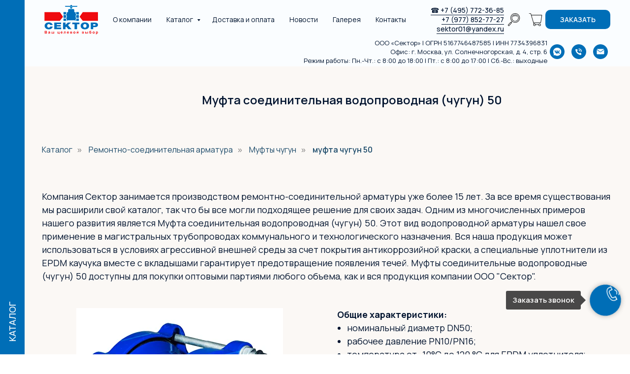

--- FILE ---
content_type: text/html; charset=UTF-8
request_url: https://sektor-01.ru/drk/mufty-chugun-50
body_size: 49902
content:
<!DOCTYPE html> <html lang="ru"> <head> <meta charset="utf-8" /> <meta http-equiv="Content-Type" content="text/html; charset=utf-8" /> <meta name="viewport" content="width=device-width, initial-scale=1.0" /> <!--metatextblock--> <title>Муфта чугун (сталь) DN(Ду)50 - купить чугунные муфты по низкой цене на сайте Сектор</title> <meta name="description" content="Купить чугунную муфту DN(Ду)50. Большой выбор муфт из чугуна по низкой цене. Опытные консультанты помогут с выбором. Купить чугунную муфту 50 можно на нашем сайте или по номеру телефона 8 (495) 772-36-85. &quot;" /> <meta name="keywords" content="каталог продукции, техническая информация, дрк, пфрк, хомут ремонтный, фланцевый адаптер, муфты свертная" /> <meta property="og:url" content="https://sektor-01.ru/drk/mufty-chugun-50" /> <meta property="og:title" content="Муфта чугун 50" /> <meta property="og:description" content="Муфта применяется для соединения стальных, чугунных, ПВХ, асбестоцементных труб между собой. Соединяемые трубы должны иметь одинаковый диаметр, но могут быть выполнены из разных материалов. Конструкция ДРК предельно проста — чугунный цилиндр соединяется с ответными частями с резиновым уплотнителем при помощи резьбовых шпилек. Для защиты от коррозии муфты покрыты эпоксидно-порошковой краской, шпильки, гайки и шайбы оцинкованные." /> <meta property="og:type" content="website" /> <meta property="og:image" content="https://static.tildacdn.com/tild6233-6236-4463-b933-653564626165/badge_dkr.png" /> <link rel="canonical" href="https://sektor-01.ru/drk/mufty-chugun-50"> <!--/metatextblock--> <meta name="format-detection" content="telephone=no" /> <meta http-equiv="x-dns-prefetch-control" content="on"> <link rel="dns-prefetch" href="https://ws.tildacdn.com"> <link rel="dns-prefetch" href="https://static.tildacdn.com"> <link rel="shortcut icon" href="https://static.tildacdn.com/tild6461-3665-4930-a564-653264383162/favicon.ico" type="image/x-icon" /> <link rel="apple-touch-icon" href="https://static.tildacdn.com/tild6264-3862-4032-b936-646532393938/logo_Safari.png"> <link rel="apple-touch-icon" sizes="76x76" href="https://static.tildacdn.com/tild6264-3862-4032-b936-646532393938/logo_Safari.png"> <link rel="apple-touch-icon" sizes="152x152" href="https://static.tildacdn.com/tild6264-3862-4032-b936-646532393938/logo_Safari.png"> <link rel="apple-touch-startup-image" href="https://static.tildacdn.com/tild6264-3862-4032-b936-646532393938/logo_Safari.png"> <meta name="msapplication-TileColor" content="#000000"> <meta name="msapplication-TileImage" content="https://static.tildacdn.com/tild6361-3331-4836-a466-376232333265/logo_Win10.png"> <link rel="alternate" type="application/rss+xml" title="Компания Сектор" href="https://sektor-01.ru/rss.xml" /> <!-- Assets --> <script src="https://neo.tildacdn.com/js/tilda-fallback-1.0.min.js" async charset="utf-8"></script> <link rel="stylesheet" href="https://static.tildacdn.com/css/tilda-grid-3.0.min.css" type="text/css" media="all" onerror="this.loaderr='y';"/> <link rel="stylesheet" href="https://static.tildacdn.com/ws/project3912592/tilda-blocks-page25969794.min.css?t=1762021541" type="text/css" media="all" onerror="this.loaderr='y';" /> <link rel="preconnect" href="https://fonts.gstatic.com"> <link href="https://fonts.googleapis.com/css2?family=Manrope:wght@300;400;500;600;700&subset=latin,cyrillic" rel="stylesheet"> <link rel="stylesheet" href="https://static.tildacdn.com/css/tilda-animation-2.0.min.css" type="text/css" media="all" onerror="this.loaderr='y';" /> <link rel="stylesheet" href="https://static.tildacdn.com/css/tilda-slds-1.4.min.css" type="text/css" media="print" onload="this.media='all';" onerror="this.loaderr='y';" /> <noscript><link rel="stylesheet" href="https://static.tildacdn.com/css/tilda-slds-1.4.min.css" type="text/css" media="all" /></noscript> <link rel="stylesheet" href="https://static.tildacdn.com/css/tilda-forms-1.0.min.css" type="text/css" media="all" onerror="this.loaderr='y';" /> <link rel="stylesheet" href="https://static.tildacdn.com/css/tilda-popup-1.1.min.css" type="text/css" media="print" onload="this.media='all';" onerror="this.loaderr='y';" /> <noscript><link rel="stylesheet" href="https://static.tildacdn.com/css/tilda-popup-1.1.min.css" type="text/css" media="all" /></noscript> <link rel="stylesheet" href="https://static.tildacdn.com/css/tilda-catalog-1.1.min.css" type="text/css" media="print" onload="this.media='all';" onerror="this.loaderr='y';" /> <noscript><link rel="stylesheet" href="https://static.tildacdn.com/css/tilda-catalog-1.1.min.css" type="text/css" media="all" /></noscript> <link rel="stylesheet" href="https://static.tildacdn.com/css/tilda-menusub-1.0.min.css" type="text/css" media="print" onload="this.media='all';" onerror="this.loaderr='y';" /> <noscript><link rel="stylesheet" href="https://static.tildacdn.com/css/tilda-menusub-1.0.min.css" type="text/css" media="all" /></noscript> <link rel="stylesheet" href="https://static.tildacdn.com/css/tilda-menu-widgeticons-1.0.min.css" type="text/css" media="all" onerror="this.loaderr='y';" /> <link rel="stylesheet" href="https://static.tildacdn.com/css/tilda-cart-1.0.min.css" type="text/css" media="all" onerror="this.loaderr='y';" /> <link rel="stylesheet" href="https://static.tildacdn.com/css/tilda-feed-1.1.min.css" type="text/css" media="all" onerror="this.loaderr='y';" /> <link rel="stylesheet" href="https://static.tildacdn.com/css/tilda-cards-1.0.min.css" type="text/css" media="all" onerror="this.loaderr='y';" /> <link rel="stylesheet" href="https://static.tildacdn.com/css/tilda-zoom-2.0.min.css" type="text/css" media="print" onload="this.media='all';" onerror="this.loaderr='y';" /> <noscript><link rel="stylesheet" href="https://static.tildacdn.com/css/tilda-zoom-2.0.min.css" type="text/css" media="all" /></noscript> <script nomodule src="https://static.tildacdn.com/js/tilda-polyfill-1.0.min.js" charset="utf-8"></script> <script type="text/javascript">function t_onReady(func) {if(document.readyState!='loading') {func();} else {document.addEventListener('DOMContentLoaded',func);}}
function t_onFuncLoad(funcName,okFunc,time) {if(typeof window[funcName]==='function') {okFunc();} else {setTimeout(function() {t_onFuncLoad(funcName,okFunc,time);},(time||100));}}function t_throttle(fn,threshhold,scope) {return function() {fn.apply(scope||this,arguments);};}</script> <script src="https://static.tildacdn.com/js/jquery-1.10.2.min.js" charset="utf-8" onerror="this.loaderr='y';"></script> <script src="https://static.tildacdn.com/js/tilda-scripts-3.0.min.js" charset="utf-8" defer onerror="this.loaderr='y';"></script> <script src="https://static.tildacdn.com/ws/project3912592/tilda-blocks-page25969794.min.js?t=1762021541" charset="utf-8" async onerror="this.loaderr='y';"></script> <script src="https://static.tildacdn.com/js/tilda-lazyload-1.0.min.js" charset="utf-8" async onerror="this.loaderr='y';"></script> <script src="https://static.tildacdn.com/js/tilda-animation-2.0.min.js" charset="utf-8" async onerror="this.loaderr='y';"></script> <script src="https://static.tildacdn.com/js/tilda-slds-1.4.min.js" charset="utf-8" async onerror="this.loaderr='y';"></script> <script src="https://static.tildacdn.com/js/hammer.min.js" charset="utf-8" async onerror="this.loaderr='y';"></script> <script src="https://static.tildacdn.com/js/tilda-products-1.0.min.js" charset="utf-8" async onerror="this.loaderr='y';"></script> <script src="https://static.tildacdn.com/js/tilda-catalog-1.1.min.js" charset="utf-8" async onerror="this.loaderr='y';"></script> <script src="https://static.tildacdn.com/js/tilda-menu-1.0.min.js" charset="utf-8" async onerror="this.loaderr='y';"></script> <script src="https://static.tildacdn.com/js/tilda-menusub-1.0.min.js" charset="utf-8" async onerror="this.loaderr='y';"></script> <script src="https://static.tildacdn.com/js/tilda-menu-widgeticons-1.0.min.js" charset="utf-8" async onerror="this.loaderr='y';"></script> <script src="https://static.tildacdn.com/js/tilda-forms-1.0.min.js" charset="utf-8" async onerror="this.loaderr='y';"></script> <script src="https://static.tildacdn.com/js/tilda-cart-1.1.min.js" charset="utf-8" async onerror="this.loaderr='y';"></script> <script src="https://static.tildacdn.com/js/tilda-widget-positions-1.0.min.js" charset="utf-8" async onerror="this.loaderr='y';"></script> <script src="https://static.tildacdn.com/js/tilda-popup-1.0.min.js" charset="utf-8" async onerror="this.loaderr='y';"></script> <script src="https://static.tildacdn.com/js/tilda-submenublocks-1.0.min.js" charset="utf-8" async onerror="this.loaderr='y';"></script> <script src="https://static.tildacdn.com/js/tilda-feed-1.1.min.js" charset="utf-8" async onerror="this.loaderr='y';"></script> <script src="https://static.tildacdn.com/js/tilda-cards-1.0.min.js" charset="utf-8" async onerror="this.loaderr='y';"></script> <script src="https://static.tildacdn.com/js/tilda-zoom-2.0.min.js" charset="utf-8" async onerror="this.loaderr='y';"></script> <script src="https://static.tildacdn.com/js/tilda-skiplink-1.0.min.js" charset="utf-8" async onerror="this.loaderr='y';"></script> <script src="https://static.tildacdn.com/js/tilda-events-1.0.min.js" charset="utf-8" async onerror="this.loaderr='y';"></script> <!-- nominify begin --><meta name="google-site-verification" content="ZUWwzN6ImwePFOnF6uWrTj6QO48CG2kz2AXUtu-hd7g" /> <meta name="google-site-verification" content="EAlo_X7eZdwGi6NxmWr6vTEekqlBhPZEAudzc9tXTJ8" /> <!-- nominify end --><script type="text/javascript">window.dataLayer=window.dataLayer||[];</script> <!-- Global Site Tag (gtag.js) - Google Analytics --> <script type="text/javascript" data-tilda-cookie-type="analytics">window.mainTracker='gtag';window.gtagTrackerID='G-PLQ615P8KK';function gtag(){dataLayer.push(arguments);}
setTimeout(function(){(function(w,d,s,i){var f=d.getElementsByTagName(s)[0],j=d.createElement(s);j.async=true;j.src='https://www.googletagmanager.com/gtag/js?id='+i;f.parentNode.insertBefore(j,f);gtag('js',new Date());gtag('config',i,{});})(window,document,'script',window.gtagTrackerID);},2000);</script> <script type="text/javascript">(function() {if((/bot|google|yandex|baidu|bing|msn|duckduckbot|teoma|slurp|crawler|spider|robot|crawling|facebook/i.test(navigator.userAgent))===false&&typeof(sessionStorage)!='undefined'&&sessionStorage.getItem('visited')!=='y'&&document.visibilityState){var style=document.createElement('style');style.type='text/css';style.innerHTML='@media screen and (min-width: 980px) {.t-records {opacity: 0;}.t-records_animated {-webkit-transition: opacity ease-in-out .2s;-moz-transition: opacity ease-in-out .2s;-o-transition: opacity ease-in-out .2s;transition: opacity ease-in-out .2s;}.t-records.t-records_visible {opacity: 1;}}';document.getElementsByTagName('head')[0].appendChild(style);function t_setvisRecs(){var alr=document.querySelectorAll('.t-records');Array.prototype.forEach.call(alr,function(el) {el.classList.add("t-records_animated");});setTimeout(function() {Array.prototype.forEach.call(alr,function(el) {el.classList.add("t-records_visible");});sessionStorage.setItem("visited","y");},400);}
document.addEventListener('DOMContentLoaded',t_setvisRecs);}})();</script></head> <body class="t-body" style="margin:0;"> <!--allrecords--> <div id="allrecords" class="t-records" data-hook="blocks-collection-content-node" data-tilda-project-id="3912592" data-tilda-page-id="25969794" data-tilda-page-alias="drk/mufty-chugun-50" data-tilda-formskey="7297f8dfbc93745905210e7cbfc7dce5" data-tilda-stat-scroll="yes" data-tilda-lazy="yes" data-tilda-project-lang="RU" data-tilda-root-zone="com" data-tilda-project-headcode="yes" data-tilda-ts="y" data-tilda-project-country="RU"> <!--header--> <header id="t-header" class="t-records" data-hook="blocks-collection-content-node" data-tilda-project-id="3912592" data-tilda-page-id="37820831" data-tilda-formskey="7297f8dfbc93745905210e7cbfc7dce5" data-tilda-stat-scroll="yes" data-tilda-lazy="yes" data-tilda-project-lang="RU" data-tilda-root-zone="com" data-tilda-project-headcode="yes" data-tilda-ts="y" data-tilda-project-country="RU"> <div id="rec611098541" class="r t-rec t-rec_pt_0 t-rec_pb_0" style="padding-top:0px;padding-bottom:0px;background-color:#ffffff; " data-animationappear="off" data-record-type="602" data-bg-color="#ffffff"> <!-- T602 --> <div class="t602"> <div class="t602__indicator" style="background:#006eb7;"></div> </div> <script>t_onReady(function() {t_onFuncLoad('t602_init',function() {t602_init('611098541');});});</script> </div> <div id="rec627755808" class="r t-rec t-rec_pt_0 t-screenmin-1200px" style="padding-top:0px; " data-animationappear="off" data-record-type="257" data-screen-min="1200px"> <!-- T228 --> <div id="nav627755808marker"></div> <div id="nav627755808" class="t228 t228__positionfixed " style="background-color: rgba(250,253,255,1); " data-bgcolor-hex="#fafdff" data-bgcolor-rgba="rgba(250,253,255,1)" data-navmarker="nav627755808marker" data-appearoffset="" data-bgopacity-two="100" data-menushadow="" data-menushadow-css="" data-bgopacity="1" data-bgcolor-rgba-afterscroll="rgba(250,253,255,1)" data-menu-items-align="left" data-menu="yes"> <div class="t228__maincontainer " style=""> <div class="t228__padding40px"></div> <div class="t228__leftside"> <div class="t228__leftcontainer"> <a href="/" class="t228__imgwrapper"> <img class="t228__imglogo "
src="https://static.tildacdn.com/tild6139-3634-4832-b237-343633626536/logo_60.png"
imgfield="img"
style="max-height: 80px" alt=""> </a> </div> </div> <div class="t228__centerside t228__menualign_left"> <nav class="t228__centercontainer"> <ul role="list" class="t228__list t-menu__list"> <li class="t228__list_item"
style="padding:0 15px 0 0;"> <a class="t-menu__link-item"
href="/o-kompanii" data-menu-submenu-hook="" data-menu-item-number="1">
О компании
</a> </li> <li class="t228__list_item"
style="padding:0 15px;"> <a class="t-menu__link-item"
href="#submenu:catalog__https://sektor-01.ru/katalog" data-menu-submenu-hook="" data-menu-item-number="2">
Каталог
</a> </li> <li class="t228__list_item"
style="padding:0 15px;"> <a class="t-menu__link-item"
href="/dostavka-i-oplata" data-menu-submenu-hook="" data-menu-item-number="3">
Доставка и оплата
</a> </li> <li class="t228__list_item"
style="padding:0 15px;"> <a class="t-menu__link-item"
href="/novosti" data-menu-submenu-hook="" data-menu-item-number="4">
Новости
</a> </li> <li class="t228__list_item"
style="padding:0 15px;"> <a class="t-menu__link-item"
href="/galereya" data-menu-submenu-hook="" data-menu-item-number="5">
Галерея
</a> </li> <li class="t228__list_item"
style="padding:0 0 0 15px;"> <a class="t-menu__link-item"
href="/kontakty" data-menu-submenu-hook="" data-menu-item-number="6">
Контакты
</a> </li> </ul> </nav> </div> <div class="t228__rightside"> <div class="t228__rightcontainer"> <div class="t228__right_descr" field="descr"><a href="tel:+74957723685" style="color: rgb(1, 20, 47); border-bottom: 1px solid rgb(1, 20, 47); box-shadow: none; text-decoration: none;">☎ </a><a href="tel:+74957723685" style="color: rgb(1, 20, 47); border-bottom: 1px solid rgb(1, 20, 47); box-shadow: none; text-decoration: none;">+7 (495) 772-36-85</a><br /><a href="tel:+79778527727" rel="nofollow" style="color: rgb(1, 20, 47); border-bottom: 1px solid rgb(1, 20, 47); box-shadow: none; text-decoration: none;">+7 (977) 852-77-27</a><br /><a href="mailto:sektor01@yandex.ru" rel="nofollow" style="color: rgb(1, 20, 47); border-bottom: 1px solid rgb(1, 20, 47); box-shadow: none; text-decoration: none;">sektor01@yandex.ru</a></div> <div class="t-sociallinks"> <ul role="list" class="t-sociallinks__wrapper" aria-label="Соц. сети"> <!-- new soclinks --><li class="t-sociallinks__item t-sociallinks__item_viber"><a href="#search" target="_blank" rel="nofollow" aria-label="viber" style="width: 30px; height: 30px;"><svg class="t-sociallinks__svg" role="presentation" width=30px height=30px viewBox="0 0 100 100" fill="none"
xmlns="http://www.w3.org/2000/svg"> <path fill-rule="evenodd" clip-rule="evenodd"
d="M50 100c27.614 0 50-22.386 50-50S77.614 0 50 0 0 22.386 0 50s22.386 50 50 50Zm19.546-71.18c-1.304-1.184-6.932-4.72-18.674-4.772 0 0-13.905-.913-20.655 5.2-3.757 3.71-5.022 9.226-5.161 15.957l-.016.691c-.156 6.885-.433 19.013 11.47 22.32l-.053 10.386c0 .587.093.988.428 1.071.241.059.602-.066.91-.372 1.968-1.978 8.271-9.582 8.271-9.582 8.457.553 15.186-1.117 15.91-1.354.17-.054.415-.111.72-.183 2.752-.641 10.37-2.417 11.776-13.773 1.613-13.003-.594-21.88-4.926-25.589ZM48.664 31.51a.908.908 0 0 1 .914-.901c4.585.032 8.468 1.56 11.584 4.597 3.146 3.067 4.696 7.24 4.736 12.404a.908.908 0 1 1-1.815.013c-.037-4.79-1.461-8.458-4.188-11.117-2.757-2.688-6.18-4.053-10.33-4.082a.908.908 0 0 1-.9-.914Zm2.374 2.932a1.15 1.15 0 1 0-.168 2.294c2.918.213 5.067 1.184 6.597 2.854 1.541 1.684 2.304 3.784 2.248 6.389a1.15 1.15 0 0 0 2.3.05c.067-3.133-.87-5.826-2.851-7.992-2.01-2.193-4.758-3.349-8.126-3.595Zm1.156 4.454a.908.908 0 1 0-.095 1.812c1.335.07 2.223.458 2.8 1.054.58.6.964 1.535 1.033 2.936a.908.908 0 0 0 1.813-.09c-.083-1.677-.558-3.09-1.542-4.108-.987-1.021-2.368-1.519-4.009-1.604Zm1.805 15.633c-.594.732-1.698.64-1.698.64-8.066-2.06-10.224-10.23-10.224-10.23s-.097-1.104.638-1.698l1.458-1.158c.722-.557 1.183-1.908.448-3.228a34.125 34.125 0 0 0-1.839-2.881c-.641-.877-2.136-2.671-2.142-2.677-.72-.85-1.78-1.048-2.898-.466a.045.045 0 0 0-.012.003l-.011.003a12.062 12.062 0 0 0-2.986 2.432c-.69.833-1.085 1.65-1.185 2.45a1.57 1.57 0 0 0-.022.357c-.003.354.05.706.16 1.042l.038.026c.348 1.236 1.22 3.296 3.114 6.731a40.117 40.117 0 0 0 3.735 5.654c.703.89 1.456 1.74 2.256 2.543l.029.03.057.056.085.086.086.085.086.086a29.64 29.64 0 0 0 2.543 2.255 40.072 40.072 0 0 0 5.655 3.736c3.433 1.894 5.495 2.766 6.73 3.114l.026.038c.336.11.688.164 1.041.16.12.006.24-.001.358-.022.802-.095 1.618-.49 2.448-1.184a.032.032 0 0 0 .007-.004.101.101 0 0 0 .003-.004l.012-.008a12.09 12.09 0 0 0 2.41-2.97l.003-.01a.054.054 0 0 0 .002-.013c.583-1.117.385-2.177-.47-2.899l-.189-.154c-.484-.4-1.783-1.47-2.487-1.988a34.12 34.12 0 0 0-2.879-1.838c-1.32-.736-2.669-.275-3.228.448L54 54.528Z"
fill="#000000" /> </svg></a></li>&nbsp;<li class="t-sociallinks__item t-sociallinks__item_viber"><a href="#cart-menu" target="_blank" rel="nofollow" aria-label="viber" style="width: 30px; height: 30px;"><svg class="t-sociallinks__svg" role="presentation" width=30px height=30px viewBox="0 0 100 100" fill="none"
xmlns="http://www.w3.org/2000/svg"> <path fill-rule="evenodd" clip-rule="evenodd"
d="M50 100c27.614 0 50-22.386 50-50S77.614 0 50 0 0 22.386 0 50s22.386 50 50 50Zm19.546-71.18c-1.304-1.184-6.932-4.72-18.674-4.772 0 0-13.905-.913-20.655 5.2-3.757 3.71-5.022 9.226-5.161 15.957l-.016.691c-.156 6.885-.433 19.013 11.47 22.32l-.053 10.386c0 .587.093.988.428 1.071.241.059.602-.066.91-.372 1.968-1.978 8.271-9.582 8.271-9.582 8.457.553 15.186-1.117 15.91-1.354.17-.054.415-.111.72-.183 2.752-.641 10.37-2.417 11.776-13.773 1.613-13.003-.594-21.88-4.926-25.589ZM48.664 31.51a.908.908 0 0 1 .914-.901c4.585.032 8.468 1.56 11.584 4.597 3.146 3.067 4.696 7.24 4.736 12.404a.908.908 0 1 1-1.815.013c-.037-4.79-1.461-8.458-4.188-11.117-2.757-2.688-6.18-4.053-10.33-4.082a.908.908 0 0 1-.9-.914Zm2.374 2.932a1.15 1.15 0 1 0-.168 2.294c2.918.213 5.067 1.184 6.597 2.854 1.541 1.684 2.304 3.784 2.248 6.389a1.15 1.15 0 0 0 2.3.05c.067-3.133-.87-5.826-2.851-7.992-2.01-2.193-4.758-3.349-8.126-3.595Zm1.156 4.454a.908.908 0 1 0-.095 1.812c1.335.07 2.223.458 2.8 1.054.58.6.964 1.535 1.033 2.936a.908.908 0 0 0 1.813-.09c-.083-1.677-.558-3.09-1.542-4.108-.987-1.021-2.368-1.519-4.009-1.604Zm1.805 15.633c-.594.732-1.698.64-1.698.64-8.066-2.06-10.224-10.23-10.224-10.23s-.097-1.104.638-1.698l1.458-1.158c.722-.557 1.183-1.908.448-3.228a34.125 34.125 0 0 0-1.839-2.881c-.641-.877-2.136-2.671-2.142-2.677-.72-.85-1.78-1.048-2.898-.466a.045.045 0 0 0-.012.003l-.011.003a12.062 12.062 0 0 0-2.986 2.432c-.69.833-1.085 1.65-1.185 2.45a1.57 1.57 0 0 0-.022.357c-.003.354.05.706.16 1.042l.038.026c.348 1.236 1.22 3.296 3.114 6.731a40.117 40.117 0 0 0 3.735 5.654c.703.89 1.456 1.74 2.256 2.543l.029.03.057.056.085.086.086.085.086.086a29.64 29.64 0 0 0 2.543 2.255 40.072 40.072 0 0 0 5.655 3.736c3.433 1.894 5.495 2.766 6.73 3.114l.026.038c.336.11.688.164 1.041.16.12.006.24-.001.358-.022.802-.095 1.618-.49 2.448-1.184a.032.032 0 0 0 .007-.004.101.101 0 0 0 .003-.004l.012-.008a12.09 12.09 0 0 0 2.41-2.97l.003-.01a.054.054 0 0 0 .002-.013c.583-1.117.385-2.177-.47-2.899l-.189-.154c-.484-.4-1.783-1.47-2.487-1.988a34.12 34.12 0 0 0-2.879-1.838c-1.32-.736-2.669-.275-3.228.448L54 54.528Z"
fill="#000000" /> </svg></a></li><!-- /new soclinks --> </ul> </div> <div class="t228__right_buttons"> <div class="t228__right_buttons_wrap"> <div class="t228__right_buttons_but"> <a
class="t-btn t-btnflex t-btnflex_type_button t-btnflex_sm"
href="#popup:zayavka"> <span class="t-btnflex__text">Заказать</span> <style>#rec627755808 .t-btnflex.t-btnflex_type_button {color:#ffffff;background-color:#006eb7;border-style:none !important;border-radius:10px;box-shadow:none !important;text-transform:uppercase;transition-duration:0.2s;transition-property:background-color,color,border-color,box-shadow,opacity,transform;transition-timing-function:ease-in-out;}@media (hover:hover) {#rec627755808 .t-btnflex.t-btnflex_type_button:not(.t-animate_no-hover):hover {background-color:#cd1316 !important;}#rec627755808 .t-btnflex.t-btnflex_type_button:not(.t-animate_no-hover):focus-visible {background-color:#cd1316 !important;}}</style> </a> </div> </div> </div> </div> </div> <div class="t228__padding40px"> </div> </div> </div> <style>@media screen and (max-width:980px){#rec627755808 .t228{position:static;}}</style> <script>window.addEventListener('resize',t_throttle(function() {t_onFuncLoad('t_menu__setBGcolor',function() {t_menu__setBGcolor('627755808','.t228');});}));t_onReady(function() {t_onFuncLoad('t_menu__highlightActiveLinks',function() {t_menu__highlightActiveLinks('.t228__list_item a');});t_onFuncLoad('t_menu__findAnchorLinks',function() {t_menu__findAnchorLinks('627755808','.t228__list_item a');});t_onFuncLoad('t228__init',function() {t228__init('627755808');});t_onFuncLoad('t_menu__setBGcolor',function() {t_menu__setBGcolor('627755808','.t228');});t_onFuncLoad('t_menu__interactFromKeyboard',function() {t_menu__interactFromKeyboard('627755808');});t_onFuncLoad('t_menu__changeBgOpacity',function() {t_menu__changeBgOpacity('627755808','.t228');window.addEventListener('scroll',t_throttle(function() {t_menu__changeBgOpacity('627755808','.t228');}));});});</script> <style>#rec627755808 .t-menu__link-item{-webkit-transition:color 0.3s ease-in-out,opacity 0.3s ease-in-out;transition:color 0.3s ease-in-out,opacity 0.3s ease-in-out;}#rec627755808 .t-menu__link-item.t-active:not(.t978__menu-link){color:#006eb7 !important;font-weight:600 !important;}#rec627755808 .t-menu__link-item:not(.t-active):not(.tooltipstered):hover{color:#006eb7 !important;}#rec627755808 .t-menu__link-item:not(.t-active):not(.tooltipstered):focus-visible{color:#006eb7 !important;}@supports (overflow:-webkit-marquee) and (justify-content:inherit){#rec627755808 .t-menu__link-item,#rec627755808 .t-menu__link-item.t-active{opacity:1 !important;}}</style> <style> #rec627755808 .t228__leftcontainer a{color:#ffffff;}#rec627755808 a.t-menu__link-item{font-size:14px;color:#01142f;font-weight:400;}#rec627755808 .t228__right_langs_lang a{font-size:14px;color:#01142f;font-weight:400;}#rec627755808 .t228__right_descr{font-size:14px;color:#01142f;font-weight:500;}</style> <style> #rec627755808 .t228__logo{color:#ffffff;}</style> </div> <div id="rec627747739" class="r t-rec t-rec_pt_75 t-screenmin-1200px" style="padding-top:75px;background-color:#fafdff; " data-animationappear="off" data-record-type="257" data-screen-min="1200px" data-bg-color="#fafdff"> <!-- T228 --> <div id="nav627747739marker"></div> <div id="nav627747739" class="t228 t228__positionstatic " style="background-color: rgba(250,253,255,1); height:60px; " data-bgcolor-hex="#fafdff" data-bgcolor-rgba="rgba(250,253,255,1)" data-navmarker="nav627747739marker" data-appearoffset="" data-bgopacity-two="" data-menushadow="" data-menushadow-css="" data-bgopacity="1" data-menu-items-align="center" data-menu="yes"> <div class="t228__maincontainer " style="height:60px;"> <div class="t228__padding40px"></div> <div class="t228__leftside"> </div> <div class="t228__centerside "> </div> <div class="t228__rightside"> <div class="t228__rightcontainer"> <div class="t228__right_descr" field="descr">ООО «Сектор» | ОГРН 5167746487585 | ИНН 7734396831<br />Офис: г. Москва, ул. Солнечногорская, д. 4, стр. 6<br />Режим работы: Пн.-Чт.: с 8:00 до 18:00 | Пт.: с 8:00 до 17:00 | Сб.-Вс.: выходные</div> <div class="t-sociallinks"> <ul role="list" class="t-sociallinks__wrapper" aria-label="Соц. сети"> <!-- new soclinks --><li class="t-sociallinks__item t-sociallinks__item_vkmessenger"><a href="https://vk.com/sektor_company" target="_blank" rel="nofollow" aria-label="Группа в VK" title="Группа в VK" style="width: 30px; height: 30px;"><svg class="t-sociallinks__svg" role="presentation" width=30px height=30px viewBox="0 0 100 100" fill="none" xmlns="http://www.w3.org/2000/svg"> <path fill-rule="evenodd" clip-rule="evenodd" d="M50 100c27.614 0 50-22.386 50-50S77.614 0 50 0 0 22.386 0 50s22.386 50 50 50Zm-5.08-76.414a48.135 48.135 0 0 0 2.187-.422c.324-.08 1.735-.153 3.134-.163 2.047-.013 3.002.067 4.89.41 7.843 1.428 13.918 5.42 18.472 12.135 1.99 2.934 3.603 7.076 4.066 10.44.313 2.276.265 7.758-.084 9.632-.373 2.006-1.503 5.362-2.424 7.2-2.132 4.25-5.556 8.135-9.378 10.638-1.183.774-3.108 1.843-3.838 2.13-.324.127-.669.291-.766.364-.387.29-3.382 1.191-5.337 1.604-1.807.382-2.488.44-5.279.445-2.862.007-3.437-.042-5.395-.455-3.863-.814-7.02-2.082-9.589-3.85-.587-.404-1.059-.363-4.407.381-3.654.812-4.57.94-4.88.682-.382-.316-.335-.8.4-4.153.749-3.409.938-4.215.702-4.867-.082-.227-.216-.436-.397-.731-2.693-4.394-3.984-9.062-3.997-14.46-.012-4.75.867-8.55 2.898-12.526.727-1.424 2.002-3.481 2.66-4.293.753-.927 4.735-4.855 5.312-5.24 2.412-1.604 2.967-1.933 4.722-2.79 1.91-.934 4.466-1.787 6.329-2.11Zm-4.47 22.33c-.949-2.514-1.303-3.314-1.605-3.615-.316-.317-.585-.352-3.088-.4-2.973-.058-3.103-.022-3.396.94-.119.39.636 3.353.932 3.657a.624.624 0 0 1 .156.375c0 .21.655 1.726 1.42 3.283.396.807 2.79 4.884 2.955 5.034.051.047.547.692 1.102 1.433 1.524 2.037 3.773 4.03 5.762 5.105 1.877 1.015 4.904 1.58 7.043 1.312 1.52-.19 1.615-.358 1.615-2.881 0-3.283.375-3.786 2.166-2.903.73.36 3.253 2.726 4.916 4.61.417.473.924.947 1.127 1.054.385.204 5.693.285 6.19.094.496-.19.516-1.17.043-2.138-.546-1.117-2.396-3.43-4.437-5.55-1.08-1.121-1.575-1.76-1.575-2.033 0-.34.841-1.897 1.161-2.15.107-.084.956-1.339 1.282-1.893.094-.16.636-1.07 1.204-2.023 1.464-2.455 1.755-3.08 1.864-4.002.088-.74.057-.84-.335-1.097-.367-.24-.822-.275-3.044-.228-2.49.051-2.631.073-3.043.46-.237.223-.479.565-.536.758-.168.565-1.947 4.025-2.2 4.278-.127.127-.23.305-.23.397 0 .281-1.514 2.377-2.339 3.24-.903.943-1.416 1.2-1.888.947-.31-.165-.326-.399-.329-4.679-.002-3.293-.06-4.617-.216-4.926l-.213-.421H45.35l-.25.447c-.24.425-.219.501.414 1.518l.666 1.07v4.3c0 4.29 0 4.3-.367 4.352-.5.07-1.505-.864-2.465-2.296-.797-1.188-2.506-4.389-2.898-5.429Z" fill="#006eb7"/> </svg></a></li>&nbsp;<li class="t-sociallinks__item t-sociallinks__item_phone"><a href="tel:+74957723685" target="_self" rel="nofollow" aria-label="Телефон Сектор" title="Телефон Сектор" style="width: 30px; height: 30px;"><svg class="t-sociallinks__svg" role="presentation" width=30px height=30px viewBox="0 0 100 100" fill="none"
xmlns="http://www.w3.org/2000/svg"> <path fill-rule="evenodd" clip-rule="evenodd"
d="M50 100C77.6142 100 100 77.6142 100 50C100 22.3858 77.6142 0 50 0C22.3858 0 0 22.3858 0 50C0 77.6142 22.3858 100 50 100ZM50.0089 29H51.618C56.4915 29.0061 61.1633 30.9461 64.6073 34.3938C68.0512 37.8415 69.9856 42.5151 69.9856 47.3879V48.9968C69.9338 49.5699 69.6689 50.1027 69.2433 50.49C68.8177 50.8772 68.2623 51.0908 67.6868 51.0884H67.5029C66.8966 51.0358 66.3359 50.745 65.9437 50.2796C65.5516 49.8143 65.36 49.2124 65.4109 48.6061V47.3879C65.4109 43.7303 63.9578 40.2225 61.3711 37.6362C58.7844 35.0499 55.2761 33.597 51.618 33.597H50.3997C49.79 33.6488 49.1847 33.4563 48.7169 33.0619C48.2492 32.6675 47.9573 32.1035 47.9054 31.4939C47.8536 30.8843 48.0461 30.279 48.4406 29.8114C48.835 29.3437 49.3992 29.0518 50.0089 29ZM56.889 49.0132C56.4579 48.5821 56.2157 47.9975 56.2157 47.3879C56.2157 46.1687 55.7313 44.9994 54.869 44.1373C54.0068 43.2752 52.8374 42.7909 51.618 42.7909C51.0083 42.7909 50.4236 42.5488 49.9925 42.1177C49.5614 41.6867 49.3192 41.102 49.3192 40.4924C49.3192 39.8828 49.5614 39.2982 49.9925 38.8672C50.4236 38.4361 51.0083 38.1939 51.618 38.1939C54.0568 38.1939 56.3956 39.1626 58.1201 40.8868C59.8445 42.611 60.8133 44.9495 60.8133 47.3879C60.8133 47.9975 60.5711 48.5821 60.14 49.0132C59.7089 49.4442 59.1242 49.6864 58.5145 49.6864C57.9048 49.6864 57.3201 49.4442 56.889 49.0132ZM66.4011 69.0663L66.401 69.0846C66.3999 69.5725 66.2967 70.0547 66.0981 70.5003C65.8998 70.9451 65.611 71.3435 65.2499 71.67C64.8674 72.0182 64.4123 72.2771 63.9176 72.428C63.4516 72.5702 62.9613 72.6132 62.4782 72.5546C58.2475 72.53 53.4102 70.5344 49.1802 68.1761C44.8871 65.7827 41.0444 62.915 38.8019 60.9903L38.7681 60.9613L38.7367 60.9299C32.3303 54.5198 28.2175 46.1735 27.0362 37.186C26.9623 36.6765 27.0018 36.157 27.1519 35.6645C27.3027 35.1695 27.5615 34.7142 27.9094 34.3314C28.2397 33.9658 28.6436 33.6742 29.0944 33.4757C29.5447 33.2775 30.0316 33.1766 30.5234 33.1796H37.4967C38.299 33.1636 39.0826 33.4244 39.7156 33.9184C40.3527 34.4156 40.7979 35.1184 40.9754 35.9071L41.0038 36.0335V36.1631C41.0038 36.4901 41.0787 36.795 41.1847 37.2268C41.2275 37.4012 41.2755 37.5965 41.3256 37.8221L41.326 37.8238C41.583 38.9896 41.925 40.1351 42.3491 41.251L42.7322 42.259L38.4899 44.26L38.4846 44.2625C38.204 44.3914 37.986 44.6263 37.8784 44.9157L37.8716 44.934L37.8642 44.952C37.7476 45.236 37.7476 45.5545 37.8642 45.8385L37.9144 45.9608L37.9359 46.0912C38.0802 46.9648 38.5603 48.0981 39.4062 49.4169C40.243 50.7215 41.3964 52.1437 42.808 53.5872C45.6206 56.4634 49.3981 59.3625 53.5798 61.5387C53.8533 61.6395 54.1552 61.6343 54.4257 61.5231L54.4437 61.5157L54.462 61.5089C54.7501 61.4016 54.9842 61.1848 55.1133 60.9057L55.1148 60.9023L57.0232 56.6591L58.0397 57.03C59.1934 57.4509 60.3737 57.7947 61.5729 58.0592L61.5785 58.0605L61.5841 58.0618C62.152 58.1929 62.7727 58.3042 63.3802 58.3942L63.4231 58.4006L63.4654 58.4101C64.2537 58.5877 64.956 59.0332 65.453 59.6706C65.9429 60.2991 66.2033 61.0758 66.1916 61.8721L66.4011 69.0663Z"
fill="#006eb7" /> </svg></a></li>&nbsp;<li class="t-sociallinks__item t-sociallinks__item_email"><a href="mailto:sektor01@yandex.ru" target="_blank" rel="nofollow" aria-label="Почта Сектор" title="Почта Сектор" style="width: 30px; height: 30px;"><svg class="t-sociallinks__svg" role="presentation" width=30px height=30px viewBox="0 0 100 100" fill="none" xmlns="http://www.w3.org/2000/svg"> <path fill-rule="evenodd" clip-rule="evenodd" d="M50 100C77.6142 100 100 77.6142 100 50C100 22.3858 77.6142 0 50 0C22.3858 0 0 22.3858 0 50C0 77.6142 22.3858 100 50 100ZM51.8276 49.2076L74.191 33.6901C73.4347 32.6649 72.2183 32 70.8466 32H29.1534C27.8336 32 26.6576 32.6156 25.8968 33.5752L47.5881 49.172C48.8512 50.0802 50.5494 50.0945 51.8276 49.2076ZM75 63.6709V37.6286L53.4668 52.57C51.1883 54.151 48.1611 54.1256 45.9095 52.5066L25 37.4719V63.6709C25 65.9648 26.8595 67.8243 29.1534 67.8243H70.8466C73.1405 67.8243 75 65.9648 75 63.6709Z" fill="#006eb7"/> </svg></a></li><!-- /new soclinks --> </ul> </div> </div> </div> <div class="t228__padding40px"> </div> </div> </div> <style>@media screen and (max-width:980px){#rec627747739 .t228{position:static;}}</style> <script>window.addEventListener('load',function() {t_onFuncLoad('t228_setWidth',function() {t228_setWidth('627747739');});});window.addEventListener('resize',t_throttle(function() {t_onFuncLoad('t228_setWidth',function() {t228_setWidth('627747739');});t_onFuncLoad('t_menu__setBGcolor',function() {t_menu__setBGcolor('627747739','.t228');});}));t_onReady(function() {t_onFuncLoad('t_menu__highlightActiveLinks',function() {t_menu__highlightActiveLinks('.t228__list_item a');});t_onFuncLoad('t228__init',function() {t228__init('627747739');});t_onFuncLoad('t_menu__setBGcolor',function() {t_menu__setBGcolor('627747739','.t228');});t_onFuncLoad('t_menu__interactFromKeyboard',function() {t_menu__interactFromKeyboard('627747739');});t_onFuncLoad('t228_setWidth',function() {t228_setWidth('627747739');});});</script> <style>#rec627747739 .t-menu__link-item{}@supports (overflow:-webkit-marquee) and (justify-content:inherit){#rec627747739 .t-menu__link-item,#rec627747739 .t-menu__link-item.t-active{opacity:1 !important;}}</style> <style> #rec627747739 .t228__leftcontainer a{color:#ffffff;}#rec627747739 a.t-menu__link-item{color:#ffffff;font-weight:600;}#rec627747739 .t228__right_langs_lang a{color:#ffffff;font-weight:600;}#rec627747739 .t228__right_descr{color:#01142f;}</style> <style> #rec627747739 .t228__logo{color:#ffffff;}</style> </div> <div id="rec723005251" class="r t-rec t-rec_pt_0 t-rec_pt-res-480_0 t-rec_pb_0 t-rec_pb-res-480_0 t-screenmax-1200px" style="padding-top:0px;padding-bottom:0px; " data-animationappear="off" data-record-type="451" data-screen-max="1200px"> <!-- T451 --> <div id="nav723005251marker"></div> <div id="nav723005251" class="t451" data-menu="yes" data-menu-widgeticon-search="yes" data-menu-widgeticon-cart="yes" data-menu-widgeticons-hide="yes"> <div class="t451__container t451__positionfixed t451__panel " data-appearoffset="" style="height: 60px;"> <div class="t451__container__bg" style="background-color: rgba(0,110,183,1);" data-bgcolor-hex="#006eb7" data-bgcolor-rgba="rgba(0,110,183,1)" data-navmarker="nav723005251marker" data-appearoffset="" data-bgopacity="1" data-menushadow="" data-menushadow-css=""></div> <div class="t451__menu__content "> <div class="t451__burger-wrapper__mobile"> <ul class="t-menuwidgeticons__wrapper"> <li class="t-menuwidgeticons__icon t-menuwidgeticons__icon_md t-menuwidgeticons__search"> <a
class="t-menuwidgeticons__link t-menuwidgeticons__link_search"
href="#opensearch"
role="button"
aria-label="Поиск"> <div class="t-menuwidgeticons__img t-menuwidgeticons__img_search"> <svg viewBox="0 0 22 22" fill="none" xmlns="http://www.w3.org/2000/svg"> <circle cx="10.1224" cy="10.8801" r="7.69888" transform="rotate(47.1675 10.1224 10.8801)" stroke="#fafdff" stroke-width="2"/> <line x1="16.4142" y1="17" x2="20.3033" y2="20.8891" stroke="#fafdff" stroke-width="2" stroke-linecap="round"/> </svg> </div> </a> </li> <li class="t-menuwidgeticons__icon t-menuwidgeticons__icon_md t-menuwidgeticons__cart"> <a
class="t-menuwidgeticons__link t-menuwidgeticons__link_cart"
href="#opencart"
role="button"
aria-label="Корзина"> <div class="t-menuwidgeticons__img t-menuwidgeticons__img_carticon"> <svg viewBox="0 0 22 22" fill="none" xmlns="http://www.w3.org/2000/svg"> <path d="M3.67986 6.91023C3.72631 6.39482 4.15832 6 4.67582 6H17.3242C17.8417 6 18.2737 6.39482 18.3201 6.91023L19.4018 18.9102C19.4545 19.4956 18.9935 20 18.4058 20H3.59419C3.00646 20 2.54547 19.4956 2.59823 18.9102L3.67986 6.91023Z" stroke="#fafdff" stroke-width="1.8"/> <path d="M15 9V5C15 2.79086 13.2091 1 11 1C8.79086 1 7 2.79086 7 5V9" stroke="#fafdff" stroke-width="1.85"/> </svg> <div class="t-menuwidgeticons__icon-counter js-carticon-counter"></div> </div> </a> </li> </ul> <style>.t-menuwidgeticons__button_hidden_723005251{display:none !important;}</style> <button type="button"
class="t-menuburger t-menuburger_second "
aria-label="Навигационное меню"
aria-expanded="false"> <span style="background-color:#fafdff;"></span> <span style="background-color:#fafdff;"></span> <span style="background-color:#fafdff;"></span> <span style="background-color:#fafdff;"></span> </button> <script>function t_menuburger_init(recid) {var rec=document.querySelector('#rec' + recid);if(!rec) return;var burger=rec.querySelector('.t-menuburger');if(!burger) return;var isSecondStyle=burger.classList.contains('t-menuburger_second');if(isSecondStyle&&!window.isMobile&&!('ontouchend' in document)) {burger.addEventListener('mouseenter',function() {if(burger.classList.contains('t-menuburger-opened')) return;burger.classList.remove('t-menuburger-unhovered');burger.classList.add('t-menuburger-hovered');});burger.addEventListener('mouseleave',function() {if(burger.classList.contains('t-menuburger-opened')) return;burger.classList.remove('t-menuburger-hovered');burger.classList.add('t-menuburger-unhovered');setTimeout(function() {burger.classList.remove('t-menuburger-unhovered');},300);});}
burger.addEventListener('click',function() {if(!burger.closest('.tmenu-mobile')&&!burger.closest('.t450__burger_container')&&!burger.closest('.t466__container')&&!burger.closest('.t204__burger')&&!burger.closest('.t199__js__menu-toggler')) {burger.classList.toggle('t-menuburger-opened');burger.classList.remove('t-menuburger-unhovered');}});var menu=rec.querySelector('[data-menu="yes"]');if(!menu) return;var menuLinks=menu.querySelectorAll('.t-menu__link-item');var submenuClassList=['t978__menu-link_hook','t978__tm-link','t966__tm-link','t794__tm-link','t-menusub__target-link'];Array.prototype.forEach.call(menuLinks,function(link) {link.addEventListener('click',function() {var isSubmenuHook=submenuClassList.some(function(submenuClass) {return link.classList.contains(submenuClass);});if(isSubmenuHook) return;burger.classList.remove('t-menuburger-opened');});});menu.addEventListener('clickedAnchorInTooltipMenu',function() {burger.classList.remove('t-menuburger-opened');});}
t_onReady(function() {t_onFuncLoad('t_menuburger_init',function(){t_menuburger_init('723005251');});});</script> <style>.t-menuburger{position:relative;flex-shrink:0;width:28px;height:20px;padding:0;border:none;background-color:transparent;outline:none;-webkit-transform:rotate(0deg);transform:rotate(0deg);transition:transform .5s ease-in-out;cursor:pointer;z-index:999;}.t-menuburger span{display:block;position:absolute;width:100%;opacity:1;left:0;-webkit-transform:rotate(0deg);transform:rotate(0deg);transition:.25s ease-in-out;height:3px;background-color:#000;}.t-menuburger span:nth-child(1){top:0px;}.t-menuburger span:nth-child(2),.t-menuburger span:nth-child(3){top:8px;}.t-menuburger span:nth-child(4){top:16px;}.t-menuburger__big{width:42px;height:32px;}.t-menuburger__big span{height:5px;}.t-menuburger__big span:nth-child(2),.t-menuburger__big span:nth-child(3){top:13px;}.t-menuburger__big span:nth-child(4){top:26px;}.t-menuburger__small{width:22px;height:14px;}.t-menuburger__small span{height:2px;}.t-menuburger__small span:nth-child(2),.t-menuburger__small span:nth-child(3){top:6px;}.t-menuburger__small span:nth-child(4){top:12px;}.t-menuburger-opened span:nth-child(1){top:8px;width:0%;left:50%;}.t-menuburger-opened span:nth-child(2){-webkit-transform:rotate(45deg);transform:rotate(45deg);}.t-menuburger-opened span:nth-child(3){-webkit-transform:rotate(-45deg);transform:rotate(-45deg);}.t-menuburger-opened span:nth-child(4){top:8px;width:0%;left:50%;}.t-menuburger-opened.t-menuburger__big span:nth-child(1){top:6px;}.t-menuburger-opened.t-menuburger__big span:nth-child(4){top:18px;}.t-menuburger-opened.t-menuburger__small span:nth-child(1),.t-menuburger-opened.t-menuburger__small span:nth-child(4){top:6px;}@media (hover),(min-width:0\0){.t-menuburger_first:hover span:nth-child(1){transform:translateY(1px);}.t-menuburger_first:hover span:nth-child(4){transform:translateY(-1px);}.t-menuburger_first.t-menuburger__big:hover span:nth-child(1){transform:translateY(3px);}.t-menuburger_first.t-menuburger__big:hover span:nth-child(4){transform:translateY(-3px);}}.t-menuburger_second span:nth-child(2),.t-menuburger_second span:nth-child(3){width:80%;left:20%;right:0;}@media (hover),(min-width:0\0){.t-menuburger_second.t-menuburger-hovered span:nth-child(2),.t-menuburger_second.t-menuburger-hovered span:nth-child(3){animation:t-menuburger-anim 0.3s ease-out normal forwards;}.t-menuburger_second.t-menuburger-unhovered span:nth-child(2),.t-menuburger_second.t-menuburger-unhovered span:nth-child(3){animation:t-menuburger-anim2 0.3s ease-out normal forwards;}}.t-menuburger_second.t-menuburger-opened span:nth-child(2),.t-menuburger_second.t-menuburger-opened span:nth-child(3){left:0;right:0;width:100%!important;}.t-menuburger_third span:nth-child(4){width:70%;left:unset;right:0;}@media (hover),(min-width:0\0){.t-menuburger_third:not(.t-menuburger-opened):hover span:nth-child(4){width:100%;}}.t-menuburger_third.t-menuburger-opened span:nth-child(4){width:0!important;right:50%;}.t-menuburger_fourth{height:12px;}.t-menuburger_fourth.t-menuburger__small{height:8px;}.t-menuburger_fourth.t-menuburger__big{height:18px;}.t-menuburger_fourth span:nth-child(2),.t-menuburger_fourth span:nth-child(3){top:4px;opacity:0;}.t-menuburger_fourth span:nth-child(4){top:8px;}.t-menuburger_fourth.t-menuburger__small span:nth-child(2),.t-menuburger_fourth.t-menuburger__small span:nth-child(3){top:3px;}.t-menuburger_fourth.t-menuburger__small span:nth-child(4){top:6px;}.t-menuburger_fourth.t-menuburger__small span:nth-child(2),.t-menuburger_fourth.t-menuburger__small span:nth-child(3){top:3px;}.t-menuburger_fourth.t-menuburger__small span:nth-child(4){top:6px;}.t-menuburger_fourth.t-menuburger__big span:nth-child(2),.t-menuburger_fourth.t-menuburger__big span:nth-child(3){top:6px;}.t-menuburger_fourth.t-menuburger__big span:nth-child(4){top:12px;}@media (hover),(min-width:0\0){.t-menuburger_fourth:not(.t-menuburger-opened):hover span:nth-child(1){transform:translateY(1px);}.t-menuburger_fourth:not(.t-menuburger-opened):hover span:nth-child(4){transform:translateY(-1px);}.t-menuburger_fourth.t-menuburger__big:not(.t-menuburger-opened):hover span:nth-child(1){transform:translateY(3px);}.t-menuburger_fourth.t-menuburger__big:not(.t-menuburger-opened):hover span:nth-child(4){transform:translateY(-3px);}}.t-menuburger_fourth.t-menuburger-opened span:nth-child(1),.t-menuburger_fourth.t-menuburger-opened span:nth-child(4){top:4px;}.t-menuburger_fourth.t-menuburger-opened span:nth-child(2),.t-menuburger_fourth.t-menuburger-opened span:nth-child(3){opacity:1;}@keyframes t-menuburger-anim{0%{width:80%;left:20%;right:0;}50%{width:100%;left:0;right:0;}100%{width:80%;left:0;right:20%;}}@keyframes t-menuburger-anim2{0%{width:80%;left:0;}50%{width:100%;right:0;left:0;}100%{width:80%;left:20%;right:0;}}</style> </div> <div class="t451__leftside t451__side t451__side_burger"> <button type="button"
class="t-menuburger t-menuburger_second "
aria-label="Навигационное меню"
aria-expanded="false"> <span style="background-color:#fafdff;"></span> <span style="background-color:#fafdff;"></span> <span style="background-color:#fafdff;"></span> <span style="background-color:#fafdff;"></span> </button> <script>function t_menuburger_init(recid) {var rec=document.querySelector('#rec' + recid);if(!rec) return;var burger=rec.querySelector('.t-menuburger');if(!burger) return;var isSecondStyle=burger.classList.contains('t-menuburger_second');if(isSecondStyle&&!window.isMobile&&!('ontouchend' in document)) {burger.addEventListener('mouseenter',function() {if(burger.classList.contains('t-menuburger-opened')) return;burger.classList.remove('t-menuburger-unhovered');burger.classList.add('t-menuburger-hovered');});burger.addEventListener('mouseleave',function() {if(burger.classList.contains('t-menuburger-opened')) return;burger.classList.remove('t-menuburger-hovered');burger.classList.add('t-menuburger-unhovered');setTimeout(function() {burger.classList.remove('t-menuburger-unhovered');},300);});}
burger.addEventListener('click',function() {if(!burger.closest('.tmenu-mobile')&&!burger.closest('.t450__burger_container')&&!burger.closest('.t466__container')&&!burger.closest('.t204__burger')&&!burger.closest('.t199__js__menu-toggler')) {burger.classList.toggle('t-menuburger-opened');burger.classList.remove('t-menuburger-unhovered');}});var menu=rec.querySelector('[data-menu="yes"]');if(!menu) return;var menuLinks=menu.querySelectorAll('.t-menu__link-item');var submenuClassList=['t978__menu-link_hook','t978__tm-link','t966__tm-link','t794__tm-link','t-menusub__target-link'];Array.prototype.forEach.call(menuLinks,function(link) {link.addEventListener('click',function() {var isSubmenuHook=submenuClassList.some(function(submenuClass) {return link.classList.contains(submenuClass);});if(isSubmenuHook) return;burger.classList.remove('t-menuburger-opened');});});menu.addEventListener('clickedAnchorInTooltipMenu',function() {burger.classList.remove('t-menuburger-opened');});}
t_onReady(function() {t_onFuncLoad('t_menuburger_init',function(){t_menuburger_init('723005251');});});</script> <style>.t-menuburger{position:relative;flex-shrink:0;width:28px;height:20px;padding:0;border:none;background-color:transparent;outline:none;-webkit-transform:rotate(0deg);transform:rotate(0deg);transition:transform .5s ease-in-out;cursor:pointer;z-index:999;}.t-menuburger span{display:block;position:absolute;width:100%;opacity:1;left:0;-webkit-transform:rotate(0deg);transform:rotate(0deg);transition:.25s ease-in-out;height:3px;background-color:#000;}.t-menuburger span:nth-child(1){top:0px;}.t-menuburger span:nth-child(2),.t-menuburger span:nth-child(3){top:8px;}.t-menuburger span:nth-child(4){top:16px;}.t-menuburger__big{width:42px;height:32px;}.t-menuburger__big span{height:5px;}.t-menuburger__big span:nth-child(2),.t-menuburger__big span:nth-child(3){top:13px;}.t-menuburger__big span:nth-child(4){top:26px;}.t-menuburger__small{width:22px;height:14px;}.t-menuburger__small span{height:2px;}.t-menuburger__small span:nth-child(2),.t-menuburger__small span:nth-child(3){top:6px;}.t-menuburger__small span:nth-child(4){top:12px;}.t-menuburger-opened span:nth-child(1){top:8px;width:0%;left:50%;}.t-menuburger-opened span:nth-child(2){-webkit-transform:rotate(45deg);transform:rotate(45deg);}.t-menuburger-opened span:nth-child(3){-webkit-transform:rotate(-45deg);transform:rotate(-45deg);}.t-menuburger-opened span:nth-child(4){top:8px;width:0%;left:50%;}.t-menuburger-opened.t-menuburger__big span:nth-child(1){top:6px;}.t-menuburger-opened.t-menuburger__big span:nth-child(4){top:18px;}.t-menuburger-opened.t-menuburger__small span:nth-child(1),.t-menuburger-opened.t-menuburger__small span:nth-child(4){top:6px;}@media (hover),(min-width:0\0){.t-menuburger_first:hover span:nth-child(1){transform:translateY(1px);}.t-menuburger_first:hover span:nth-child(4){transform:translateY(-1px);}.t-menuburger_first.t-menuburger__big:hover span:nth-child(1){transform:translateY(3px);}.t-menuburger_first.t-menuburger__big:hover span:nth-child(4){transform:translateY(-3px);}}.t-menuburger_second span:nth-child(2),.t-menuburger_second span:nth-child(3){width:80%;left:20%;right:0;}@media (hover),(min-width:0\0){.t-menuburger_second.t-menuburger-hovered span:nth-child(2),.t-menuburger_second.t-menuburger-hovered span:nth-child(3){animation:t-menuburger-anim 0.3s ease-out normal forwards;}.t-menuburger_second.t-menuburger-unhovered span:nth-child(2),.t-menuburger_second.t-menuburger-unhovered span:nth-child(3){animation:t-menuburger-anim2 0.3s ease-out normal forwards;}}.t-menuburger_second.t-menuburger-opened span:nth-child(2),.t-menuburger_second.t-menuburger-opened span:nth-child(3){left:0;right:0;width:100%!important;}.t-menuburger_third span:nth-child(4){width:70%;left:unset;right:0;}@media (hover),(min-width:0\0){.t-menuburger_third:not(.t-menuburger-opened):hover span:nth-child(4){width:100%;}}.t-menuburger_third.t-menuburger-opened span:nth-child(4){width:0!important;right:50%;}.t-menuburger_fourth{height:12px;}.t-menuburger_fourth.t-menuburger__small{height:8px;}.t-menuburger_fourth.t-menuburger__big{height:18px;}.t-menuburger_fourth span:nth-child(2),.t-menuburger_fourth span:nth-child(3){top:4px;opacity:0;}.t-menuburger_fourth span:nth-child(4){top:8px;}.t-menuburger_fourth.t-menuburger__small span:nth-child(2),.t-menuburger_fourth.t-menuburger__small span:nth-child(3){top:3px;}.t-menuburger_fourth.t-menuburger__small span:nth-child(4){top:6px;}.t-menuburger_fourth.t-menuburger__small span:nth-child(2),.t-menuburger_fourth.t-menuburger__small span:nth-child(3){top:3px;}.t-menuburger_fourth.t-menuburger__small span:nth-child(4){top:6px;}.t-menuburger_fourth.t-menuburger__big span:nth-child(2),.t-menuburger_fourth.t-menuburger__big span:nth-child(3){top:6px;}.t-menuburger_fourth.t-menuburger__big span:nth-child(4){top:12px;}@media (hover),(min-width:0\0){.t-menuburger_fourth:not(.t-menuburger-opened):hover span:nth-child(1){transform:translateY(1px);}.t-menuburger_fourth:not(.t-menuburger-opened):hover span:nth-child(4){transform:translateY(-1px);}.t-menuburger_fourth.t-menuburger__big:not(.t-menuburger-opened):hover span:nth-child(1){transform:translateY(3px);}.t-menuburger_fourth.t-menuburger__big:not(.t-menuburger-opened):hover span:nth-child(4){transform:translateY(-3px);}}.t-menuburger_fourth.t-menuburger-opened span:nth-child(1),.t-menuburger_fourth.t-menuburger-opened span:nth-child(4){top:4px;}.t-menuburger_fourth.t-menuburger-opened span:nth-child(2),.t-menuburger_fourth.t-menuburger-opened span:nth-child(3){opacity:1;}@keyframes t-menuburger-anim{0%{width:80%;left:20%;right:0;}50%{width:100%;left:0;right:0;}100%{width:80%;left:0;right:20%;}}@keyframes t-menuburger-anim2{0%{width:80%;left:0;}50%{width:100%;right:0;left:0;}100%{width:80%;left:20%;right:0;}}</style> </div> <div class="t451__centerside t451__side"> <div class="t451__logo__container "> <div class="t451__logo__content"> <a class="t451__logo" href="/"> <img class="t451__logo__img"
src="https://static.tildacdn.com/tild3935-3135-4266-b731-613066346462/logo_sektor_w2.svg"
imgfield="img"
alt="ТД Сектор"> </a> </div> </div> </div> <div class="t451__rightside t451__side t451__side_socials"> <div class="t-sociallinks"> <ul role="list" class="t-sociallinks__wrapper" aria-label="Соц. сети"> <!-- new soclinks --><li class="t-sociallinks__item t-sociallinks__item_email"><a href="mailto:sektor01@yandex.ru" target="_blank" rel="nofollow" aria-label="Почта для заявок" title="Почта для заявок" style="width: 30px; height: 30px;"><svg class="t-sociallinks__svg" role="presentation" width=30px height=30px viewBox="0 0 100 100" fill="none" xmlns="http://www.w3.org/2000/svg"> <path fill-rule="evenodd" clip-rule="evenodd" d="M50 100C77.6142 100 100 77.6142 100 50C100 22.3858 77.6142 0 50 0C22.3858 0 0 22.3858 0 50C0 77.6142 22.3858 100 50 100ZM51.8276 49.2076L74.191 33.6901C73.4347 32.6649 72.2183 32 70.8466 32H29.1534C27.8336 32 26.6576 32.6156 25.8968 33.5752L47.5881 49.172C48.8512 50.0802 50.5494 50.0945 51.8276 49.2076ZM75 63.6709V37.6286L53.4668 52.57C51.1883 54.151 48.1611 54.1256 45.9095 52.5066L25 37.4719V63.6709C25 65.9648 26.8595 67.8243 29.1534 67.8243H70.8466C73.1405 67.8243 75 65.9648 75 63.6709Z" fill="#006eb7"/> </svg></a></li>&nbsp;<li class="t-sociallinks__item t-sociallinks__item_phone"><a href="tel:+74957723685" target="_self" rel="nofollow" aria-label="Телефон" title="Телефон" style="width: 30px; height: 30px;"><svg class="t-sociallinks__svg" role="presentation" width=30px height=30px viewBox="0 0 100 100" fill="none"
xmlns="http://www.w3.org/2000/svg"> <path fill-rule="evenodd" clip-rule="evenodd"
d="M50 100C77.6142 100 100 77.6142 100 50C100 22.3858 77.6142 0 50 0C22.3858 0 0 22.3858 0 50C0 77.6142 22.3858 100 50 100ZM50.0089 29H51.618C56.4915 29.0061 61.1633 30.9461 64.6073 34.3938C68.0512 37.8415 69.9856 42.5151 69.9856 47.3879V48.9968C69.9338 49.5699 69.6689 50.1027 69.2433 50.49C68.8177 50.8772 68.2623 51.0908 67.6868 51.0884H67.5029C66.8966 51.0358 66.3359 50.745 65.9437 50.2796C65.5516 49.8143 65.36 49.2124 65.4109 48.6061V47.3879C65.4109 43.7303 63.9578 40.2225 61.3711 37.6362C58.7844 35.0499 55.2761 33.597 51.618 33.597H50.3997C49.79 33.6488 49.1847 33.4563 48.7169 33.0619C48.2492 32.6675 47.9573 32.1035 47.9054 31.4939C47.8536 30.8843 48.0461 30.279 48.4406 29.8114C48.835 29.3437 49.3992 29.0518 50.0089 29ZM56.889 49.0132C56.4579 48.5821 56.2157 47.9975 56.2157 47.3879C56.2157 46.1687 55.7313 44.9994 54.869 44.1373C54.0068 43.2752 52.8374 42.7909 51.618 42.7909C51.0083 42.7909 50.4236 42.5488 49.9925 42.1177C49.5614 41.6867 49.3192 41.102 49.3192 40.4924C49.3192 39.8828 49.5614 39.2982 49.9925 38.8672C50.4236 38.4361 51.0083 38.1939 51.618 38.1939C54.0568 38.1939 56.3956 39.1626 58.1201 40.8868C59.8445 42.611 60.8133 44.9495 60.8133 47.3879C60.8133 47.9975 60.5711 48.5821 60.14 49.0132C59.7089 49.4442 59.1242 49.6864 58.5145 49.6864C57.9048 49.6864 57.3201 49.4442 56.889 49.0132ZM66.4011 69.0663L66.401 69.0846C66.3999 69.5725 66.2967 70.0547 66.0981 70.5003C65.8998 70.9451 65.611 71.3435 65.2499 71.67C64.8674 72.0182 64.4123 72.2771 63.9176 72.428C63.4516 72.5702 62.9613 72.6132 62.4782 72.5546C58.2475 72.53 53.4102 70.5344 49.1802 68.1761C44.8871 65.7827 41.0444 62.915 38.8019 60.9903L38.7681 60.9613L38.7367 60.9299C32.3303 54.5198 28.2175 46.1735 27.0362 37.186C26.9623 36.6765 27.0018 36.157 27.1519 35.6645C27.3027 35.1695 27.5615 34.7142 27.9094 34.3314C28.2397 33.9658 28.6436 33.6742 29.0944 33.4757C29.5447 33.2775 30.0316 33.1766 30.5234 33.1796H37.4967C38.299 33.1636 39.0826 33.4244 39.7156 33.9184C40.3527 34.4156 40.7979 35.1184 40.9754 35.9071L41.0038 36.0335V36.1631C41.0038 36.4901 41.0787 36.795 41.1847 37.2268C41.2275 37.4012 41.2755 37.5965 41.3256 37.8221L41.326 37.8238C41.583 38.9896 41.925 40.1351 42.3491 41.251L42.7322 42.259L38.4899 44.26L38.4846 44.2625C38.204 44.3914 37.986 44.6263 37.8784 44.9157L37.8716 44.934L37.8642 44.952C37.7476 45.236 37.7476 45.5545 37.8642 45.8385L37.9144 45.9608L37.9359 46.0912C38.0802 46.9648 38.5603 48.0981 39.4062 49.4169C40.243 50.7215 41.3964 52.1437 42.808 53.5872C45.6206 56.4634 49.3981 59.3625 53.5798 61.5387C53.8533 61.6395 54.1552 61.6343 54.4257 61.5231L54.4437 61.5157L54.462 61.5089C54.7501 61.4016 54.9842 61.1848 55.1133 60.9057L55.1148 60.9023L57.0232 56.6591L58.0397 57.03C59.1934 57.4509 60.3737 57.7947 61.5729 58.0592L61.5785 58.0605L61.5841 58.0618C62.152 58.1929 62.7727 58.3042 63.3802 58.3942L63.4231 58.4006L63.4654 58.4101C64.2537 58.5877 64.956 59.0332 65.453 59.6706C65.9429 60.2991 66.2033 61.0758 66.1916 61.8721L66.4011 69.0663Z"
fill="#006eb7" /> </svg></a></li>&nbsp;<li class="t-sociallinks__item t-sociallinks__item_vk"><a href="https://vk.com/sektor_company" target="_blank" rel="nofollow" aria-label="Группа в ВК" title="Группа в ВК" style="width: 30px; height: 30px;"><svg class="t-sociallinks__svg" role="presentation" width=30px height=30px viewBox="0 0 100 100" fill="none"
xmlns="http://www.w3.org/2000/svg"> <path fill-rule="evenodd" clip-rule="evenodd"
d="M50 100c27.614 0 50-22.386 50-50S77.614 0 50 0 0 22.386 0 50s22.386 50 50 50ZM25 34c.406 19.488 10.15 31.2 27.233 31.2h.968V54.05c6.278.625 11.024 5.216 12.93 11.15H75c-2.436-8.87-8.838-13.773-12.836-15.647C66.162 47.242 71.783 41.62 73.126 34h-8.058c-1.749 6.184-6.932 11.805-11.867 12.336V34h-8.057v21.611C40.147 54.362 33.838 48.304 33.556 34H25Z"
fill="#006eb7" /> </svg></a></li><!-- /new soclinks --> </ul> </div> <ul class="t-menuwidgeticons__wrapper"> <li class="t-menuwidgeticons__icon t-menuwidgeticons__icon_md t-menuwidgeticons__search"> <a
class="t-menuwidgeticons__link t-menuwidgeticons__link_search"
href="#opensearch"
role="button"
aria-label="Поиск"> <div class="t-menuwidgeticons__img t-menuwidgeticons__img_search"> <svg viewBox="0 0 22 22" fill="none" xmlns="http://www.w3.org/2000/svg"> <circle cx="10.1224" cy="10.8801" r="7.69888" transform="rotate(47.1675 10.1224 10.8801)" stroke="#fafdff" stroke-width="2"/> <line x1="16.4142" y1="17" x2="20.3033" y2="20.8891" stroke="#fafdff" stroke-width="2" stroke-linecap="round"/> </svg> </div> </a> </li> <li class="t-menuwidgeticons__icon t-menuwidgeticons__icon_md t-menuwidgeticons__cart"> <a
class="t-menuwidgeticons__link t-menuwidgeticons__link_cart"
href="#opencart"
role="button"
aria-label="Корзина"> <div class="t-menuwidgeticons__img t-menuwidgeticons__img_carticon"> <svg viewBox="0 0 22 22" fill="none" xmlns="http://www.w3.org/2000/svg"> <path d="M3.67986 6.91023C3.72631 6.39482 4.15832 6 4.67582 6H17.3242C17.8417 6 18.2737 6.39482 18.3201 6.91023L19.4018 18.9102C19.4545 19.4956 18.9935 20 18.4058 20H3.59419C3.00646 20 2.54547 19.4956 2.59823 18.9102L3.67986 6.91023Z" stroke="#fafdff" stroke-width="1.8"/> <path d="M15 9V5C15 2.79086 13.2091 1 11 1C8.79086 1 7 2.79086 7 5V9" stroke="#fafdff" stroke-width="1.85"/> </svg> <div class="t-menuwidgeticons__icon-counter js-carticon-counter"></div> </div> </a> </li> </ul> <style>.t-menuwidgeticons__button_hidden_723005251{display:none !important;}</style> </div> </div> </div> </div> <div class="t451m__overlay"> <div class="t451m__overlay_bg" style=" "></div> </div> <div class="t451 t451m t451m__left" data-tooltip-hook="" style="background-color: #fafdff;"> <button type="button" class="t451m__close-button t451m__close t451m_opened" style="background-color: #fafdff;" aria-label="Close menu"> <div class="t451m__close_icon" style="color:#01142f;"> <span></span> <span></span> <span></span> <span></span> </div> </button> <div class="t451m__container t-align_left"> <div class="t451m__top"> <nav class="t451m__menu"> <ul role="list" class="t451m__list t-menu__list"> <li class="t451m__list_item"> <a class="t-menu__link-item"
href="/katalog" data-menu-submenu-hook="" data-menu-item-number="1">
Каталог
</a> </li> <li class="t451m__list_item"> <a class="t-menu__link-item t451__link-item_submenu"
href=""
aria-expanded="false" role="button" data-menu-submenu-hook="link_sub2_723005251" data-menu-item-number="2">
Ремонтно-соединительная арматура
</a> <div class="t-menusub" data-submenu-hook="link_sub2_723005251" data-submenu-margin="15px" data-add-submenu-arrow="on"> <div class="t-menusub__menu"> <div class="t-menusub__content"> <ul role="list" class="t-menusub__list"> <li class="t-menusub__list-item t-name t-name_xs"> <a class="t-menusub__link-item t-name t-name_xs"
href="/homut-odnosost" data-menu-item-number="2">Хомут ремонтный односоставной</a> </li> <li class="t-menusub__list-item t-name t-name_xs"> <a class="t-menusub__link-item t-name t-name_xs"
href="/homut-s-chugun-zamkom" data-menu-item-number="2">Хомут с чугунным замком</a> </li> <li class="t-menusub__list-item t-name t-name_xs"> <a class="t-menusub__link-item t-name t-name_xs"
href="/mufta-dvuhsost-chugun" data-menu-item-number="2">Муфта двухсоставная чугунная</a> </li> <li class="t-menusub__list-item t-name t-name_xs"> <a class="t-menusub__link-item t-name t-name_xs"
href="/drk" data-menu-item-number="2">ДРК</a> </li> <li class="t-menusub__list-item t-name t-name_xs"> <a class="t-menusub__link-item t-name t-name_xs"
href="/drk-pe" data-menu-item-number="2">ДРК для ПВХ/ПНД</a> </li> <li class="t-menusub__list-item t-name t-name_xs"> <a class="t-menusub__link-item t-name t-name_xs"
href="/drk-pe-big" data-menu-item-number="2">ДРК для ПВХ/ПНД, большие диаметры</a> </li> <li class="t-menusub__list-item t-name t-name_xs"> <a class="t-menusub__link-item t-name t-name_xs"
href="/drk-pe-stal" data-menu-item-number="2">ДРК для ПВХ/ПНД – сталь/чугун</a> </li> <li class="t-menusub__list-item t-name t-name_xs"> <a class="t-menusub__link-item t-name t-name_xs"
href="/pfrk" data-menu-item-number="2">ПФРК</a> </li> <li class="t-menusub__list-item t-name t-name_xs"> <a class="t-menusub__link-item t-name t-name_xs"
href="/pfrk-pe" data-menu-item-number="2">ПФРК для ПВХ/ПНД</a> </li> <li class="t-menusub__list-item t-name t-name_xs"> <a class="t-menusub__link-item t-name t-name_xs"
href="/pfrk-pe-big" data-menu-item-number="2">ПФРК для ПВХ/ПНД, большие диаметры</a> </li> <li class="t-menusub__list-item t-name t-name_xs"> <a class="t-menusub__link-item t-name t-name_xs"
href="/rurs" data-menu-item-number="2">РУРС</a> </li> <li class="t-menusub__list-item t-name t-name_xs"> <a class="t-menusub__link-item t-name t-name_xs"
href="/demontazhnaya-vstavka" data-menu-item-number="2">Демонтажная вставка</a> </li> <li class="t-menusub__list-item t-name t-name_xs"> <a class="t-menusub__link-item t-name t-name_xs"
href="/fl-vibrokompensator" data-menu-item-number="2">Фланцевый виброкомпенсатор гибкий</a> </li> <li class="t-menusub__list-item t-name t-name_xs"> <a class="t-menusub__link-item t-name t-name_xs"
href="/sedyolka-homutovaya-flancevaya" data-menu-item-number="2">Седёлка хомутовая фланцевая</a> </li> <li class="t-menusub__list-item t-name t-name_xs"> <a class="t-menusub__link-item t-name t-name_xs"
href="/sedyolka-homutovaya-rezbovaya" data-menu-item-number="2">Седёлка хомутовая резьбовая</a> </li> <li class="t-menusub__list-item t-name t-name_xs"> <a class="t-menusub__link-item t-name t-name_xs"
href="/prokladka-rezinovaya-flancevaya" data-menu-item-number="2">Прокладка резиновая</a> </li> </ul> </div> </div> </div> </li> <li class="t451m__list_item"> <a class="t-menu__link-item t451__link-item_submenu"
href=""
aria-expanded="false" role="button" data-menu-submenu-hook="link_sub3_723005251" data-menu-item-number="3">
Запорная арматура
</a> <div class="t-menusub" data-submenu-hook="link_sub3_723005251" data-submenu-margin="15px" data-add-submenu-arrow="on"> <div class="t-menusub__menu"> <div class="t-menusub__content"> <ul role="list" class="t-menusub__list"> <li class="t-menusub__list-item t-name t-name_xs"> <a class="t-menusub__link-item t-name t-name_xs"
href="/zadvizhki-chugunnye" data-menu-item-number="3">Задвижки чугунные</a> </li> <li class="t-menusub__list-item t-name t-name_xs"> <a class="t-menusub__link-item t-name t-name_xs"
href="/zadvizhki-stalnye" data-menu-item-number="3">Задвижки стальные</a> </li> <li class="t-menusub__list-item t-name t-name_xs"> <a class="t-menusub__link-item t-name t-name_xs"
href="/klapany-obratnye-sharovye-flancevye" data-menu-item-number="3">Клапаны обратные шаровые фланцевые</a> </li> <li class="t-menusub__list-item t-name t-name_xs"> <a class="t-menusub__link-item t-name t-name_xs"
href="/klapany-obratnye-dvuhstvorchatye-mezhflancevye" data-menu-item-number="3">Клапаны обратные двухстворчатые межфланцевые</a> </li> <li class="t-menusub__list-item t-name t-name_xs"> <a class="t-menusub__link-item t-name t-name_xs"
href="/klapany-obratnye-povorotnye-flancevye" data-menu-item-number="3">Клапаны обратные поворотные фланцевые</a> </li> </ul> </div> </div> </div> </li> <li class="t451m__list_item"> <a class="t-menu__link-item"
href="/o-kompanii" data-menu-submenu-hook="" data-menu-item-number="4">
О компании
</a> </li> <li class="t451m__list_item"> <a class="t-menu__link-item"
href="/novosti" data-menu-submenu-hook="" data-menu-item-number="5">
Новости
</a> </li> <li class="t451m__list_item"> <a class="t-menu__link-item"
href="/dostavka-i-oplata" data-menu-submenu-hook="" data-menu-item-number="6">
Доставка и оплата
</a> </li> <li class="t451m__list_item"> <a class="t-menu__link-item"
href="/kontakty" data-menu-submenu-hook="" data-menu-item-number="7">
Контакты
</a> </li> </ul> </nav> </div> <div class="t451m__rightside"> <div class="t451m__rightcontainer"> <div class="t-sociallinks"> <ul role="list" class="t-sociallinks__wrapper" aria-label="Соц. сети"> <!-- new soclinks --><li class="t-sociallinks__item t-sociallinks__item_email"><a href="mailto:sektor01@yandex.ru" target="_blank" rel="nofollow" aria-label="Почта для заявок" title="Почта для заявок" style="width: 30px; height: 30px;"><svg class="t-sociallinks__svg" role="presentation" width=30px height=30px viewBox="0 0 100 100" fill="none" xmlns="http://www.w3.org/2000/svg"> <path fill-rule="evenodd" clip-rule="evenodd" d="M50 100C77.6142 100 100 77.6142 100 50C100 22.3858 77.6142 0 50 0C22.3858 0 0 22.3858 0 50C0 77.6142 22.3858 100 50 100ZM51.8276 49.2076L74.191 33.6901C73.4347 32.6649 72.2183 32 70.8466 32H29.1534C27.8336 32 26.6576 32.6156 25.8968 33.5752L47.5881 49.172C48.8512 50.0802 50.5494 50.0945 51.8276 49.2076ZM75 63.6709V37.6286L53.4668 52.57C51.1883 54.151 48.1611 54.1256 45.9095 52.5066L25 37.4719V63.6709C25 65.9648 26.8595 67.8243 29.1534 67.8243H70.8466C73.1405 67.8243 75 65.9648 75 63.6709Z" fill="#006eb7"/> </svg></a></li>&nbsp;<li class="t-sociallinks__item t-sociallinks__item_phone"><a href="tel:+74957723685" target="_self" rel="nofollow" aria-label="Телефон" title="Телефон" style="width: 30px; height: 30px;"><svg class="t-sociallinks__svg" role="presentation" width=30px height=30px viewBox="0 0 100 100" fill="none"
xmlns="http://www.w3.org/2000/svg"> <path fill-rule="evenodd" clip-rule="evenodd"
d="M50 100C77.6142 100 100 77.6142 100 50C100 22.3858 77.6142 0 50 0C22.3858 0 0 22.3858 0 50C0 77.6142 22.3858 100 50 100ZM50.0089 29H51.618C56.4915 29.0061 61.1633 30.9461 64.6073 34.3938C68.0512 37.8415 69.9856 42.5151 69.9856 47.3879V48.9968C69.9338 49.5699 69.6689 50.1027 69.2433 50.49C68.8177 50.8772 68.2623 51.0908 67.6868 51.0884H67.5029C66.8966 51.0358 66.3359 50.745 65.9437 50.2796C65.5516 49.8143 65.36 49.2124 65.4109 48.6061V47.3879C65.4109 43.7303 63.9578 40.2225 61.3711 37.6362C58.7844 35.0499 55.2761 33.597 51.618 33.597H50.3997C49.79 33.6488 49.1847 33.4563 48.7169 33.0619C48.2492 32.6675 47.9573 32.1035 47.9054 31.4939C47.8536 30.8843 48.0461 30.279 48.4406 29.8114C48.835 29.3437 49.3992 29.0518 50.0089 29ZM56.889 49.0132C56.4579 48.5821 56.2157 47.9975 56.2157 47.3879C56.2157 46.1687 55.7313 44.9994 54.869 44.1373C54.0068 43.2752 52.8374 42.7909 51.618 42.7909C51.0083 42.7909 50.4236 42.5488 49.9925 42.1177C49.5614 41.6867 49.3192 41.102 49.3192 40.4924C49.3192 39.8828 49.5614 39.2982 49.9925 38.8672C50.4236 38.4361 51.0083 38.1939 51.618 38.1939C54.0568 38.1939 56.3956 39.1626 58.1201 40.8868C59.8445 42.611 60.8133 44.9495 60.8133 47.3879C60.8133 47.9975 60.5711 48.5821 60.14 49.0132C59.7089 49.4442 59.1242 49.6864 58.5145 49.6864C57.9048 49.6864 57.3201 49.4442 56.889 49.0132ZM66.4011 69.0663L66.401 69.0846C66.3999 69.5725 66.2967 70.0547 66.0981 70.5003C65.8998 70.9451 65.611 71.3435 65.2499 71.67C64.8674 72.0182 64.4123 72.2771 63.9176 72.428C63.4516 72.5702 62.9613 72.6132 62.4782 72.5546C58.2475 72.53 53.4102 70.5344 49.1802 68.1761C44.8871 65.7827 41.0444 62.915 38.8019 60.9903L38.7681 60.9613L38.7367 60.9299C32.3303 54.5198 28.2175 46.1735 27.0362 37.186C26.9623 36.6765 27.0018 36.157 27.1519 35.6645C27.3027 35.1695 27.5615 34.7142 27.9094 34.3314C28.2397 33.9658 28.6436 33.6742 29.0944 33.4757C29.5447 33.2775 30.0316 33.1766 30.5234 33.1796H37.4967C38.299 33.1636 39.0826 33.4244 39.7156 33.9184C40.3527 34.4156 40.7979 35.1184 40.9754 35.9071L41.0038 36.0335V36.1631C41.0038 36.4901 41.0787 36.795 41.1847 37.2268C41.2275 37.4012 41.2755 37.5965 41.3256 37.8221L41.326 37.8238C41.583 38.9896 41.925 40.1351 42.3491 41.251L42.7322 42.259L38.4899 44.26L38.4846 44.2625C38.204 44.3914 37.986 44.6263 37.8784 44.9157L37.8716 44.934L37.8642 44.952C37.7476 45.236 37.7476 45.5545 37.8642 45.8385L37.9144 45.9608L37.9359 46.0912C38.0802 46.9648 38.5603 48.0981 39.4062 49.4169C40.243 50.7215 41.3964 52.1437 42.808 53.5872C45.6206 56.4634 49.3981 59.3625 53.5798 61.5387C53.8533 61.6395 54.1552 61.6343 54.4257 61.5231L54.4437 61.5157L54.462 61.5089C54.7501 61.4016 54.9842 61.1848 55.1133 60.9057L55.1148 60.9023L57.0232 56.6591L58.0397 57.03C59.1934 57.4509 60.3737 57.7947 61.5729 58.0592L61.5785 58.0605L61.5841 58.0618C62.152 58.1929 62.7727 58.3042 63.3802 58.3942L63.4231 58.4006L63.4654 58.4101C64.2537 58.5877 64.956 59.0332 65.453 59.6706C65.9429 60.2991 66.2033 61.0758 66.1916 61.8721L66.4011 69.0663Z"
fill="#006eb7" /> </svg></a></li>&nbsp;<li class="t-sociallinks__item t-sociallinks__item_vk"><a href="https://vk.com/sektor_company" target="_blank" rel="nofollow" aria-label="Группа в ВК" title="Группа в ВК" style="width: 30px; height: 30px;"><svg class="t-sociallinks__svg" role="presentation" width=30px height=30px viewBox="0 0 100 100" fill="none"
xmlns="http://www.w3.org/2000/svg"> <path fill-rule="evenodd" clip-rule="evenodd"
d="M50 100c27.614 0 50-22.386 50-50S77.614 0 50 0 0 22.386 0 50s22.386 50 50 50ZM25 34c.406 19.488 10.15 31.2 27.233 31.2h.968V54.05c6.278.625 11.024 5.216 12.93 11.15H75c-2.436-8.87-8.838-13.773-12.836-15.647C66.162 47.242 71.783 41.62 73.126 34h-8.058c-1.749 6.184-6.932 11.805-11.867 12.336V34h-8.057v21.611C40.147 54.362 33.838 48.304 33.556 34H25Z"
fill="#006eb7" /> </svg></a></li><!-- /new soclinks --> </ul> </div> <div class="t451m__right_descr t-descr t-descr_xs" field="descr"><a href="tel:+74957723685">☎ </a><a href="tel:+74957723685" style="color: rgb(1, 20, 47);">+7 (495) 772-36-85</a><br /><a href="tel:+74992885999" style="color: rgb(1, 20, 47); border-bottom: 1px solid rgb(1, 20, 47); box-shadow: none; text-decoration: none;">+7 (499) 288-59-99</a><br /><a href="mailto:sektor01@yandex.ru" style="color: rgb(1, 20, 47); border-bottom: 1px solid rgb(1, 20, 47); box-shadow: none; text-decoration: none;">sektor01@yandex.ru</a></div> </div> </div> </div> </div> <script>t_onReady(function(){var rec=document.querySelector("#rec723005251");if(!rec) return
rec.setAttribute('data-animationappear','off');rec.style.opacity=1;t_onFuncLoad('t451_initMenu',function() {t451_initMenu('723005251');});t_onFuncLoad('t_menu__interactFromKeyboard',function() {t_menu__interactFromKeyboard('723005251');});});</script> <style>#rec723005251 .t-menu__link-item{-webkit-transition:color 0.3s ease-in-out,opacity 0.3s ease-in-out;transition:color 0.3s ease-in-out,opacity 0.3s ease-in-out;}#rec723005251 .t-menu__link-item.t-active:not(.t978__menu-link){color:#006eb7 !important;font-weight:500 !important;}#rec723005251 .t-menu__link-item:not(.t-active):not(.tooltipstered):hover{color:#006eb7 !important;opacity:0.6 !important;}#rec723005251 .t-menu__link-item:not(.t-active):not(.tooltipstered):focus-visible{color:#006eb7 !important;opacity:0.6 !important;}@supports (overflow:-webkit-marquee) and (justify-content:inherit){#rec723005251 .t-menu__link-item,#rec723005251 .t-menu__link-item.t-active{opacity:1 !important;}}</style> <script>t_onReady(function() {setTimeout(function(){t_onFuncLoad('t_menusub_init',function() {t_menusub_init('723005251');});},500);});</script> <style>#rec723005251 .t-menusub__link-item{-webkit-transition:color 0.3s ease-in-out,opacity 0.3s ease-in-out;transition:color 0.3s ease-in-out,opacity 0.3s ease-in-out;}#rec723005251 .t-menusub__link-item.t-active{color:#006eb7 !important;font-weight:500 !important;}#rec723005251 .t-menusub__link-item:not(.t-active):not(.tooltipstered):hover{color:#006eb7 !important;opacity:0.6 !important;}@supports (overflow:-webkit-marquee) and (justify-content:inherit){#rec723005251 .t-menusub__link-item,#rec723005251 .t-menusub__link-item.t-active{opacity:1 !important;}}@media screen and (max-width:980px){#rec723005251 .t-menusub__menu .t-menusub__link-item{color:#01142f !important;}#rec723005251 .t-menusub__menu .t-menusub__link-item.t-active{color:#006eb7 !important;}}</style> <style> #rec723005251 a.t-menusub__link-item{color:#01142f;font-weight:400;}</style> <style> #rec723005251 .t451__logo__content .t-heading{color:#01142f;}#rec723005251 .t451m__right_descr{color:#01142f;font-weight:400;text-transform:uppercase;}</style> <style> #rec723005251 .t451__logo{color:#01142f;}#rec723005251 a.t-menu__link-item{color:#01142f;text-transform:uppercase;}</style> </div> <div id="rec611557860" class="r t-rec" style=" " data-animationappear="off" data-record-type="131"> <!-- T123 --> <div class="t123"> <div class="t-container_100 "> <div class="t-width t-width_100 "> <!-- nominify begin --> <!--NOLIM--><!--NLM007--><!--settings{"comment":"","linkForCart":"#cart-menu","cartIconLink":"https://static.tildacdn.com/lib/tildaicon/32306135-6532-4166-b834-653061363466/3st_cart.svg","linkForEmptyCart":"#cartinfo","amountBgColor":"#cd1316","amountFontColor":"#ffffff","cartSize":"0","showPriceOnHover":"0","showPrice":"0","offscreen980":"","scaleOnHoverOff":"1"}settingsend--> <style> .carticon-text { position: absolute; -webkit-transform: translateX(0%) translateY(-50%); transform: translateX(0%) translateY(-50%); top: 50%; right: 130%; white-space: nowrap; background: #292929; color: #fff; font-size: 15px; box-sizing: border-box; padding: 9px 13px; border-radius: 3px; transition: opacity 0.3s linear; opacity: 0; pointer-events: none; line-height: 1.35; font-family: 'Montserrat',Arial,sans-serif; font-weight: 600; user-select: none; } .carticon-text:after { content: ''; position: absolute; width: 0; height: 0; border: solid transparent; border-width: 10px; top: 50%; right: -20px; -webkit-transform: translateY(-50%); transform: translateY(-50%); border-left-color: var(--nolim007-background-color-for-cartIconText); } [href*="#cart-menu"]:not([href="#cartinfo"]) svg { background-image:url(https://static.tildacdn.com/lib/tildaicon/32306135-6532-4166-b834-653061363466/3st_cart.svg); background-position:center center; background-size:cover; transition:all .1s ease; width: 30px; height: 30px; } [href*="#cart-menu"]:not([href="#cartinfo"]) svg *{ display:none; } @media screen and (min-width: 981px){ .t706__carticon { display: none !important; } } [href*="#cart-menu"]:not([href="#cartinfo"]) { position: relative; display: block !important; } [href*="#cart-menu"][count]:not([href="#cartinfo"]){ position: relative; } [href*="#cart-menu"][count]:not([href="#cartinfo"]):after { content: attr(count); font-size: 12px; padding: 0px 6px 0px 5px; width: fit-content; height: 15px; line-height: 16px; background-color:#cd1316; color: #ffffff; border-radius: 30px; position: absolute; right: -3px; top: -3px; text-align: center; display: inherit; font-family: Arial,Helvetica,sans-serif; user-select: none; } .blkElem{ pointer-events:none; } .cartcopyanim { -webkit-animation: nolim__pulse-anim 0.6s; animation: nolim__pulse-anim 0.6s; } @-webkit-keyframes nolim__pulse-anim { 0% { -webkit-transform: scale(1) } 60% { -webkit-transform: scale(1.25) } 100% { -webkit-transform: scale(1) } } @keyframes nolim__pulse-anim { 0% { -webkit-transform: scale(1); transform: scale(1) } 60% { -webkit-transform: scale(1.25); transform: scale(1.25) } 100% { -webkit-transform: scale(1); transform: scale(1) } } .cartcopy_elem .tn-atom , .cartprice_elem .tn-atom { display:none; } @media screen and (min-width: 960px) { [href*="#cart-menu"]:not([href="#cartinfo"]):hover .carticon-text { opacity:1!important; cursor: pointer; pointer-events: initial; user-select: none; } }</style> <script> (function(){ function t_ready(e) { "loading" != document.readyState ? e() : document.addEventListener ? document.addEventListener("DOMContentLoaded", e) : document.attachEvent("onreadystatechange", (function() { "loading" != document.readyState && e() } )) } t_ready(function() { let a = setInterval(function() { let cartElemList = document.querySelectorAll('[href*="#cart-menu"]:not([href="#cartinfo"])'); if (cartElemList.length > 0) { clearInterval(a); findCart007(); } }, 50); setTimeout(function() { clearInterval(a); }, 10000); function findCart007() { let hhref = document.querySelectorAll('[href*="#cart-menu"]:not([href="#cartinfo"])'); 			hhref.forEach(function (item) { 					item.insertAdjacentHTML('afterbegin', '<div class="carticon-text"></div>'); 			}); let cartElemList = document.querySelectorAll('[href*="#cart-menu"]:not([href="#cartinfo"])'); cartElemList.forEach(function(item) { item.addEventListener("click", function(e) { e.preventDefault(); let int = setInterval(function() { if (window.tcart) { clearInterval(int); if (window.tcart.total == 0) { if ("#cartinfo" && document.querySelectorAll('[href="#cartinfo"]')) { document.querySelectorAll('[href="#cartinfo"]')[0].click(); } } else { tcart__openCart(); } } }, 50); }); }); let t706CartIconText = document.querySelector('.t706__carticon-text'); if(t706CartIconText) { let stylesFromT706CartIconText = window.getComputedStyle(t706CartIconText); let cartIconText = document.querySelector('.carticon-text'); if (cartIconText) { if(stylesFromT706CartIconText.backgroundColor) { cartIconText.style.backgroundColor = stylesFromT706CartIconText.backgroundColor; cartIconText.style.setProperty("--nolim007-background-color-for-cartIconText", stylesFromT706CartIconText.backgroundColor); } if(stylesFromT706CartIconText.color) { cartIconText.style.color = stylesFromT706CartIconText.color; } } } function chkNum() { let int = setInterval(function() { if (window.tcart) { clearInterval(int); if (window.tcart.total == 0) { if (!"#cartinfo") { cartElemList.forEach(function(item) { item.style.pointerEvents = 'none'; }); } } else { cartElemList.forEach(function(item) { item.style.pointerEvents = 'all'; }); } let nlcount = window.tcart.total; let nlprice = window.tcart.prodamount; document.querySelectorAll('.carticon-text').forEach(function(item) { item.textContent = '= ' + nlprice + window.tcart.currency_txt_r; }); if (nlcount == 0) { cartElemList.forEach(function(item) { item.removeAttribute('count'); }); } else { cartElemList.forEach(function(item) { item.setAttribute('count', nlcount); }); } } }, 50); } var totalCart; setTimeout(function() { chkNum(); let cartInt = setInterval(function() { if (window.tcart) { if (totalCart == undefined) { totalCart = window.tcart.total; } else { let totalCart2 = window.tcart.total; if (totalCart2 != totalCart) { totalCart = totalCart2; setTimeout(function() { chkNum(); cartElemList.forEach(function(item) { item.classList.add('cartcopyanim'); }); setTimeout(function() { cartElemList.forEach(function(item) { item.classList.remove('cartcopyanim'); }); }, 1000); }, 100); } } } }, 50); }, 550); } }); })() </script> <a href="#cartinfo" style="display:none"></a> <!-- nominify end --> </div> </div> </div> </div> <div id="rec611573567" class="r t-rec" style=" " data-animationappear="off" data-record-type="706"> <!--tcart--> <!-- @classes: t-text t-text_xs t-name t-name_xs t-name_md t-btn t-btn_sm --> <script>t_onReady(function() {setTimeout(function() {t_onFuncLoad('tcart__init',function() {tcart__init('611573567',{cssClassName:''});});},50);var userAgent=navigator.userAgent.toLowerCase();var body=document.body;if(!body) return;if(userAgent.indexOf('instagram')!==-1&&userAgent.indexOf('iphone')!==-1) {body.style.position='relative';}
var rec=document.querySelector('#rec611573567');if(!rec) return;var cartWindow=rec.querySelector('.t706__cartwin,.t706__cartpage');var allRecords=document.querySelector('.t-records');var currentMode=allRecords.getAttribute('data-tilda-mode');if(cartWindow&&currentMode!=='edit'&&currentMode!=='preview') {cartWindow.addEventListener('scroll',t_throttle(function() {if(window.lazy==='y'||document.querySelector('#allrecords').getAttribute('data-tilda-lazy')==='yes') {t_onFuncLoad('t_lazyload_update',function() {t_lazyload_update();});}},500));}});</script> <div class="t706" data-project-currency="руб." data-project-currency-side="r" data-project-currency-sep="," data-project-currency-code="RUB" data-cart-sendevent-onadd="y"> <div class="t706__carticon t706__carticon_sm" style=""> <div class="t706__carticon-text t-name t-name_xs"></div> <div class="t706__carticon-wrapper"> <div class="t706__carticon-imgwrap"> <svg role="img" class="t706__carticon-img" xmlns="http://www.w3.org/2000/svg" viewBox="0 0 64 64"> <path fill="none" stroke-width="2" stroke-miterlimit="10" d="M44 18h10v45H10V18h10z"/> <path fill="none" stroke-width="2" stroke-miterlimit="10" d="M22 24V11c0-5.523 4.477-10 10-10s10 4.477 10 10v13"/> </svg> </div> <div class="t706__carticon-counter js-carticon-counter" style="background-color:#cd1316;"></div> </div> </div> <div class="t706__cartwin" style="display: none;"> <div class="t706__close t706__cartwin-close"> <button type="button" class="t706__close-button t706__cartwin-close-wrapper" aria-label="Закрыть корзину"> <svg role="presentation" class="t706__close-icon t706__cartwin-close-icon" width="23px" height="23px" viewBox="0 0 23 23" version="1.1" xmlns="http://www.w3.org/2000/svg" xmlns:xlink="http://www.w3.org/1999/xlink"> <g stroke="none" stroke-width="1" fill="#fff" fill-rule="evenodd"> <rect transform="translate(11.313708, 11.313708) rotate(-45.000000) translate(-11.313708, -11.313708) " x="10.3137085" y="-3.6862915" width="2" height="30"></rect> <rect transform="translate(11.313708, 11.313708) rotate(-315.000000) translate(-11.313708, -11.313708) " x="10.3137085" y="-3.6862915" width="2" height="30"></rect> </g> </svg> </button> </div> <div class="t706__cartwin-content"> <div class="t706__cartwin-top"> <div class="t706__cartwin-heading t-name t-name_xl"></div> </div> <div class="t706__cartwin-products"></div> <div class="t706__cartwin-bottom"> <div class="t706__cartwin-prodamount-wrap t-descr t-descr_sm"> <span class="t706__cartwin-prodamount-label"></span> <span class="t706__cartwin-prodamount"></span> </div> </div> <div class="t706__orderform t-input_nomargin"> <form
id="form611573567" name='form611573567' role="form" action='' method='POST' data-formactiontype="2" data-inputbox=".t-input-group" data-success-url="https://sektor-01.ru/thanks"
class="t-form js-form-proccess t-form_inputs-total_8 t-form_bbonly" data-formsended-callback="t706_onSuccessCallback"> <input type="hidden" name="formservices[]" value="ce99a0228d78b3e05e56a81129bc6716" class="js-formaction-services"> <input type="hidden" name="formservices[]" value="7b02ee043b8c16d731dcb157dac404d7" class="js-formaction-services"> <input type="hidden" name="tildaspec-formname" tabindex="-1" value="Cart"> <!-- @classes t-title t-text t-btn --> <div class="js-successbox t-form__successbox t-text t-text_md"
aria-live="polite"
style="display:none;"></div> <div
class="t-form__inputsbox
t-form__inputsbox_inrow "> <div
class=" t-input-group t-input-group_nm " data-input-lid="1496239431201" data-field-type="nm" data-field-name="Name"> <div class="t-input-block "> <input
type="text"
autocomplete="name"
name="Name"
id="input_1496239431201"
class="t-input js-tilda-rule t-input_bbonly"
value=""
placeholder="Название компании" data-tilda-req="1" aria-required="true" data-tilda-rule="name"
aria-describedby="error_1496239431201"
style="color:#01142f;border:1px solid #c9c9c9;border-radius:5px;"> </div> <div class="t-input-error" aria-live="polite" id="error_1496239431201"></div> </div> <div
class=" t-input-group t-input-group_nm " data-input-lid="1618824194298" data-field-type="nm" data-field-name="Name_2"> <div class="t-input-block "> <input
type="text"
autocomplete="name"
name="Name_2"
id="input_1618824194298"
class="t-input js-tilda-rule t-input_bbonly"
value=""
placeholder="Контактное лицо" data-tilda-req="1" aria-required="true" data-tilda-rule="name"
aria-describedby="error_1618824194298"
style="color:#01142f;border:1px solid #c9c9c9;border-radius:5px;"> </div> <div class="t-input-error" aria-live="polite" id="error_1618824194298"></div> </div> <div
class=" t-input-group t-input-group_em " data-input-lid="1496239459190" data-field-type="em" data-field-name="Email"> <div class="t-input-block "> <input
type="email"
autocomplete="email"
name="Email"
id="input_1496239459190"
class="t-input js-tilda-rule t-input_bbonly"
value=""
placeholder="E-mail" data-tilda-req="1" aria-required="true" data-tilda-rule="email"
aria-describedby="error_1496239459190"
style="color:#01142f;border:1px solid #c9c9c9;border-radius:5px;"> </div> <div class="t-input-error" aria-live="polite" id="error_1496239459190"></div> </div> <div
class=" t-input-group t-input-group_ph " data-input-lid="1496239478607" data-field-async="true" data-field-type="ph" data-field-name="Phone"> <div class="t-input-block "> <input
type="tel"
autocomplete="tel"
name="Phone"
id="input_1496239478607" data-phonemask-init="no" data-phonemask-id="611573567" data-phonemask-lid="1496239478607" data-phonemask-maskcountry="RU" class="t-input js-phonemask-input js-tilda-rule t-input_bbonly"
value=""
placeholder="+7(000)000-0000" data-tilda-req="1" aria-required="true" aria-describedby="error_1496239478607"
style="color:#01142f;border:1px solid #c9c9c9;border-radius:5px;"> <script type="text/javascript">t_onReady(function() {t_onFuncLoad('t_loadJsFile',function() {t_loadJsFile('https://static.tildacdn.com/js/tilda-phone-mask-1.1.min.js',function() {t_onFuncLoad('t_form_phonemask_load',function() {var phoneMasks=document.querySelectorAll('#rec611573567 [data-phonemask-lid="1496239478607"]');t_form_phonemask_load(phoneMasks);});})})});</script> </div> <div class="t-input-error" aria-live="polite" id="error_1496239478607"></div> </div> <div
class=" t-input-group t-input-group_ta " data-input-lid="1618824302301" data-field-type="ta" data-field-name="Textarea"> <div class="t-input-block "> <textarea
name="Textarea"
id="input_1618824302301"
class="t-input js-tilda-rule t-input_bbonly"
placeholder="Адрес доставки" data-tilda-req="1" aria-required="true" aria-describedby="error_1618824302301"
style="color:#01142f;border:1px solid #c9c9c9;border-radius:5px;height:68px;"
rows="2"></textarea> </div> <div class="t-input-error" aria-live="polite" id="error_1618824302301"></div> </div> <div
class=" t-input-group t-input-group_ta " data-input-lid="1618824342199" data-field-type="ta" data-field-name="Textarea_2"> <div class="t-input-block "> <textarea
name="Textarea_2"
id="input_1618824342199"
class="t-input js-tilda-rule t-input_bbonly"
placeholder="Комментарии" aria-describedby="error_1618824342199"
style="color:#01142f;border:1px solid #c9c9c9;border-radius:5px;height:102px;"
rows="3"></textarea> </div> <div class="t-input-error" aria-live="polite" id="error_1618824342199"></div> </div> <div
class=" t-input-group t-input-group_uw " data-input-lid="1618824529496" data-field-async="true" data-field-type="uw" data-field-name="File"> <div
class="t-input-subtitle t-descr t-descr_xxs t-opacity_70" data-redactor-toolbar="no"
field="li_subtitle__1618824529496"
style="color:#01142f;">При необходимости прикрепите файл(ы)</div> <div class="t-input-block "> <div class="t-upwidget" style="margin-bottom:10px;"> <input
type="file"
type="hidden"
role="upwidget-uploader"
class="js-tilda-rule"
name="File" data-tilda-upwidget-key="yandex-a8e6b04b27a822276b6c342" data-tilda-upwidget-multiple="1"
style="display:none;"> <script src='https://static.tildacdn.com/js/tilda-upwidget-1.1.min.js' async></script> </div> <style>#rec611573567 .t-upwidget .t-upwidget-container__button {color:#ffffff;background-color:#006eb7;border-style:none !important;border-radius:10px;box-shadow:none !important;font-weight:500;text-transform:uppercase;transition-duration:0.2s;transition-property:background-color,color,border-color,box-shadow,opacity,transform;transition-timing-function:ease-in-out;}@media (hover:hover) {#rec611573567 .t-upwidget .t-upwidget-container__button:not(.t-animate_no-hover):hover {background-color:#cd1316 !important;}#rec611573567 .t-upwidget .t-upwidget-container__button:not(.t-animate_no-hover):focus-visible {background-color:#cd1316 !important;}}</style> </div> <div class="t-input-error" aria-live="polite" id="error_1618824529496"></div> </div> <div
class=" t-input-group t-input-group_cb " data-input-lid="1618838898822" data-field-type="cb" data-field-name="Checkbox"> <div class="t-input-block "> <label
class="t-checkbox__control t-checkbox__control_flex t-text t-text_xs"
style="color:#01142f"> <input
type="checkbox"
name="Checkbox"
value="yes"
class="t-checkbox js-tilda-rule" data-tilda-req="1" aria-required="true"> <div
class="t-checkbox__indicator"></div> <span>Принимаю правила <a href="https://sektor-01.ru/privacy" target="_blank" rel="noreferrer noopener">политики конфиденциальности</a></span></label> </div> <div class="t-input-error" aria-live="polite" id="error_1618838898822"></div> </div> <div class="t-form__errorbox-middle"> <!--noindex--> <div
class="js-errorbox-all t-form__errorbox-wrapper"
style="display:none;" data-nosnippet
tabindex="-1"
aria-label="Ошибки при заполнении формы"> <ul
role="list"
class="t-form__errorbox-text t-text t-text_md"> <li class="t-form__errorbox-item js-rule-error js-rule-error-all"></li> <li class="t-form__errorbox-item js-rule-error js-rule-error-req"></li> <li class="t-form__errorbox-item js-rule-error js-rule-error-email"></li> <li class="t-form__errorbox-item js-rule-error js-rule-error-name"></li> <li class="t-form__errorbox-item js-rule-error js-rule-error-phone"></li> <li class="t-form__errorbox-item js-rule-error js-rule-error-minlength"></li> <li class="t-form__errorbox-item js-rule-error js-rule-error-string"></li> </ul> </div> <!--/noindex--> </div> <div class="t-form__submit"> <button
class="t-submit t-btnflex t-btnflex_type_submit t-btnflex_md"
type="submit"> <span class="t-btnflex__text">Отправить заявку</span> <style>#rec611573567 .t-btnflex.t-btnflex_type_submit {color:#ffffff;background-color:#006eb7;border-style:none !important;border-radius:10px;box-shadow:none !important;font-weight:500;text-transform:uppercase;transition-duration:0.2s;transition-property:background-color,color,border-color,box-shadow,opacity,transform;transition-timing-function:ease-in-out;}@media (hover:hover) {#rec611573567 .t-btnflex.t-btnflex_type_submit:not(.t-animate_no-hover):hover {background-color:#cd1316 !important;}#rec611573567 .t-btnflex.t-btnflex_type_submit:not(.t-animate_no-hover):focus-visible {background-color:#cd1316 !important;}}</style> </button> </div> </div> <div class="t-form__errorbox-bottom"> <!--noindex--> <div
class="js-errorbox-all t-form__errorbox-wrapper"
style="display:none;" data-nosnippet
tabindex="-1"
aria-label="Ошибки при заполнении формы"> <ul
role="list"
class="t-form__errorbox-text t-text t-text_md"> <li class="t-form__errorbox-item js-rule-error js-rule-error-all"></li> <li class="t-form__errorbox-item js-rule-error js-rule-error-req"></li> <li class="t-form__errorbox-item js-rule-error js-rule-error-email"></li> <li class="t-form__errorbox-item js-rule-error js-rule-error-name"></li> <li class="t-form__errorbox-item js-rule-error js-rule-error-phone"></li> <li class="t-form__errorbox-item js-rule-error js-rule-error-minlength"></li> <li class="t-form__errorbox-item js-rule-error js-rule-error-string"></li> </ul> </div> <!--/noindex--> </div> </form> <style>#rec611573567 input::-webkit-input-placeholder {color:#01142f;opacity:0.5;}#rec611573567 input::-moz-placeholder{color:#01142f;opacity:0.5;}#rec611573567 input:-moz-placeholder {color:#01142f;opacity:0.5;}#rec611573567 input:-ms-input-placeholder{color:#01142f;opacity:0.5;}#rec611573567 textarea::-webkit-input-placeholder {color:#01142f;opacity:0.5;}#rec611573567 textarea::-moz-placeholder{color:#01142f;opacity:0.5;}#rec611573567 textarea:-moz-placeholder {color:#01142f;opacity:0.5;}#rec611573567 textarea:-ms-input-placeholder{color:#01142f;opacity:0.5;}</style> </div> </div> </div> <div class="t706__cartdata"> </div> </div> <style>.t706__carticon-text{color:#ffffff;}.t706__carticon-text::after{border-left-color:#006eb7;}.t706__carticon-text{background:#006eb7;}</style> <style>.t-menuwidgeticons__cart .t-menuwidgeticons__icon-counter{background-color:#cd1316;}</style> <!--/tcart--> </div> <div id="rec611566694" class="r t-rec" style="background-color:#ffffff; " data-animationappear="off" data-record-type="390" data-bg-color="#ffffff"> <div class="t390"> <div
class="t-popup" data-tooltip-hook="#cartinfo"
role="dialog"
aria-modal="true"
tabindex="-1"
aria-label="Ваша корзина пока пустая" style="background-color: rgba(1,20,47,0.80);"> <div class="t-popup__close t-popup__block-close"> <button
type="button"
class="t-popup__close-wrapper t-popup__block-close-button"
aria-label="Закрыть диалоговое окно"> <svg role="presentation" class="t-popup__close-icon" width="23px" height="23px" viewBox="0 0 23 23" version="1.1" xmlns="http://www.w3.org/2000/svg" xmlns:xlink="http://www.w3.org/1999/xlink"> <g stroke="none" stroke-width="1" fill="#ffffff" fill-rule="evenodd"> <rect transform="translate(11.313708, 11.313708) rotate(-45.000000) translate(-11.313708, -11.313708) " x="10.3137085" y="-3.6862915" width="2" height="30"></rect> <rect transform="translate(11.313708, 11.313708) rotate(-315.000000) translate(-11.313708, -11.313708) " x="10.3137085" y="-3.6862915" width="2" height="30"></rect> </g> </svg> </button> </div> <div class="t-popup__container t-width t-width_6"> <img class="t390__img t-img"
src="https://static.tildacdn.com/tild3231-6431-4736-a365-646663373434/logo-fon-w.svg"
imgfield="img"
alt=""> <div class="t390__wrapper t-align_center" style="background-color:#ffffff;"> <div class="t390__title t-heading t-heading_lg" id="popuptitle_611566694">Ваша корзина пока пустая</div> <div class="t390__btn-wrapper"> <a
class="t-btn t-btnflex t-btnflex_type_button t-btnflex_smd"
href="/katalog"> <span class="t-btnflex__text">Перейти в каталог</span> <style>#rec611566694 .t-btnflex.t-btnflex_type_button {color:#ffffff;background-color:#006eb7;border-style:none !important;border-radius:10px;box-shadow:none !important;text-transform:uppercase;transition-duration:0.2s;transition-property:background-color,color,border-color,box-shadow,opacity,transform;transition-timing-function:ease-in-out;}@media (hover:hover) {#rec611566694 .t-btnflex.t-btnflex_type_button:not(.t-animate_no-hover):hover {background-color:#cd1316 !important;}#rec611566694 .t-btnflex.t-btnflex_type_button:not(.t-animate_no-hover):focus-visible {background-color:#cd1316 !important;}}</style> </a> </div> </div> </div> </div> </div> <script type="text/javascript">t_onReady(function(){var rec=document.querySelector('#rec611566694');if(!rec) return;rec.setAttribute('data-animationappear','off');rec.style.opacity=1;t_onFuncLoad('t390_initPopup',function() {t390_initPopup('611566694');});});</script> <style> #rec611566694 .t390__uptitle{font-size:16px;color:#01142f;}#rec611566694 .t390__title{color:#01142f;font-weight:400;}@media screen and (min-width:480px){#rec611566694 .t390__title{font-size:28px;}}</style> </div> <div id="rec611574670" class="r t-rec" style=" " data-animationappear="off" data-record-type="131"> <!-- T123 --> <div class="t123"> <div class="t-container_100 "> <div class="t-width t-width_100 "> <!-- nominify begin --> <!--NOLIM--><!--NLM069--><!--settings{"blockId":"#rec611574744","iconSize":"30px","searchIconLink":"https://static.tildacdn.com/lib/tildaicon/61333165-3630-4630-b065-333238393031/2web_magnifier.svg","searchLink":"#search","hideShowAnimation":"0","hideOnSmallScreens":"1","scaleOnHoverOff":""}settingsend--> <style> @media screen and (max-width: 1200px){ [href*="#search"] { display: none!important; } } [href*="#search"] svg { background-image: url(https://static.tildacdn.com/lib/tildaicon/61333165-3630-4630-b065-333238393031/2web_magnifier.svg); background-position: center center; background-size: cover; transition: all .1s ease; width: 30px; height: 30px; } [href*="#search"] svg * { display: none; } #rec611574744 { width: 100%; z-index: 9995; display: none; box-shadow: 0px 5px 10px #00000010; } [href*="#search"] { cursor: pointer; } </style> <script> $(document).ready(function() { var t838 = "#rec611574744"; var href = $("[href*='#search']"); var idM = $('[href*="#search"]').parents('.t-rec'); var blk = document.querySelector('[href*="#search"]').closest('[class*="__maincontainer"]').parentNode; var menuType; function checkMenuType() { if ($(".tmenu-mobile").css('display') == 'block') { return "mobile"; } else { return "desktop"; } }; function checkMenuPosition() { menuType = checkMenuType(); var idMh = blk.getBoundingClientRect().bottom + pageYOffset + "px"; var idPos = $(blk).css('position'); var idMh2 = blk.getBoundingClientRect().bottom + "px"; if (idPos == 'fixed') { $(t838).css('position', 'fixed'); $(t838).css('top', idMh2); } else if (idPos == 'static') { $(t838).css('position', 'relative'); $(t838).css('margin-top', '0px'); $(t838).css('top', ''); } else if (idPos == 'absolute') { $(t838).css('position', 'absolute'); $(t838).css('top', idMh); } else {}; } checkMenuPosition(); window.addEventListener('resize', function() { var menuType2 = checkMenuType(); if (menuType2 != menuType) { $(t838).slideUp(); } }); href.on('click', function(e) { e.preventDefault(); checkMenuPosition(); if ($(t838).css('display') == 'none') { $(t838).slideDown(); } else { $(t838).slideUp(); } }); $(document).on('pointerup mouseup', (function(e) { if ($(t838).has(e.target).length === 0 && $(idM).has(e.target).length === 0 && !$(t838).is(e.target)) { if (!document.querySelector(".t-site-search-popup__background")) { $(t838).slideUp(); } } })); }); </script> <!-- nominify end --> </div> </div> </div> </div> <div id="rec611574744" class="r t-rec t-rec_pt_0 t-rec_pb_0" style="padding-top:0px;padding-bottom:0px;background-color:#ffffff; " data-animationappear="off" data-record-type="838" data-bg-color="#ffffff"> <!-- t838 --> <!-- @classes: t-name t-name_xs t-descr t-descr_xs t-title t-text t-input --> <div class="t838"> <div class="t-container"> <div class="t-col t-col_8"> <div class="t838__wrapper t-site-search-input"> <div class="t838__blockinput"> <input type="text" class="t838__input t-input " placeholder="Что ищем?" data-search-target="all" style="color:#01142f; border:1px solid #006eb7; border-radius: 10px; -moz-border-radius: 10px; -webkit-border-radius: 10px;"> <svg role="img" class="t838__search-icon" xmlns="http://www.w3.org/2000/svg" viewBox="0 0 88 88"> <path fill="#006eb7" d="M85 31.1c-.5-8.7-4.4-16.6-10.9-22.3C67.6 3 59.3 0 50.6.6c-8.7.5-16.7 4.4-22.5 11-11.2 12.7-10.7 31.7.6 43.9l-5.3 6.1-2.5-2.2-17.8 20 9 8.1 17.8-20.2-2.1-1.8 5.3-6.1c5.8 4.2 12.6 6.3 19.3 6.3 9 0 18-3.7 24.4-10.9 5.9-6.6 8.8-15 8.2-23.7zM72.4 50.8c-9.7 10.9-26.5 11.9-37.6 2.3-10.9-9.8-11.9-26.6-2.3-37.6 4.7-5.4 11.3-8.5 18.4-8.9h1.6c6.5 0 12.7 2.4 17.6 6.8 5.3 4.7 8.5 11.1 8.9 18.2.5 7-1.9 13.8-6.6 19.2z"/> </svg> </div> <div class="t838__blockbutton"> <button
class="t-submit t-btnflex t-btnflex_type_submit t-btnflex_md"
type="submit"> <span class="t-btnflex__text">Искать</span> <style>#rec611574744 .t-btnflex.t-btnflex_type_submit {color:#ffffff;background-color:#006eb7;border-style:none !important;border-radius:10px;box-shadow:none !important;font-weight:400;text-transform:uppercase;transition-duration:0.2s;transition-property:background-color,color,border-color,box-shadow,opacity,transform;transition-timing-function:ease-in-out;}@media (hover:hover) {#rec611574744 .t-btnflex.t-btnflex_type_submit:not(.t-animate_no-hover):hover {color:#ffffff !important;background-color:#cd1316 !important;}#rec611574744 .t-btnflex.t-btnflex_type_submit:not(.t-animate_no-hover):focus-visible {color:#ffffff !important;background-color:#cd1316 !important;}}</style> </button> </div> </div> </div> </div> </div> <script>t_onReady(function() {var tildaSearch='https://static.tilda' + 'cdn.com/js/tilda-search-';if(!document.querySelector('script[src^="https://search.tildacdn.com/static/tilda-search-"]')&&!document.querySelector('script[src^="' + tildaSearch + '"]')) {var script=document.createElement('script');script.src=tildaSearch + '1.2.min.js';script.type='text/javascript';document.body.appendChild(script);}});</script> <style>#rec611574744 input::-webkit-input-placeholder{color:#01142f;opacity:0.5;}#rec611574744 input::-moz-placeholder{color:#01142f;opacity:0.5;}#rec611574744 input:-moz-placeholder{color:#01142f;opacity:0.5;}#rec611574744 input:-ms-input-placeholder{color:#01142f;opacity:0.5;}</style> </div> <div id="rec613251386" class="r t-rec" style=" " data-animationappear="off" data-record-type="131"> <!-- T123 --> <div class="t123"> <div class="t-container_100 "> <div class="t-width t-width_100 "> <!-- nominify begin --> <!--!ANNEXX!--><!--!ANX825-1!--!><!--![{"id":"","data":""},{"id":"anxcommentblock","data":""},{"id":"opennewpage","data":"false"}]!--> <script> (function() { document.body.insertAdjacentHTML('beforeend','<style id="annexxsecondmenulink">.t-menu__link-item, .t966__menu-item-title {display: none;}</style>'); document.addEventListener('DOMContentLoaded', function() { let isMobile = (function() { let ua = navigator.userAgent; if(/Android|webOS|iPhone|iPad|iPod|BlackBerry|IEMobile|Opera Mini/i.test(ua) || (!/windows/i.test(ua) && /safari/i.test(ua) && navigator.maxTouchPoints > 1)) return true; else return false; }()); setTimeout(function() { document.querySelectorAll('.t-menu__link-item, [data-tooltip-menu-id], .t966__menu-item-title').forEach(function(e) { if (/__/.test(e.getAttribute('href'))) { let link = e.getAttribute('href').split('__')[1], symbolopenpage = link.slice(-1) === '*' ? true : false; link = link.replace(/\*/g,''); if (!isMobile) { e.style.cursor = 'pointer'; e.addEventListener('click', e => { e.preventDefault(); if (false) { if (!symbolopenpage) window.open(link); else window.open(link,'_self'); } else { if (!symbolopenpage) window.open(link,'_self'); else window.open(link); } }) } let anchor = e.getAttribute('href').split('__')[0]; document.querySelectorAll('div[data-tooltip-hook="' + e.getAttribute('href') + '"]').forEach(e => { e.setAttribute('data-tooltip-hook', anchor); }); e.setAttribute('href', anchor); } else if (/__/.test(e.textContent)) { let link = e.textContent.split('__')[1], symbolopenpage = link.slice(-1) === '*' ? true : false; link = link.replace(/\*/g,''); if (!isMobile) { e.style.cursor = 'pointer'; e.addEventListener('click', e => { e.preventDefault(); if (false) { if (!symbolopenpage) window.open(link); else window.open(link,'_self'); } else { if (!symbolopenpage) window.open(link,'_self'); else window.open(link); } }) } if (e.querySelector('.t978__link-inner')) { e.querySelector('.t978__link-inner').childNodes.forEach(e => { if (e.nodeType === 3) e.textContent = e.textContent.split('__')[0]; }); } else { e.childNodes.forEach(e => { if (e.nodeType === 3) e.textContent = e.textContent.split('__')[0]; }); } } }); document.getElementById('annexxsecondmenulink').remove(); },500); setTimeout(function() { if (document.getElementById('annexxsecondmenulink')) document.getElementById('annexxsecondmenulink').remove(); },10e3); }); }()); </script> <!-- nominify end --> </div> </div> </div> </div> <div id="rec611076524" class="r t-rec" style=" " data-animationappear="off" data-record-type="978"> <!-- T978 --> <div id="nav611076524marker"></div> <div id="nav611076524" class="t978" data-tooltip-hook="#submenu:catalog__https://sektor-01.ru/katalog" data-tooltip-margin="" data-add-arrow="on"> <div class="t978__tooltip-menu"> <div class="t978__tooltip-menu-corner"></div> <div class="t978__content" style="background-color:#fafdff;"> <ul class="t978__menu"
role="menu"
aria-label=""
style="width: 310px;background-color:#fafdff;"> <li class="t978__menu-item t-submenublocks__item"> <div class="t978__menu-link-wrapper"> <a class="t978__menu-link t978__typo_611076524 t-name t-name_xs t-menu__link-item t978__menu-link_hook"
role="menuitem"
href="#" data-menu-submenu-hook="link_sub1_611076524"
style="color:#01142f;font-weight:400;"> <span class="t978__link-inner t978__link-inner_left">Ремонтно-соединительная арматура__https://sektor-01.ru/remontno-soedinitelnaya-armatura</span> <span class="t978__menu-item_arrow"></span> </a> </div> </li> <li class="t978__menu-item t-submenublocks__item"> <div class="t978__menu-link-wrapper"> <a class="t978__menu-link t978__typo_611076524 t-name t-name_xs t-menu__link-item t978__menu-link_hook"
role="menuitem"
href="#" data-menu-submenu-hook="link_sub2_611076524"
style="color:#01142f;font-weight:400;"> <span class="t978__link-inner t978__link-inner_left">Запорная арматура__https://sektor-01.ru/zapornaya-armatura</span> <span class="t978__menu-item_arrow"></span> </a> </div> </li> </ul> <div class="t978__innermenu" style="width: 400px;" data-submenu-maxwidth="400px"> <div class="t978__innermenu-wrapper" data-submenu-hook="link_sub1_611076524" data-submenu-margin="15px" data-add-submenu-arrow="on"> <div class="t978__innermenu-content" style="background-color:#fafdff;margin-top:0;"> <ul class="t978__innermenu-list" role="menu" aria-label=""> <li class="t978__innermenu-item" role="none"> <a class="t978__innermenu-link t978__typo_611076524 t-name t-name_xs"
role="menuitem"
href="/homut-odnosost"
style="color:#01142f;font-weight:400;" data-menu-item-number="1"> <span class="t978__link-inner t978__link-inner_left">Хомут ремонтный односоставной</span> </a> </li> <li class="t978__innermenu-item" role="none"> <a class="t978__innermenu-link t978__typo_611076524 t-name t-name_xs"
role="menuitem"
href="/homut-s-chugun-zamkom"
style="color:#01142f;font-weight:400;" data-menu-item-number="1"> <span class="t978__link-inner t978__link-inner_left">Хомут с чугунным замком</span> </a> </li> <li class="t978__innermenu-item" role="none"> <a class="t978__innermenu-link t978__typo_611076524 t-name t-name_xs"
role="menuitem"
href="/mufta-dvuhsost-chugun"
style="color:#01142f;font-weight:400;" data-menu-item-number="1"> <span class="t978__link-inner t978__link-inner_left">Муфта двухсоставная чугунная</span> </a> </li> <li class="t978__innermenu-item" role="none"> <a class="t978__innermenu-link t978__typo_611076524 t-name t-name_xs"
role="menuitem"
href="/drk"
style="color:#01142f;font-weight:400;" data-menu-item-number="1"> <span class="t978__link-inner t978__link-inner_left">ДРК</span> </a> </li> <li class="t978__innermenu-item" role="none"> <a class="t978__innermenu-link t978__typo_611076524 t-name t-name_xs"
role="menuitem"
href="/drk-pe"
style="color:#01142f;font-weight:400;" data-menu-item-number="1"> <span class="t978__link-inner t978__link-inner_left">ДРК для ПВХ/ПНД</span> </a> </li> <li class="t978__innermenu-item" role="none"> <a class="t978__innermenu-link t978__typo_611076524 t-name t-name_xs"
role="menuitem"
href="/drk-pe-big"
style="color:#01142f;font-weight:400;" data-menu-item-number="1"> <span class="t978__link-inner t978__link-inner_left">ДРК для ПВХ/ПНД, большие диаметры</span> </a> </li> <li class="t978__innermenu-item" role="none"> <a class="t978__innermenu-link t978__typo_611076524 t-name t-name_xs"
role="menuitem"
href="/drk-pe-stal"
style="color:#01142f;font-weight:400;" data-menu-item-number="1"> <span class="t978__link-inner t978__link-inner_left">ДРК для ПВХ/ПНД – сталь/чугун</span> </a> </li> <li class="t978__innermenu-item" role="none"> <a class="t978__innermenu-link t978__typo_611076524 t-name t-name_xs"
role="menuitem"
href="/pfrk"
style="color:#01142f;font-weight:400;" data-menu-item-number="1"> <span class="t978__link-inner t978__link-inner_left">ПФРК</span> </a> </li> <li class="t978__innermenu-item" role="none"> <a class="t978__innermenu-link t978__typo_611076524 t-name t-name_xs"
role="menuitem"
href="/pfrk-pe"
style="color:#01142f;font-weight:400;" data-menu-item-number="1"> <span class="t978__link-inner t978__link-inner_left">ПФРК для ПВХ/ПНД</span> </a> </li> <li class="t978__innermenu-item" role="none"> <a class="t978__innermenu-link t978__typo_611076524 t-name t-name_xs"
role="menuitem"
href="/pfrk-pe-big"
style="color:#01142f;font-weight:400;" data-menu-item-number="1"> <span class="t978__link-inner t978__link-inner_left">ПФРК для ПВХ/ПНД, большие диаметры</span> </a> </li> <li class="t978__innermenu-item" role="none"> <a class="t978__innermenu-link t978__typo_611076524 t-name t-name_xs"
role="menuitem"
href="/rurs"
style="color:#01142f;font-weight:400;" data-menu-item-number="1"> <span class="t978__link-inner t978__link-inner_left">РУРС</span> </a> </li> <li class="t978__innermenu-item" role="none"> <a class="t978__innermenu-link t978__typo_611076524 t-name t-name_xs"
role="menuitem"
href="/demontazhnaya-vstavka"
style="color:#01142f;font-weight:400;" data-menu-item-number="1"> <span class="t978__link-inner t978__link-inner_left">Демонтажная вставка</span> </a> </li> <li class="t978__innermenu-item" role="none"> <a class="t978__innermenu-link t978__typo_611076524 t-name t-name_xs"
role="menuitem"
href="/fl-vibrokompensator"
style="color:#01142f;font-weight:400;" data-menu-item-number="1"> <span class="t978__link-inner t978__link-inner_left">Фланцевый виброкомпенсатор гибкий</span> </a> </li> <li class="t978__innermenu-item" role="none"> <a class="t978__innermenu-link t978__typo_611076524 t-name t-name_xs"
role="menuitem"
href="/sedyolka-homutovaya-flancevaya"
style="color:#01142f;font-weight:400;" data-menu-item-number="1"> <span class="t978__link-inner t978__link-inner_left">Седёлка хомутовая фланцевая</span> </a> </li> <li class="t978__innermenu-item" role="none"> <a class="t978__innermenu-link t978__typo_611076524 t-name t-name_xs"
role="menuitem"
href="/sedyolka-homutovaya-rezbovaya"
style="color:#01142f;font-weight:400;" data-menu-item-number="1"> <span class="t978__link-inner t978__link-inner_left">Седёлка хомутовая резьбовая</span> </a> </li> <li class="t978__innermenu-item" role="none"> <a class="t978__innermenu-link t978__typo_611076524 t-name t-name_xs"
role="menuitem"
href="/prokladka-rezinovaya-flancevaya"
style="color:#01142f;font-weight:400;" data-menu-item-number="1"> <span class="t978__link-inner t978__link-inner_left">Прокладка резиновая</span> </a> </li> </ul> </div> </div> <div class="t978__innermenu-wrapper" data-submenu-hook="link_sub2_611076524" data-submenu-margin="15px" data-add-submenu-arrow="on"> <div class="t978__innermenu-content" style="background-color:#fafdff;margin-top:0;"> <ul class="t978__innermenu-list" role="menu" aria-label=""> <li class="t978__innermenu-item" role="none"> <a class="t978__innermenu-link t978__typo_611076524 t-name t-name_xs"
role="menuitem"
href="/zadvizhki-chugunnye"
style="color:#01142f;font-weight:400;" data-menu-item-number="2"> <span class="t978__link-inner t978__link-inner_left">Задвижки чугунные</span> </a> </li> <li class="t978__innermenu-item" role="none"> <a class="t978__innermenu-link t978__typo_611076524 t-name t-name_xs"
role="menuitem"
href="/zadvizhki-stalnye"
style="color:#01142f;font-weight:400;" data-menu-item-number="2"> <span class="t978__link-inner t978__link-inner_left">Задвижки стальные</span> </a> </li> <li class="t978__innermenu-item" role="none"> <a class="t978__innermenu-link t978__typo_611076524 t-name t-name_xs"
role="menuitem"
href="/klapany-obratnye-sharovye-flancevye"
style="color:#01142f;font-weight:400;" data-menu-item-number="2"> <span class="t978__link-inner t978__link-inner_left">Клапаны обратные шаровые фланцевые</span> </a> </li> <li class="t978__innermenu-item" role="none"> <a class="t978__innermenu-link t978__typo_611076524 t-name t-name_xs"
role="menuitem"
href="/klapany-obratnye-dvuhstvorchatye-mezhflancevye"
style="color:#01142f;font-weight:400;" data-menu-item-number="2"> <span class="t978__link-inner t978__link-inner_left">Клапаны обратные двухстворчатые межфланцевые</span> </a> </li> <li class="t978__innermenu-item" role="none"> <a class="t978__innermenu-link t978__typo_611076524 t-name t-name_xs"
role="menuitem"
href="/klapany-obratnye-povorotnye-flancevye"
style="color:#01142f;font-weight:400;" data-menu-item-number="2"> <span class="t978__link-inner t978__link-inner_left">Клапаны обратные поворотные фланцевые</span> </a> </li> </ul> </div> </div> </div> </div> </div> </div> <script>t_onReady(function() {t_onFuncLoad('t978_init',function() {t978_init('611076524','1','');});});</script> <style>#rec611076524 .t-menu__link-item{-webkit-transition:color 0.3s ease-in-out,opacity 0.3s ease-in-out;transition:color 0.3s ease-in-out,opacity 0.3s ease-in-out;}#rec611076524 .t-menu__link-item.t-active:not(.t978__menu-link){color:#006eb7 !important;font-weight:600 !important;}#rec611076524 .t-menu__link-item:not(.t-active):not(.tooltipstered):hover{color:#006eb7 !important;}#rec611076524 .t-menu__link-item:not(.t-active):not(.tooltipstered):focus-visible{color:#006eb7 !important;}@supports (overflow:-webkit-marquee) and (justify-content:inherit){#rec611076524 .t-menu__link-item,#rec611076524 .t-menu__link-item.t-active{opacity:1 !important;}}</style> <style>@media screen and (max-width:980px){#rec611076524 .t978__menu-link,#rec611076524 .t978__innermenu-link,a[data-tooltip-menu-id="611076524"] + .t978__tooltip-menu .t978__menu-link,a[data-tooltip-menu-id="611076524"] + .t978__tooltip-menu .t978__innermenu-link{color:#01142f !important;font-weight:400 !important;}}@media screen and (max-width:980px){#rec611076524 .t978__menu-link,#rec611076524 .t978__innermenu-link,a[data-tooltip-menu-id="611076524"] + .t978__tooltip-menu .t978__menu-link,a[data-tooltip-menu-id="611076524"] + .t978__tooltip-menu .t978__innermenu-link{color:#01142f!important;}}#rec611076524 .t978__tooltip-menu,a[data-tooltip-menu-id="611076524"] + .t978__tooltip-menu{max-width:calc(400px + 310px);}@media screen and (max-width:980px){#rec611076524 .t978__tooltip-menu .t978__innermenu-content,a[data-tooltip-menu-id="611076524"] + .t978__tooltip-menu .t978__innermenu-content{}}#rec611076524 .t978__menu-item_arrow,a[data-tooltip-menu-id="611076524"] + .t978__tooltip-menu .t978__menu-item_arrow{border-left-color:#01142f;}@media screen and (max-width:980px){#rec611076524 .t978__menu-item_arrow,a[data-tooltip-menu-id="611076524"] + .t978__tooltip-menu .t978__menu-item_arrow{border-left-color:#01142f;}}#rec611076524 .t978__tooltip-menu-corner{background-color:#fafdff;top:-6.5px;border-color:#eee;border-width:0;border-style:none;}@media screen and (max-width:980px){#rec611076524 .t978__tooltip-menu .t978__menu,a[data-tooltip-menu-id="611076524"] + .t978__tooltip-menu .t978__menu,#rec611076524 .t978__tooltip-menu .t978__content,a[data-tooltip-menu-id="611076524"] + .t978__tooltip-menu .t978__content{background-color:#fafdff!important;}#rec611076524 .t978__tooltip-menu-corner{background-color:#fafdff;}}@media screen and (max-width:980px){#rec611076524 .t978__tooltip-menu .t978__innermenu-content,a[data-tooltip-menu-id="611076524"] + .t978__tooltip-menu .t978__innermenu-content{background-color:#fafdff!important;}}</style> <style>#rec611076524 .t978__menu-link.t-active,#rec611076524 .t978__innermenu-link.t-active,#rec611076524 .t978__menu-activelink,a[data-tooltip-menu-id="611076524"] + .t978__tooltip-menu .t978__menu-link.t-active,a[data-tooltip-menu-id="611076524"] + .t978__tooltip-menu .t978__innermenu-link.t-active{color:#006eb7!important;font-weight:600!important;}#rec611076524 .t978__menu-activelink .t978__menu-item_arrow{border-left-color:#006eb7;}</style> <style>#rec611076524 .t978__menu-link:not(.t-active):hover,#rec611076524 .t978__innermenu-link:not(.t-active):hover,#rec611076524 .t978__menu-hoverlink:not(.t-active){color:#006eb7!important;}#rec611076524 .t978__menu-link:hover .t978__menu-item_arrow,#rec611076524 .t978__menu-hoverlink .t978__menu-item_arrow{border-left-color:#006eb7;}</style> <style>#rec611076524 .t978__menu-link::after,#rec611076524 .t978__innermenu-link::after{content:unset!important;}#rec611076524 .t978__menu-item .t978__menu-link .t978__link-inner,#rec611076524 .t978__innermenu-item .t978__innermenu-link .t978__link-inner{}</style> <style></style> </div> <div id="rec611076525" class="r t-rec t-rec_pt_0 t-rec_pt-res-480_60 t-rec_pb_0 t-rec_pb-res-480_0 t-screenmin-1200px" style="padding-top:0px;padding-bottom:0px; " data-animationappear="off" data-record-type="830" data-screen-min="1200px"> <!-- t830 --> <!-- @classes t-name t-name_xs t-descr t-descr_xs t-title t-text --> <div id="nav611076525marker"></div> <div id="nav611076525" class="t830" data-menu="yes"> <div class="t830__panel t830__panel_bg t830__panel_click t830__panel_close" style=""> <div class="t830__menu__content "> <button
type="button"
class="t830__burger t830__burger_mobile"
aria-label="Навигационное меню"
aria-expanded="false"> <span style="background-color:#006eb7"></span> <span style="background-color:#006eb7"></span> <span style="background-color:#006eb7"></span> <span style="background-color:#006eb7"></span> </button> <div class="t830__side"> <button
type="button"
class="t830__burger"
aria-label="Навигационное меню"
aria-expanded="false"
style=""> <span style="background-color:#006eb7;"></span> <span style="background-color:#006eb7;"></span> <span style="background-color:#006eb7;"></span> <span style="background-color:#006eb7;"></span> </button> </div> </div> <div class="t830__panel-text t-descr t-descr_sm" style="">Каталог</div> </div> <div class="t830m__overlay"> <div class="t830m__overlay_bg" style=" "></div> </div> <div class="t830m t830m_bg t830m_close"> <div class="t830m__container"> <button type="button" class="t830m__close-button t830m__close t830m__close_bg t830m_opened" aria-label="Закрыть меню"> <div class="t830m__close_icon t830m__close_icon_none"> <span style="background-color:#006eb7"></span> <span style="background-color:#006eb7"></span> <span style="background-color:#006eb7"></span> <span style="background-color:#006eb7"></span> </div> </button> <div class="t830m__top t830m__top_addwrap t830m__top_padd t830m__top_padd-text"> <div class="t830m__wrap"> <div class="t830m__menu"> <div class="t830__wrapper t-site-search-input" data-sidemenu-search="yes"> <div class="t830__blockinput t830__blockinput_padding"> <input type="text" class="t830__input t-input" placeholder="Поиск по сайту" data-search-target="all" style=""> <svg role="presentation" class="t830__search-icon" xmlns="http://www.w3.org/2000/svg" viewBox="0 0 88 88"> <path fill="#b6b6b6" d="M85 31.1c-.5-8.7-4.4-16.6-10.9-22.3C67.6 3 59.3 0 50.6.6c-8.7.5-16.7 4.4-22.5 11-11.2 12.7-10.7 31.7.6 43.9l-5.3 6.1-2.5-2.2-17.8 20 9 8.1 17.8-20.2-2.1-1.8 5.3-6.1c5.8 4.2 12.6 6.3 19.3 6.3 9 0 18-3.7 24.4-10.9 5.9-6.6 8.8-15 8.2-23.7zM72.4 50.8c-9.7 10.9-26.5 11.9-37.6 2.3-10.9-9.8-11.9-26.6-2.3-37.6 4.7-5.4 11.3-8.5 18.4-8.9h1.6c6.5 0 12.7 2.4 17.6 6.8 5.3 4.7 8.5 11.1 8.9 18.2.5 7-1.9 13.8-6.6 19.2z"/> </svg> </div> </div> <div class="t830m__list"> <div class="t830m__list-item"> <div class="t830m__list-title t830m__list-title_toggle"> <div
class="t830m__list-title-text t-descr t830m__list-title-text_color">
Ремонтно-соединительная арматура
</div> </div> <div class="t830m__submenu "> <div class="t830m__submenu-item"> <a class="t-menusub__link-item t-descr"
href="/homut-odnosost" data-menu-item-number="1">
Хомут ремонтный односоставной
</a> </div> <div class="t830m__submenu-item"> <a class="t-menusub__link-item t-descr"
href="/homut-s-chugun-zamkom" data-menu-item-number="2">
Хомут с чугунным замком
</a> </div> <div class="t830m__submenu-item"> <a class="t-menusub__link-item t-descr"
href="/mufta-dvuhsost-chugun" data-menu-item-number="3">
Муфта двухсоставная чугунная
</a> </div> <div class="t830m__submenu-item"> <a class="t-menusub__link-item t-descr"
href="/drk" data-menu-item-number="4">
ДРК
</a> </div> <div class="t830m__submenu-item"> <a class="t-menusub__link-item t-descr"
href="/drk-pe" data-menu-item-number="5">
ДРК для ПВХ/ПНД
</a> </div> <div class="t830m__submenu-item"> <a class="t-menusub__link-item t-descr"
href="/drk-pe-big" data-menu-item-number="6">
ДРК для ПВХ/ПНД, большие
</a> </div> <div class="t830m__submenu-item"> <a class="t-menusub__link-item t-descr"
href="/drk-pe-stal" data-menu-item-number="7">
ДРК для ПВХ/ПНД – сталь/чугун
</a> </div> <div class="t830m__submenu-item"> <a class="t-menusub__link-item t-descr"
href="/pfrk" data-menu-item-number="8">
ПФРК
</a> </div> <div class="t830m__submenu-item"> <a class="t-menusub__link-item t-descr"
href="/pfrk-pe" data-menu-item-number="9">
ПФРК для ПВХ/ПНД
</a> </div> <div class="t830m__submenu-item"> <a class="t-menusub__link-item t-descr"
href="/pfrk-pe-big" data-menu-item-number="10">
ПФРК для ПВХ/ПНД, большие
</a> </div> <div class="t830m__submenu-item"> <a class="t-menusub__link-item t-descr"
href="/rurs" data-menu-item-number="11">
РУРС
</a> </div> <div class="t830m__submenu-item"> <a class="t-menusub__link-item t-descr"
href="/demontazhnaya-vstavka" data-menu-item-number="12">
Демонтажная вставка
</a> </div> <div class="t830m__submenu-item"> <a class="t-menusub__link-item t-descr"
href="/fl-vibrokompensator" data-menu-item-number="13">
Фланцевый виброкомпенсатор
</a> </div> <div class="t830m__submenu-item"> <a class="t-menusub__link-item t-descr"
href="/sedyolka-homutovaya-flancevaya" data-menu-item-number="14">
Седёлка хомутовая фланцевая
</a> </div> <div class="t830m__submenu-item"> <a class="t-menusub__link-item t-descr"
href="/sedyolka-homutovaya-rezbovaya" data-menu-item-number="15">
Седёлка хомутовая резьбовая
</a> </div> <div class="t830m__submenu-item"> <a class="t-menusub__link-item t-descr"
href="/prokladka-rezinovaya-flancevaya" data-menu-item-number="16">
Прокладка резиновая
</a> </div> </div> </div> <div class="t830m__list-item"> <div class="t830m__list-title t830m__list-title_toggle"> <div
class="t830m__list-title-text t-descr t830m__list-title-text_color">
Запорная арматура
</div> </div> <div class="t830m__submenu "> <div class="t830m__submenu-item"> <a class="t-menusub__link-item t-descr"
href="/klapany-obratnye-sharovye-flancevye" data-menu-item-number="1">
Клапаны обратные шаровые фланцевые
</a> </div> <div class="t830m__submenu-item"> <a class="t-menusub__link-item t-descr"
href="/klapany-obratnye-povorotnye-flancevye" data-menu-item-number="2">
Клапаны обратные поворотные фланцевые
</a> </div> <div class="t830m__submenu-item"> <a class="t-menusub__link-item t-descr"
href="/klapany-obratnye-dvuhstvorchatye-mezhflancevye" data-menu-item-number="3">
Клапаны обратные двухстворчатые межфланцевые
</a> </div> <div class="t830m__submenu-item"> <a class="t-menusub__link-item t-descr"
href="/zadvizhki-chugunnye" data-menu-item-number="4">
Задвижки чугунные
</a> </div> <div class="t830m__submenu-item"> <a class="t-menusub__link-item t-descr"
href="/zadvizhki-stalnye" data-menu-item-number="5">
Задвижки стальные
</a> </div> </div> </div> </div> </div> </div> </div> </div> </div> </div> <style>#rec611076525 .t830m{background-color:#fafdff;}#rec611076525 .t830m__close{background-color:#fafdff;}#rec611076525 .t830__panel{background-color:#006eb7;}@media screen and (max-width:1200px){#rec611076525 .t830m.t830m_bg{background-color:#fafdff;}#rec611076525 .t830m__close.t830m__close_bg{background-color:#fafdff;}#rec611076525 .t830__panel.t830__panel_bg{background-color:#ffffff;}}</style> <script>t_onReady(function() {var tildaSearchJS='https://static.tildacdn.com/js/tilda-search-';var s=document.createElement('script');s.src=tildaSearchJS + '1.2.min.js';s.async=true;s.onerror=function() {console.log('Error load Tilda Search in ME901');};if(document.querySelectorAll("script[src^='" + tildaSearchJS + "']").length===0&&document.querySelectorAll("script[src^='" + tildaSearchJS + "']").length===0) {document.head.appendChild(s);}});</script> <script>window.zero_window_width_hook='allrecords';t_onReady(function() {t_onFuncLoad('t830_init',function() {t830_init('611076525');});});</script> <style>#rec611076525 .t-menu__link-item{-webkit-transition:color 0.3s ease-in-out,opacity 0.3s ease-in-out;transition:color 0.3s ease-in-out,opacity 0.3s ease-in-out;}#rec611076525 .t-menu__link-item.t-active:not(.t978__menu-link){color:#006eb7 !important;font-weight:500 !important;}#rec611076525 .t-menu__link-item:not(.t-active):not(.tooltipstered):hover{color:#006eb7 !important;opacity:0.6 !important;}#rec611076525 .t-menu__link-item:not(.t-active):not(.tooltipstered):focus-visible{color:#006eb7 !important;opacity:0.6 !important;}@supports (overflow:-webkit-marquee) and (justify-content:inherit){#rec611076525 .t-menu__link-item,#rec611076525 .t-menu__link-item.t-active{opacity:1 !important;}}</style> <style>#rec611076525 .t-menusub__link-item{-webkit-transition:color 0.3s ease-in-out,opacity 0.3s ease-in-out;transition:color 0.3s ease-in-out,opacity 0.3s ease-in-out;}#rec611076525 .t-menusub__link-item.t-active{color:#006eb7 !important;font-weight:500 !important;}#rec611076525 .t-menusub__link-item:not(.t-active):not(.tooltipstered):hover{color:#006eb7 !important;opacity:0.6 !important;}@supports (overflow:-webkit-marquee) and (justify-content:inherit){#rec611076525 .t-menusub__link-item,#rec611076525 .t-menusub__link-item.t-active{opacity:1 !important;}}</style> <style> #rec611076525 .t830__panel-text{color:#ffffff;font-weight:500;text-transform:uppercase;}#rec611076525 .t830__logo__text{color:#01142f;font-weight:400;text-transform:uppercase;}#rec611076525 .t830m__list-title-text{color:#01142f;text-transform:uppercase;}#rec611076525 a.t830m__list-title-link{color:#01142f;text-transform:uppercase;}#rec611076525 a.t-menusub__link-item{color:#01142f;font-weight:400;}#rec611076525 .t830m__text{color:#01142f;}</style> <style> #rec611076525 .t830__logo{color:#01142f;font-weight:400;text-transform:uppercase;}</style> </div> <div id="rec913625038" class="r t-rec" style=" " data-animationappear="off" data-record-type="651"> <!-- T651 --> <div class="t651"> <button type="button" class="t651__btn" style="bottom:80px;right:20px;left:initial;"> <div class="t651__btn-text t-name t-name_xs">Заказать звонок</div> <div class="t651__btn_wrapper t651__btn_animate" style="background:#006eb7;"> <svg role="presentation" class="t651__icon" style="fill:#ffffff;" xmlns="http://www.w3.org/2000/svg" width="30px" height="30px" viewBox="0 0 19.3 20.1"> <path d="M4.6 7.6l-.5-.9 2-1.2L4.6 3l-2 1.3-.6-.9 2.9-1.7 2.6 4.1"/> <path d="M9.9 20.1c-.9 0-1.9-.3-2.9-.9-1.7-1-3.4-2.7-4.7-4.8-3-4.7-3.1-9.2-.3-11l.5.9C.2 5.7.4 9.7 3 13.9c1.2 2 2.8 3.6 4.3 4.5 1.1.6 2.7 1.1 4.1.3l1.9-1.2L12 15l-2 1.2c-1.2.7-2.8.3-3.5-.8l-3.2-5.2c-.7-1.2-.4-2.7.8-3.5l.5.9c-.7.4-.9 1.3-.5 2l3.2 5.2c.4.7 1.5.9 2.2.5l2.8-1.7 2.6 4.1-2.8 1.7c-.7.5-1.4.7-2.2.7zM13.7 11.3l-.9-.3c.4-1.1.2-2.2-.4-3.1-.6-1-1.7-1.6-2.8-1.7l.1-1c1.5.1 2.8.9 3.6 2.1.7 1.2.9 2.7.4 4z"/> <path d="M16.5 11.9l-1-.3c.5-1.8.2-3.7-.8-5.3-1-1.6-2.7-2.6-4.7-2.9l.1-1c2.2.3 4.2 1.5 5.4 3.3 1.2 1.9 1.6 4.1 1 6.2z"/> <path d="M18.9 12.5l-1-.3c.7-2.5.2-5.1-1.1-7.2-1.4-2.2-3.7-3.6-6.3-4l.1-1c2.9.4 5.4 2 7 4.4 1.6 2.4 2.1 5.3 1.3 8.1z"/> </svg> <svg role="presentation" class="t651__icon-close" width="16px" height="16px" viewBox="0 0 23 23" version="1.1" xmlns="http://www.w3.org/2000/svg" xmlns:xlink="http://www.w3.org/1999/xlink"> <g stroke="none" stroke-width="1" fill="#000" fill-rule="evenodd"> <rect transform="translate(11.313708, 11.313708) rotate(-45.000000) translate(-11.313708, -11.313708) " x="10.3137085" y="-3.6862915" width="2" height="30"></rect> <rect transform="translate(11.313708, 11.313708) rotate(-315.000000) translate(-11.313708, -11.313708) " x="10.3137085" y="-3.6862915" width="2" height="30"></rect> </g> </svg> </div> </button> <div class="t651__popup" data-track-popup='/tilda/popup/rec913625038/opened'> <div class="t651__popup-container" style="bottom:155px;right:20px;left:initial;"> <div class="t651__wrapper"> <div class="t651__title t-name t-name_xl">
Оставьте свой номер телефона, и&nbsp;мы&nbsp;свяжемся с&nbsp;вами!
</div> <form id="form913625038" name='form913625038' role="form" action='https://forms.tildacdn.com/procces/' method='POST' data-formactiontype="2" data-inputbox=".t651__blockinput" data-success-url="https://sektor-01.ru/spasibo-za-zayavku-na-zvonok" class="js-form-proccess "> <input type="hidden" name="formservices[]" value="428709656ab75cb3d8074681e33a97ac" class="js-formaction-services"> <input type="hidden" name="formservices[]" value="7b02ee043b8c16d731dcb157dac404d7" class="js-formaction-services"> <div class="t651__input-container"> <div class="t651__allert-wrapper"> <div class="js-errorbox-all t651__blockinput-errorbox t-form__errorbox-text" style="display:none;"> <div class="t651__blockinput-errors-text t-descr t-descr_xs"> <p class="t651__blockinput-errors-item js-rule-error js-rule-error-all"></p> <p class="t651__blockinput-errors-item js-rule-error js-rule-error-req"></p> <p class="t651__blockinput-errors-item js-rule-error js-rule-error-email"></p> <p class="t651__blockinput-errors-item js-rule-error js-rule-error-name"></p> <p class="t651__blockinput-errors-item js-rule-error js-rule-error-phone"></p> <p class="t651__blockinput-errors-item js-rule-error js-rule-error-string"></p> </div> </div> <div class="js-successbox t651__blockinput-success t-text t-text_md" style="display:none;"> <div class="t651__success-icon"> <svg role="img" width="50px" height="50px" viewBox="0 0 50 50"> <g stroke="none" stroke-width="1" fill="none" fill-rule="evenodd"> <g fill="#006eb7"> <path d="M25.0982353,49.2829412 C11.5294118,49.2829412 0.490588235,38.2435294 0.490588235,24.6752941 C0.490588235,11.1064706 11.53,0.0670588235 25.0982353,0.0670588235 C38.6664706,0.0670588235 49.7058824,11.1064706 49.7058824,24.6752941 C49.7058824,38.2441176 38.6664706,49.2829412 25.0982353,49.2829412 L25.0982353,49.2829412 Z M25.0982353,1.83176471 C12.5023529,1.83176471 2.25529412,12.0794118 2.25529412,24.6752941 C2.25529412,37.2705882 12.5023529,47.5182353 25.0982353,47.5182353 C37.6941176,47.5182353 47.9411765,37.2705882 47.9411765,24.6752941 C47.9411765,12.0794118 37.6941176,1.83176471 25.0982353,1.83176471 L25.0982353,1.83176471 Z"></path> <path d="M22.8435294,30.5305882 L18.3958824,26.0829412 C18.0511765,25.7382353 18.0511765,25.18 18.3958824,24.8352941 C18.7405882,24.4905882 19.2988235,24.4905882 19.6435294,24.8352941 L22.8429412,28.0347059 L31.7282353,19.1488235 C32.0729412,18.8041176 32.6311765,18.8041176 32.9758824,19.1488235 C33.3205882,19.4935294 33.3205882,20.0517647 32.9758824,20.3964706 L22.8435294,30.5305882 L22.8435294,30.5305882 Z"></path> </g> </g> </svg> </div> <div class="t651__success-message t-descr t-descr_sm" style="color:#006eb7;">
Спасибо! Ждите звонок) </div> </div> </div> <div class="t651__input-wrapper"> <div class="t651__blockinput"> <input type="text" id="input_913625038" name="phone" class="t651__input t-input js-tilda-rule t-input_bbonly" value="" placeholder="+7 (000) 000-00 00" data-tilda-req="1" data-tilda-rule="phone" style=" border:1px solid #d1d1d1; "> </div> <div class="t651__blockbutton"> <button
class="t-submit t-btnflex t-btnflex_type_submit t-btnflex_smd t651__submit"
type="submit"> <span class="t-btnflex__text">Позвоните мне!</span> <style>#rec913625038 .t-btnflex.t-btnflex_type_submit {background-color:#006eb7;border-style:none !important;border-radius:30px;box-shadow:none !important;text-transform:uppercase;transition-duration:0.2s;transition-property:background-color,color,border-color,box-shadow,opacity,transform;transition-timing-function:ease-in-out;}@media (hover:hover) {#rec913625038 .t-btnflex.t-btnflex_type_submit:not(.t-animate_no-hover):hover {box-shadow:0px 15px 30px -10px rgba(0,11,48,0.2) !important;background-color:#cd1316 !important;}#rec913625038 .t-btnflex.t-btnflex_type_submit:not(.t-animate_no-hover):focus-visible {box-shadow:0px 15px 30px -10px rgba(0,11,48,0.2) !important;background-color:#cd1316 !important;}}</style> </button> </div> </div> </div> </form> <div class="t651__additional-info"> <div class="t651__text t-descr t-descr_sm">Наши менеджеры свяжутся с&nbsp;вами в&nbsp;течение 5 минут в&nbsp;рабочее время.</div> <div class="t651__bottom-text t-text t-text_xs">Нажимая на&nbsp;кнопку, вы&nbsp;даете согласие на&nbsp;обработку персональных данных и&nbsp;соглашаетесь c <a href="/privacy" target="_blank" rel="noreferrer noopener nofollow" style="color: rgb(0, 110, 183); border-bottom: 1px solid rgb(0, 110, 183); box-shadow: none; text-decoration: none;">политикой конфиденциальности</a>.</div> </div> </div> </div> </div> </div> <style></style> <script type="text/javascript">t_onReady(function() {t_onFuncLoad('t651_initPopup',function() {t651_initPopup('913625038');});});</script> <style> #rec913625038 .t651__title{font-size:18px;color:#01142f;font-family:'Manrope';font-weight:500;}#rec913625038 .t651__text{font-size:16px;line-height:1.4;color:#01142f;}</style> <style> #rec913625038 .t651__popup-container{border-radius:30px;}</style> </div> <div id="rec913665052" class="r t-rec" style=" " data-animationappear="off" data-record-type="131"> <!-- T123 --> <div class="t123"> <div class="t-container_100 "> <div class="t-width t-width_100 "> <!-- nominify begin --> <style>
    .t651__bottom-text {
        font-size: 12px;
        line-height: 1.4;
    }
</style> <!-- nominify end --> </div> </div> </div> </div> </header> <!--/header--> <div id="rec419159843" class="r t-rec" style="background-color:#fbf8f5; " data-record-type="602" data-bg-color="#fbf8f5"> <!-- T602 --> <div class="t602"> <div class="t602__indicator" style="background:#006eb7;"></div> </div> <script>t_onReady(function() {t_onFuncLoad('t602_init',function() {t602_init('419159843');});});</script> </div> <div id="rec419159844" class="r t-rec t-rec_pt_45 t-rec_pb_45" style="padding-top:45px;padding-bottom:45px;background-color:#fbf8f5; " data-record-type="255" data-bg-color="#fbf8f5"> <!-- T225 --> <div class="t225"> <div class="t-container t-align_center"> <div class="t-col t-col_11 t-prefix_1"> <h1 class="t225__title t-title t-title_md" field="title">Муфта соединительная водопроводная (чугун) 50</h1> </div> </div> </div> <style> #rec419159844 .t225__uptitle{text-transform:uppercase;}#rec419159844 .t225__title{font-weight:700;}</style> </div> <div id="rec419159845" class="r t-rec t-rec_pt_30 t-rec_pb_60" style="padding-top:30px;padding-bottom:60px;background-color:#fbf8f5; " data-animationappear="off" data-record-type="758" data-bg-color="#fbf8f5"> <!-- t758 --> <div class="t758"> <div class="t-container"> <div class="t758__col t-col t-col_12 "> <div class="t758__wrapper t-align_left"> <ul class="t758__list"> <li class="t758__list_item"> <div class="t758__link-item__wrapper"> <a class="t-menu__link-item " href="/katalog">
Каталог
</a> </div> <span class="t758__breadcrumb-divider">»</span> </li> <li class="t758__list_item"> <div class="t758__link-item__wrapper"><a class="t-menu__link-item " href="/remontno-soedinitelnaya-armatura">Ремонтно-соединительная арматура</a></div> <span class="t758__breadcrumb-divider">»</span> </li> <li class="t758__list_item"> <div class="t758__link-item__wrapper"><a class="t-menu__link-item " href="/drk">Муфты чугун</a></div> <span class="t758__breadcrumb-divider">»</span> </li> <li class="t758__list_item"> <div class="t758__link-item__wrapper"><div class="t-menu__link-item t758__link-item_active">муфта чугун 50</div></div> </li> </ul> </div> </div> </div> </div> <style>#rec419159845 .t758__link-item_active{font-weight:600 !important;}</style> <style>#rec419159845 .t758__breadcrumb-divider{color:#858585;}#rec419159845 .t758 .t-menu__link-item{-webkit-transition:color 0.3s ease-in-out,opacity 0.3s ease-in-out;transition:color 0.3s ease-in-out,opacity 0.3s ease-in-out;}#rec419159845 .t758 .t-menu__link-item:hover{color:#006eb7 !important;border-bottom:0px solid #006eb7;-webkit-box-shadow:inset 0px -1px 0px 0px #006eb7;-moz-box-shadow:inset 0px -1px 0px 0px #006eb7;box-shadow:inset 0px -1px 0px 0px #006eb7;}#rec419159845 .t758 .t-menu__link-item:focus-visible{color:#006eb7 !important;border-bottom:0px solid #006eb7;-webkit-box-shadow:inset 0px -1px 0px 0px #006eb7;-moz-box-shadow:inset 0px -1px 0px 0px #006eb7;box-shadow:inset 0px -1px 0px 0px #006eb7;}</style> <style> #rec419159845 .t758__link-item__wrapper .t-menu__link-item{color:#1e4c6b;font-weight:400;}</style> <style> #rec419159845 .t758__breadcrumb-divider{font-weight:400;}</style> </div> <div id="rec419159847" class="r t-rec t-rec_pt_0 t-rec_pb_45" style="padding-top:0px;padding-bottom:45px;background-color:#fbf8f5; " data-record-type="106" data-bg-color="#fbf8f5"> <!-- T004 --> <div class="t004"> <div class="t-container "> <div class="t-col t-col_12 "> <div field="text" class="t-text t-text_md ">Компания Сектор занимается производством ремонтно-соединительной арматуры уже более 15 лет. За все время существования мы расширили свой каталог, так что бы все могли подходящее решение для своих задач. Одним из многочисленных примеров нашего развития является Муфта соединительная водопроводная (чугун) 50. Этот вид водопроводной арматуры нашел свое применение в магистральных трубопроводах коммунального и технологического назначения. Вся наша продукция может использоваться в условиях агрессивной внешней среды за счет покрытия антикоррозийной краски, а специальные уплотнители из EPDM каучука вместе с вкладышами гарантирует предотвращение появления течей. Муфты соединительные водопроводные (чугун) 50 доступны для покупки оптовыми партиями любого объема, как и вся продукция компании ООО "Сектор".<br /></div> </div> </div> </div> <style> #rec419159847 .t-text{font-size:18px;}</style> </div> <div id="rec419159848" class="r t-rec t-rec_pt_0 t-rec_pb_0" style="padding-top:0px;padding-bottom:0px;background-color:#fbf8f5; " data-animationappear="off" data-record-type="764" data-bg-color="#fbf8f5"> <!-- t764 --> <!-- @classes: t-descr t-descr_xxs --><div class="t764"> <div class="t-container js-product"> <div class="t764__col t764__col_first t-col t-col_6 "> <!-- gallery --> <div class="t-slds" style="visibility: hidden;"> <div class="t-slds__main"> <div class="t-slds__container" style="background-color:#fbf8f5;"> <div class="t-slds__items-wrapper t-slds_animated-none " data-slider-transition="300" data-slider-with-cycle="true" data-slider-correct-height="true" data-auto-correct-mobile-width="false"> <div class="t-slds__item t-slds__item_active" data-slide-index="1"> <div class="t-slds__wrapper" itemscope itemtype="http://schema.org/ImageObject"> <meta itemprop="image" content="https://static.tildacdn.com/tild6662-6563-4236-a333-613762323035/drk-12.png"><meta itemprop="caption" content="Муфта соединительная для стальных и чугунных труб (ДРК)"> <div class="t-slds__imgwrapper" bgimgfield="gi_img__0" data-zoom-target="0" data-zoomable="yes" data-img-zoom-url="https://static.tildacdn.com/tild6662-6563-4236-a333-613762323035/drk-12.png"> <div class="t-slds__bgimg t-slds__bgimg-contain t-bgimg js-product-img" data-original="https://static.tildacdn.com/tild6662-6563-4236-a333-613762323035/drk-12.png" style="padding-bottom:75%; background-image: url('https://thb.tildacdn.com/tild6662-6563-4236-a333-613762323035/-/resizeb/20x/drk-12.png');"></div> </div> </div> </div> <div class="t-slds__item " data-slide-index="2"> <div class="t-slds__wrapper" itemscope itemtype="http://schema.org/ImageObject"> <meta itemprop="image" content="https://static.tildacdn.com/tild3061-6638-4665-b965-653264626236/drk-22.png"><meta itemprop="caption" content="Муфта соединительная для стальных и чугунных труб (ДРК)"> <div class="t-slds__imgwrapper" bgimgfield="gi_img__1" data-zoom-target="1" data-zoomable="yes" data-img-zoom-url="https://static.tildacdn.com/tild3061-6638-4665-b965-653264626236/drk-22.png"> <div class="t-slds__bgimg t-slds__bgimg-contain t-bgimg " data-original="https://static.tildacdn.com/tild3061-6638-4665-b965-653264626236/drk-22.png" style="padding-bottom:75%; background-image: url('https://thb.tildacdn.com/tild3061-6638-4665-b965-653264626236/-/resizeb/20x/drk-22.png');"></div> </div> </div> </div> <div class="t-slds__item " data-slide-index="3"> <div class="t-slds__wrapper" itemscope itemtype="http://schema.org/ImageObject"> <meta itemprop="image" content="https://static.tildacdn.com/tild3832-3435-4534-b536-316364653065/drk-32.png"><meta itemprop="caption" content="Муфта соединительная для стальных и чугунных труб (ДРК)"> <div class="t-slds__imgwrapper" bgimgfield="gi_img__2" data-zoom-target="2" data-zoomable="yes" data-img-zoom-url="https://static.tildacdn.com/tild3832-3435-4534-b536-316364653065/drk-32.png"> <div class="t-slds__bgimg t-slds__bgimg-contain t-bgimg " data-original="https://static.tildacdn.com/tild3832-3435-4534-b536-316364653065/drk-32.png" style="padding-bottom:75%; background-image: url('https://thb.tildacdn.com/tild3832-3435-4534-b536-316364653065/-/resizeb/20x/drk-32.png');"></div> </div> </div> </div> <div class="t-slds__item " data-slide-index="4"> <div class="t-slds__wrapper" itemscope itemtype="http://schema.org/ImageObject"> <meta itemprop="image" content="https://static.tildacdn.com/tild6334-6263-4934-a434-373739613433/drk-42.png"><meta itemprop="caption" content="Муфта соединительная для стальных и чугунных труб (ДРК)"> <div class="t-slds__imgwrapper" bgimgfield="gi_img__3" data-zoom-target="3" data-zoomable="yes" data-img-zoom-url="https://static.tildacdn.com/tild6334-6263-4934-a434-373739613433/drk-42.png"> <div class="t-slds__bgimg t-slds__bgimg-contain t-bgimg " data-original="https://static.tildacdn.com/tild6334-6263-4934-a434-373739613433/drk-42.png" style="padding-bottom:75%; background-image: url('https://thb.tildacdn.com/tild6334-6263-4934-a434-373739613433/-/resizeb/20x/drk-42.png');"></div> </div> </div> </div> <div class="t-slds__item " data-slide-index="5"> <div class="t-slds__wrapper" itemscope itemtype="http://schema.org/ImageObject"> <meta itemprop="image" content="https://static.tildacdn.com/tild3639-3039-4630-a639-343938663435/Specifikaciya-skhema.png"><meta itemprop="caption" content="Муфта соединительная для стальных и чугунных труб (ДРК)"> <div class="t-slds__imgwrapper" bgimgfield="gi_img__4" data-zoom-target="4" data-zoomable="yes" data-img-zoom-url="https://static.tildacdn.com/tild3639-3039-4630-a639-343938663435/Specifikaciya-skhema.png"> <div class="t-slds__bgimg t-slds__bgimg-contain t-bgimg " data-original="https://static.tildacdn.com/tild3639-3039-4630-a639-343938663435/Specifikaciya-skhema.png" style="padding-bottom:75%; background-image: url('https://thb.tildacdn.com/tild3639-3039-4630-a639-343938663435/-/resizeb/20x/Specifikaciya-skhema.png');"></div> </div> </div> </div> <div class="t-slds__item " data-slide-index="6"> <div class="t-slds__wrapper" itemscope itemtype="http://schema.org/ImageObject"> <meta itemprop="image" content="https://static.tildacdn.com/tild3530-3363-4733-a537-666264666563/drk-harakteristiki.png"><meta itemprop="caption" content="Муфта соединительная для стальных и чугунных труб (ДРК) характеристики"> <div class="t-slds__imgwrapper" bgimgfield="gi_img__5" data-zoom-target="5" data-zoomable="yes" data-img-zoom-url="https://static.tildacdn.com/tild3530-3363-4733-a537-666264666563/drk-harakteristiki.png"> <div class="t-slds__bgimg t-slds__bgimg-contain t-bgimg " data-original="https://static.tildacdn.com/tild3530-3363-4733-a537-666264666563/drk-harakteristiki.png" style="padding-bottom:75%; background-image: url('https://thb.tildacdn.com/tild3530-3363-4733-a537-666264666563/-/resizeb/20x/drk-harakteristiki.png');"></div> </div> </div> </div> </div> <div class="t-slds__arrow_container "> <li class="t-slds__arrow_wrapper t-slds__arrow_wrapper-left" data-slide-direction="left"> <button
type="button"
class="t-slds__arrow t-slds__arrow-left t-slds__arrow-withbg"
aria-controls="carousel_419159848"
aria-disabled="false"
aria-label="Previous slide"
style="width: 30px; height: 30px;background-color: rgba(218,232,241,1);"> <div class="t-slds__arrow_body t-slds__arrow_body-left" style="width: 7px;"> <svg role="presentation" focusable="false" style="display: block" viewBox="0 0 7.3 13" xmlns="http://www.w3.org/2000/svg" xmlns:xlink="http://www.w3.org/1999/xlink"> <polyline
fill="none"
stroke="#222"
stroke-linejoin="butt"
stroke-linecap="butt"
stroke-width="1"
points="0.5,0.5 6.5,6.5 0.5,12.5"
/> </svg> </div> </button> </li> <li class="t-slds__arrow_wrapper t-slds__arrow_wrapper-right" data-slide-direction="right"> <button
type="button"
class="t-slds__arrow t-slds__arrow-right t-slds__arrow-withbg"
aria-controls="carousel_419159848"
aria-disabled="false"
aria-label="Next slide"
style="width: 30px; height: 30px;background-color: rgba(218,232,241,1);"> <div class="t-slds__arrow_body t-slds__arrow_body-right" style="width: 7px;"> <svg role="presentation" focusable="false" style="display: block" viewBox="0 0 7.3 13" xmlns="http://www.w3.org/2000/svg" xmlns:xlink="http://www.w3.org/1999/xlink"> <polyline
fill="none"
stroke="#222"
stroke-linejoin="butt"
stroke-linecap="butt"
stroke-width="1"
points="0.5,0.5 6.5,6.5 0.5,12.5"
/> </svg> </div> </button> </li> </div> </div> </div> <div class="t-slds__thumbsbullet-wrapper t-align_center"> <div class="t-slds__thumbsbullet t-slds__bullet t-slds__bullet_active" data-slide-bullet-for="1"> <div class="t-slds__bgimg t-bgimg" data-original="https://static.tildacdn.com/tild6662-6563-4236-a333-613762323035/drk-12.png" style="padding-bottom: 100%; background-image: url('https://thb.tildacdn.com/tild6662-6563-4236-a333-613762323035/-/resizeb/20x/drk-12.png');"></div> <div class="t-slds__thumbsbullet-border"></div> </div> <div class="t-slds__thumbsbullet t-slds__bullet " data-slide-bullet-for="2"> <div class="t-slds__bgimg t-bgimg" data-original="https://static.tildacdn.com/tild3061-6638-4665-b965-653264626236/drk-22.png" style="padding-bottom: 100%; background-image: url('https://thb.tildacdn.com/tild3061-6638-4665-b965-653264626236/-/resizeb/20x/drk-22.png');"></div> <div class="t-slds__thumbsbullet-border"></div> </div> <div class="t-slds__thumbsbullet t-slds__bullet " data-slide-bullet-for="3"> <div class="t-slds__bgimg t-bgimg" data-original="https://static.tildacdn.com/tild3832-3435-4534-b536-316364653065/drk-32.png" style="padding-bottom: 100%; background-image: url('https://thb.tildacdn.com/tild3832-3435-4534-b536-316364653065/-/resizeb/20x/drk-32.png');"></div> <div class="t-slds__thumbsbullet-border"></div> </div> <div class="t-slds__thumbsbullet t-slds__bullet " data-slide-bullet-for="4"> <div class="t-slds__bgimg t-bgimg" data-original="https://static.tildacdn.com/tild6334-6263-4934-a434-373739613433/drk-42.png" style="padding-bottom: 100%; background-image: url('https://thb.tildacdn.com/tild6334-6263-4934-a434-373739613433/-/resizeb/20x/drk-42.png');"></div> <div class="t-slds__thumbsbullet-border"></div> </div> <div class="t-slds__thumbsbullet t-slds__bullet " data-slide-bullet-for="5"> <div class="t-slds__bgimg t-bgimg" data-original="https://static.tildacdn.com/tild3639-3039-4630-a639-343938663435/Specifikaciya-skhema.png" style="padding-bottom: 100%; background-image: url('https://thb.tildacdn.com/tild3639-3039-4630-a639-343938663435/-/resizeb/20x/Specifikaciya-skhema.png');"></div> <div class="t-slds__thumbsbullet-border"></div> </div> <div class="t-slds__thumbsbullet t-slds__bullet " data-slide-bullet-for="6"> <div class="t-slds__bgimg t-bgimg" data-original="https://static.tildacdn.com/tild3530-3363-4733-a537-666264666563/drk-harakteristiki.png" style="padding-bottom: 100%; background-image: url('https://thb.tildacdn.com/tild3530-3363-4733-a537-666264666563/-/resizeb/20x/drk-harakteristiki.png');"></div> <div class="t-slds__thumbsbullet-border"></div> </div> </div> </div> <style type="text/css">#rec419159848 .t-slds__bullet_active .t-slds__bullet_body{background-color:#222 !important;}#rec419159848 .t-slds__bullet:hover .t-slds__bullet_body{background-color:#222 !important;}#rec419159848 .t-slds__bullet_body:focus-visible{background-color:#222 !important;}</style> <!--/gallery --> </div> <div class="t764__col t-col t-col_6 "> <div class="t764__info"> <div class="t764__textwrapper"> <div class="t764__descr t-descr t-descr_xs" field="descr"><strong>Общие характеристики:</strong><br /><ul><li>номинальный диаметр DN50;</li><li>рабочее давление PN10/PN16;</li><li> температура от&nbsp;-10°C до&nbsp;120&nbsp;°C для EPDM уплотнителя;</li><li> температура от&nbsp;-10°C до&nbsp;82&nbsp;°C для NBR уплотнителя;</li><li>соединитель для стальных и&nbsp;чугунных труб;</li><li>угловое отклонение ±4°;</li><li>применим для химически нейтральных жидкостей и&nbsp;канализации.</li></ul><strong>Спецификация применяемых материалов:</strong><br /><ol><li>Корпус&nbsp;— чугун GGG 50;</li><li>Примыкание&nbsp;— чугун GGG 50;</li><li>Уплотнитель&nbsp;— EPDM/NBR;</li><li>Болт&nbsp;— гальванизированная сталь;</li><li>Шайба&nbsp;— гальванизированная сталь;</li><li>Гайка&nbsp;— гальванизированная сталь;</li><li>Колпачок&nbsp;— пластик.</li></ol><strong>Опции:</strong> болты 4.8/6.8/8.8 из&nbsp;углеродистой стали с&nbsp;гальваническим покрытием/ антикоррозийные/тефлоновые, болты из&nbsp;нержавеющей стали SS304/SS316/SS316L/ A2/A4, болты с&nbsp;эпоксидным/полиамидным покрытием, уплотнитель&nbsp;— EPDM/NBR, поверхность корпуса с&nbsp;эпоксидным покрытием.<br /><br />Основное преимущество <a href="https://sektor-01.ru/drk" style="">универсальной соединительной муфты ДРК</a>в том, что нет необходимости в применении особого инструмента и сложного оборудования для монтажа. В ассортименте нашего магазина вы найдете <a href="https://sektor-01.ru/drk/mufty-chugun-40" style="">муфты чугунные 40</a>, <a href="https://sektor-01.ru/drk/mufty-chugun-65" style="">муфты чугунные 65</a> и другие изделия.<br /></div> </div> </div> </div> </div> </div> <script>t_onReady(function() {t_onFuncLoad('t764_init',function() {t764_init('419159848');});});</script> <style>#rec419159848 .t-slds__bullet_active .t-slds__bullet_body{background-color:#222 !important;}#rec419159848 .t-slds__bullet:hover .t-slds__bullet_body{background-color:#222 !important;}#rec419159848 .t-slds__bullet_body:focus-visible{background-color:#222 !important;}</style> <style> #rec419159848 .t764__descr{font-size:18px;}</style> </div> <div id="rec419159849" class="r t-rec t-rec_pt_30 t-rec_pb_0" style="padding-top:30px;padding-bottom:0px;background-color:#fbf8f5; " data-record-type="432" data-bg-color="#fbf8f5"> <!-- t432 --> <div class="t432"> <div class="t-container"> <div class="t-col t-col_12 "> <div style="float: right;"> <div > <a class="t432__link" href="https://disk.yandex.ru/i/jAER4-bS9eWqcA" target="_blank" style=""> <div class="t432__link-wrapper t432__link-wrapper-hover"> <div class="t432__btn-img-wrapper"> <svg role="presentation" style="" class="t432__btn-img t432__btn-img_sm" fill="#ff0000" xmlns="http://www.w3.org/2000/svg" viewBox="0 0 90 90"><path d="M90 28H80V16.4L63.6 0H10v28H0v40h10v22h70V68h10V28zM65 8.5l6.5 6.5H65V8.5zM15 5h45v15h15v8H15V5zm60 80H15V68h60v17zm10-22H5V33h80v30z"/><path class="st0" d="M25 53h2.5c4.1 0 7.5-3.4 7.5-7.5S31.6 38 27.5 38h-5c-1.4 0-2.5 1.1-2.5 2.5V58h5v-5zm0-10h2.5c1.4 0 2.5 1.1 2.5 2.5S28.9 48 27.5 48H25v-5zM52.5 50.5v-5c0-4.1-3.4-7.5-7.5-7.5h-7.5v20H45c4.1 0 7.5-3.4 7.5-7.5zm-10-7.5H45c1.4 0 2.5 1.1 2.5 2.5v5c0 1.4-1.1 2.5-2.5 2.5h-2.5V43zM60 50.5h7.5v-5H60V43h10v-5H57.5c-1.4 0-2.5 1.1-2.5 2.5V58h5v-7.5z"/></svg> </div> <div class="t432__btn-text t-descr t-descr_xs" field="buttontitle" style=" ">ДРК муфта соединительная для стальных и чугунных труб (паспорт)</div> </div> </a> <a class="t432__link" href="https://disk.yandex.ru/i/mvMOLzI0sekXnA" target="_blank" style=""> <div class="t432__link-wrapper t432__btn2 t432__link-wrapper-hover"> <div class="t432__btn-img-wrapper"> <svg role="presentation" style="" class="t432__btn-img t432__btn-img_sm" fill="#ff0000" xmlns="http://www.w3.org/2000/svg" viewBox="0 0 90 90"><path d="M90 28H80V16.4L63.6 0H10v28H0v40h10v22h70V68h10V28zM65 8.5l6.5 6.5H65V8.5zM15 5h45v15h15v8H15V5zm60 80H15V68h60v17zm10-22H5V33h80v30z"/><path class="st0" d="M25 53h2.5c4.1 0 7.5-3.4 7.5-7.5S31.6 38 27.5 38h-5c-1.4 0-2.5 1.1-2.5 2.5V58h5v-5zm0-10h2.5c1.4 0 2.5 1.1 2.5 2.5S28.9 48 27.5 48H25v-5zM52.5 50.5v-5c0-4.1-3.4-7.5-7.5-7.5h-7.5v20H45c4.1 0 7.5-3.4 7.5-7.5zm-10-7.5H45c1.4 0 2.5 1.1 2.5 2.5v5c0 1.4-1.1 2.5-2.5 2.5h-2.5V43zM60 50.5h7.5v-5H60V43h10v-5H57.5c-1.4 0-2.5 1.1-2.5 2.5V58h5v-7.5z"/></svg> </div> <div class="t432__btn-text t-descr t-descr_xs" field="buttontitle2" style=" ">Сертификат</div> </div> </a> </div> </div> </div> </div> </div> </div> <div id="rec419159850" class="r t-rec t-rec_pt_45 t-rec_pb_45" style="padding-top:45px;padding-bottom:45px;background-color:#fbf8f5; " data-record-type="3" data-bg-color="#fbf8f5"> <!-- T107 --> <div class="t107"> <div class="t-align_center" itemscope itemtype="http://schema.org/ImageObject"> <meta itemprop="image" content="https://static.tildacdn.com/tild3434-3035-4532-b132-366333373338/logo_catalog_1680x47.png"> <img class="t-img t-width t107__width t-width_100"
src="https://thb.tildacdn.com/tild3434-3035-4532-b132-366333373338/-/empty/logo_catalog_1680x47.png" data-original="https://static.tildacdn.com/tild3434-3035-4532-b132-366333373338/logo_catalog_1680x47.png"
imgfield="img"
alt=""> </div> </div> </div> <div id="rec419159851" class="r t-rec t-rec_pt_0 t-rec_pb_0" style="padding-top:0px;padding-bottom:0px;background-color:#fbf8f5; " data-animationappear="off" data-record-type="951" data-bg-color="#fbf8f5"> <!-- t951 --> <!-- @classes: t-text t-text_xxs t-name t-name_xs t-name_md t-name_xl t-descr t-descr_xxs t-btn t-btn_xs t-btn_sm t-btn_md data-zoomable="yes" t-align_center --> <div class="t951"> <!-- grid container start --> <div class="t-store js-store"> <div class="js-store-cont-w-filter t951__cont-w-filter t-store__grid-cont t-store__grid-cont_col-width_stretch t-container" data-col-gap="10"> <div class="t951__cont-wrapper"> <div class="js-store-parts-select-container t951__sidebar t951__sidebar_sticky" data-col-gap="10"></div> <!-- preloader els --> <div class="js-store-grid-cont-preloader t-store__grid-cont t-store__grid-cont-preloader_hidden t-store__grid-cont_col-width_stretch t-container t-store__grid-cont_mobile-grid t-store__mobile-two-columns" data-col-gap="10"> <div class="t-store__card-preloader t-store__stretch-col t-store__stretch-col_25"> <div class="t-store__card__img-preloader t-store__card__imgwrapper_4-3" style=""> </div> </div> <div class="t-store__card-preloader t-store__stretch-col t-store__stretch-col_25"> <div class="t-store__card__img-preloader t-store__card__imgwrapper_4-3" style=""> </div> </div> <div class="t-store__card-preloader t-store__stretch-col t-store__stretch-col_25"> <div class="t-store__card__img-preloader t-store__card__imgwrapper_4-3" style=""> </div> </div> <div class="t-store__card-preloader t-store__stretch-col t-store__stretch-col_25"> <div class="t-store__card__img-preloader t-store__card__imgwrapper_4-3" style=""> </div> </div> <div class="t-clear t-store__grid-separator" style="margin-bottom:50px;"></div> <div class="t-store__card-preloader t-store__stretch-col t-store__stretch-col_25"> <div class="t-store__card__img-preloader t-store__card__imgwrapper_4-3" style=""> </div> </div> <div class="t-store__card-preloader t-store__stretch-col t-store__stretch-col_25"> <div class="t-store__card__img-preloader t-store__card__imgwrapper_4-3" style=""> </div> </div> <div class="t-store__card-preloader t-store__stretch-col t-store__stretch-col_25"> <div class="t-store__card__img-preloader t-store__card__imgwrapper_4-3" style=""> </div> </div> <div class="t-store__card-preloader t-store__stretch-col t-store__stretch-col_25"> <div class="t-store__card__img-preloader t-store__card__imgwrapper_4-3" style=""> </div> </div> </div> <!-- preloader els end --> <div class="t951__grid-cont t951__grid-cont_hidden js-store-grid-cont t-store__grid-cont_col-width_stretch t-container t-store__grid-cont_mobile-grid t-store__mobile-two-columns mobile-two-columns t951__container_mobile-grid" data-col-gap="10"></div> </div> </div> </div> <!-- grid container end --></div> <!-- catalog setup start --> <style>#rec419159851 .t-slds__bullet_active .t-slds__bullet_body{background-color:#222 !important;}#rec419159851 .t-slds__bullet:hover .t-slds__bullet_body{background-color:#222 !important;}#rec419159851 .t-store__parts-switch-btn{}</style> <style> #rec419159851 .t-store__card .t-typography__title{color:#01142f;font-weight:600;}#rec419159851 .t-store__relevants__title{color:#01142f;font-weight:600;}#rec419159851 .t-store__card .t-typography__descr{font-size:24px;color:#01142f;font-weight:500;}#rec419159851 .t-store__card .t-store__card__price{font-size:24px;color:#01142f;font-weight:600;}#rec419159851 .t-store__card .t-store__card__price_old{font-size:24px;font-weight:600;}</style> <style> #rec419159851 .t-popup .t-typography__title{color:#01142f;font-weight:600;}#rec419159851 .t-popup .t-typography__descr{color:#01142f;font-weight:500;}#rec419159851 .t-popup .t-store__prod-popup__price{color:#01142f;font-weight:600;}#rec419159851 .t-popup .t-store__prod-popup__price_old{font-weight:600;}</style> <style> #rec419159851 .t-store__pagination__item{font-size:24px;color:#01142f;font-weight:500;}</style> <div class="js-store-tpl-slider-arrows" style="display: none;"> <li class="t-slds__arrow_wrapper t-slds__arrow_wrapper-left" data-slide-direction="left"> <button
type="button"
class="t-slds__arrow t-slds__arrow-left t-slds__arrow-withbg"
aria-controls="carousel_419159851"
aria-disabled="false"
aria-label="Предыдущий слайд"
style="width: 30px; height: 30px;background-color: rgba(218,232,241,1);"> <div class="t-slds__arrow_body t-slds__arrow_body-left" style="width: 7px;"> <svg role="presentation" focusable="false" style="display: block" viewBox="0 0 7.3 13" xmlns="http://www.w3.org/2000/svg" xmlns:xlink="http://www.w3.org/1999/xlink"> <polyline
fill="none"
stroke="#01142f"
stroke-linejoin="butt"
stroke-linecap="butt"
stroke-width="1"
points="0.5,0.5 6.5,6.5 0.5,12.5"
/> </svg> </div> </button> </li> <li class="t-slds__arrow_wrapper t-slds__arrow_wrapper-right" data-slide-direction="right"> <button
type="button"
class="t-slds__arrow t-slds__arrow-right t-slds__arrow-withbg"
aria-controls="carousel_419159851"
aria-disabled="false"
aria-label="Следующий слайд"
style="width: 30px; height: 30px;background-color: rgba(218,232,241,1);"> <div class="t-slds__arrow_body t-slds__arrow_body-right" style="width: 7px;"> <svg role="presentation" focusable="false" style="display: block" viewBox="0 0 7.3 13" xmlns="http://www.w3.org/2000/svg" xmlns:xlink="http://www.w3.org/1999/xlink"> <polyline
fill="none"
stroke="#01142f"
stroke-linejoin="butt"
stroke-linecap="butt"
stroke-width="1"
points="0.5,0.5 6.5,6.5 0.5,12.5"
/> </svg> </div> </button> </li></div> <script>t_onReady(function(){var prodcard_optsObj={blockId:'951',hasWrap:'',txtPad:'',bgColor:'',borderRadius:'',shadow:'',shadowSize:'',shadowOpacity:'',shadowHover:'',shadowSizeHover:'',shadowOpacityHover:'',shadowShiftyHover:'',btnTitle1:'Подробнее',btnLink1:'popup',btnTitle2:'В корзину',btnLink2:'order',showOpts:false,style:'',hasImg:false,hasDescr:false,hasSeparator:true};var price_optsObj={color:'#01142f',colorOld:'',position:'',priceRange:''};var popup_optsObj={popupContainer:'',columns:'6',columns2:'6',isVertical:'',align:'left',btnTitle:'В корзину',closeText:'Назад',iconColor:'#000000',containerBgColor:'#ffffff',overlayBgColor:'#dae8f1',overlayBgColorRgba:'rgba(218,232,241,0.90)',popupStat:'',tabsPosition:'',fixedButton:false,mobileGalleryStyle:''};var slider_optsObj={anim_speed:'',videoPlayerIconColor:'',cycle:'on',controls:'arrowsthumbs',bgcolor:''};var slider_dotsOptsObj={size:'',bgcolor:'',bordersize:'',bgcoloractive:''};var slider_slidesOptsObj={zoomable:true,bgsize:'contain',ratio:'1'};var typography_optsObj={descrColor:'#01142f',titleColor:'#01142f'};var default_sort={default:null,in_stock:false};var options={recid:'419159851',storepart:'573847367261',previewmode:'yes',prodCard:prodcard_optsObj,popup_opts:popup_optsObj,defaultSort:default_sort,galleryStyle:'',slider_opts:slider_optsObj,slider_dotsOpts:slider_dotsOptsObj,slider_slidesOpts:slider_slidesOptsObj,typo:typography_optsObj,price:price_optsObj,blocksInRow:'4',colClass:'t-store__stretch-col t-store__stretch-col_25',sidebar:true,colWidth:'',colClassFullWidth:'t-store__stretch-col t-store__stretch-col_100',imageHover:true,imageHeight:'',imageWidth:'',imageRatio:'1',imageRatioClass:'t-store__card__imgwrapper_4-3',align:'center',vindent:'50px',isHorizOnMob:false,itemsAnim:'',hasOriginalAspectRatio:true,size:36,markColor:'#ffffff',markBgColor:'#ff4a4a',currencySide:'r',currencyTxt:'руб.',currencySeparator:',',currencyDecimal:'',btnSize:'xs',buttonRadius:'10px',buttonBgColor:'',isFlexCols:'true',hideStoreParts:false,verticalAlignButtons:true,hideFilters:false,titleRelevants:'',showRelevants:'',showPagination:'',tabs:'',relevants_slider:false,relevants_quantity:'4',sliderthumbsside:'l',showStoreBtnQuantity:'both',verticalAlign:'',rightColumnWidth:'',isTitleClip:false,horizontalScrollHint:'hand'};t_onFuncLoad('t_store_init',function() {t_store_init('419159851',options);});});</script> <template id="button_buy_419159851"> <a
class="t-btn t-btnflex t-btnflex_type_button t-btnflex_sm t-store__prod-popup__btn"
href="#order"> <span class="t-btnflex__text js-store-prod-popup-buy-btn-txt">В корзину</span> <style>#rec419159851 .t-btnflex.t-btnflex_type_button {color:#01142f;border-style:solid !important;border-color:#006eb7 !important;--border-width:2px;border-radius:10px;box-shadow:none !important;font-weight:500;transition-duration:0.2s;transition-property:background-color,color,border-color,box-shadow,opacity,transform;transition-timing-function:ease-in-out;}@media (hover:hover) {#rec419159851 .t-btnflex.t-btnflex_type_button:not(.t-animate_no-hover):hover {color:#ffffff !important;background-color:#006eb7 !important;}#rec419159851 .t-btnflex.t-btnflex_type_button:not(.t-animate_no-hover):focus-visible {color:#ffffff !important;background-color:#006eb7 !important;}}</style> </a> </template> <template id="button_loadmore_419159851"> <button
class="t-btn t-btnflex t-btnflex_type_button t-btnflex_xs js-store-load-more-btn t-store__load-more-btn"
type="button"> <span class="t-btnflex__text js-store-load-more-btn-text">Load more</span> <style>#rec419159851 .t-btnflex.t-btnflex_type_button {color:#01142f;border-style:solid !important;border-color:#006eb7 !important;--border-width:2px;border-radius:10px;box-shadow:none !important;font-weight:500;transition-duration:0.2s;transition-property:background-color,color,border-color,box-shadow,opacity,transform;transition-timing-function:ease-in-out;}@media (hover:hover) {#rec419159851 .t-btnflex.t-btnflex_type_button:not(.t-animate_no-hover):hover {color:#ffffff !important;background-color:#006eb7 !important;}#rec419159851 .t-btnflex.t-btnflex_type_button:not(.t-animate_no-hover):focus-visible {color:#ffffff !important;background-color:#006eb7 !important;}}</style> </button> </template> <template id="button_cardfirst_419159851"> <a
class="t-btn t-btnflex t-btnflex_type_button t-btnflex_xs js-store-prod-btn t-store__card__btn"
href="#"> <span class="t-btnflex__text t-store__card__btn-text">Подробнее</span> <style>#rec419159851 .t-btnflex.t-btnflex_type_button {color:#01142f;border-style:solid !important;border-color:#006eb7 !important;--border-width:2px;border-radius:10px;box-shadow:none !important;font-weight:500;transition-duration:0.2s;transition-property:background-color,color,border-color,box-shadow,opacity,transform;transition-timing-function:ease-in-out;}@media (hover:hover) {#rec419159851 .t-btnflex.t-btnflex_type_button:not(.t-animate_no-hover):hover {color:#ffffff !important;background-color:#006eb7 !important;}#rec419159851 .t-btnflex.t-btnflex_type_button:not(.t-animate_no-hover):focus-visible {color:#ffffff !important;background-color:#006eb7 !important;}}</style> </a> </template> <template id="button_cardsecond_419159851"> <a
class="t-btn t-btnflex t-btnflex_type_button2 t-btnflex_xs js-store-prod-btn2 t-store__card__btn t-store__card__btn_second"
href="#"> <span class="t-btnflex__text t-store__card__btn-text">В корзину</span> <style>#rec419159851 .t-btnflex.t-btnflex_type_button2 {color:#ffffff;background-color:#006eb7;border-style:none !important;border-radius:10px;box-shadow:none !important;font-weight:500;transition-duration:0.2s;transition-property:background-color,color,border-color,box-shadow,opacity,transform;transition-timing-function:ease-in-out;}@media (hover:hover) {#rec419159851 .t-btnflex.t-btnflex_type_button2:not(.t-animate_no-hover):hover {color:#ffffff !important;background-color:#006eb7 !important;}#rec419159851 .t-btnflex.t-btnflex_type_button2:not(.t-animate_no-hover):focus-visible {color:#ffffff !important;background-color:#006eb7 !important;}}</style> </a> </template> <!-- catalog setup end --> <style>#rec419159851 .t-menu__link-item{}@supports (overflow:-webkit-marquee) and (justify-content:inherit){#rec419159851 .t-menu__link-item,#rec419159851 .t-menu__link-item.t-active{opacity:1 !important;}}</style> <style>#rec419159851 .t951__cont-wrapper .t951__sidebar{background-color:inherit;padding:initial;;}#rec419159851 .t951 .t951__sidebar .t-store__filter__item .t-checkbox__control{color:inherit;}#rec419159851 .t951 .t951__sidebar .t-store__filter__custom-sel{color:inherit;}#rec419159851 .t951 .t951__sidebar .t-store__filter__btn-text{color:inherit;}#rec419159851 .t951 .t951__sidebar .t-store__filter__btn-expand{border-color:inherit;}@media screen and (min-width:960px){#rec419159851 .t951 .t-store__filter__chosen-bar{}#rec419159851 .t951 .t951__sidebar_sticky .t951__sidebar-wrapper{top:50px;max-height:calc(100vh - 50px);}}</style> <!--Reset t951 specific variables--> <!-- / Reset t951 specific variables--> </div> <div id="rec419159852" class="r t-rec t-rec_pt_45 t-rec_pb_45" style="padding-top:45px;padding-bottom:45px;background-color:#fbf8f5; " data-record-type="363" data-bg-color="#fbf8f5"> <!-- T029 --> <div class="t029"> <div class="t029__container t-container"> <div class="t029__col t-col t-col_12"> <div class="t029__linewrapper" style="opacity:0.2;"> <div class="t029__opacity t029__opacity_left" style="background-image: linear-gradient(to left, #01142f, rgba(1,20,47,0));"></div> <div class="t-divider t029__line" style="background: #01142f;"></div> <div class="t029__opacity t029__opacity_right" style="background-image: linear-gradient(to right, #01142f, rgba(1,20,47,0));"></div> </div> </div> </div> </div> </div> <div id="rec419159853" class="r t-rec t-rec_pt_45 t-rec_pb_45" style="padding-top:45px;padding-bottom:45px;background-color:#fbf8f5; " data-record-type="976" data-bg-color="#fbf8f5"> <!-- T976 --> <div class="t-container"> <div class="t-col t-col_12 "> <div class="t976" data-navmarker="nav419159853marker" data-menu="yes"> <div class="t976__wrapper"> </div> </div> </div> </div> <script>t_onReady(function() {t_onFuncLoad('t_menu__highlightActiveLinks',function(){t_menu__highlightActiveLinks('.t976__list-item a');});t_onFuncLoad('t_menu__findAnchorLinks',function(){t_menu__findAnchorLinks('419159853','.t976__list-item a');});});</script> <style>#rec419159853 .t-active.t976__menu-link{border-color:transparent!important;background-color:#393939!important;color:#fff!important;}</style> <style>#rec419159853 .t976__menu-link{border-color:transparent;border-width:1px;border-radius:30px;background-color:#E6E6E6;}</style> </div> <div id="rec419159856" class="r t-rec t-rec_pt_0 t-rec_pb_0" style="padding-top:0px;padding-bottom:0px;background-color:#fbf8f5; " data-record-type="106" data-bg-color="#fbf8f5"> <!-- T004 --> <div class="t004"> <div class="t-container "> <div class="t-col t-col_12 "> <div field="text" class="t-text t-text_md ">Детали с&nbsp;отличающими характеристиками возможны по&nbsp;индивидуальному запросу. <br /></div> </div> </div> </div> <style> #rec419159856 .t-text{font-size:18px;line-height:1.55;}</style> </div> <!--footer--> <footer id="t-footer" class="t-records" data-hook="blocks-collection-content-node" data-tilda-project-id="3912592" data-tilda-page-id="37821177" data-tilda-formskey="7297f8dfbc93745905210e7cbfc7dce5" data-tilda-stat-scroll="yes" data-tilda-lazy="yes" data-tilda-project-lang="RU" data-tilda-root-zone="com" data-tilda-project-headcode="yes" data-tilda-ts="y" data-tilda-project-country="RU"> <div id="rec777881300" class="r t-rec" style=" " data-animationappear="off" data-record-type="131"> <!-- T123 --> <div class="t123"> <div class="t-container_100 "> <div class="t-width t-width_100 "> <!-- nominify begin --> <!--NOLIM--><!--NLM025--><!--settings{"buttonLink":"#back","defaultUrl":"/"}settingsend--> <script> (function() { function t_ready(e) { "loading" != document.readyState ? e() : document.addEventListener ? document.addEventListener("DOMContentLoaded", e) : document.attachEvent("onreadystatechange", (function() { "loading" != document.readyState && e() } )) } t_ready(function() { setTimeout(function() { let linkList = document.querySelectorAll('[href="#back"]'); linkList.forEach(function(item) { item.setAttribute("href", "#"); }); linkList.forEach(function(item) { item.addEventListener("click", function(e) { e.preventDefault(); if ("/" && (!document.referrer.includes(window.location.host)||document.referrer == "")) { window.location.href = "/"; } else { history.go(-1); } }); }); }, 600); }); })() </script> <!-- nominify end --> </div> </div> </div> </div> <div id="rec694710964" class="r t-rec" style=" " data-animationappear="off" data-record-type="131"> <!-- T123 --> <div class="t123"> <div class="t-container_100 "> <div class="t-width t-width_100 "> <!-- nominify begin --> <style>
    .t-store__card__btns-wrapper { /*убрать отступ у кнопок в листингах товаров*/
        margin-top: 0px!important;
    }
    .t-store__card__textwrapper { /*emhfnm отступ от заголовка от картинки в листингах товаров*/
        padding-top: 10px!important;
    }
    h1 { /*размер шрифта всем H1*/
    font-size: 24px!important;
    font-weight: 600!important;
    }
    h2 { /*размер шрифта всем H2*/
    font-size: 22px!important;
    font-weight: 500!important;
    }
    .js-store-prod-text {
    font-size: 14px;
    font-weight: 300!important;    
    }
    .t-store__tabs__content {
    max-width: 1000px!important;
    }
</style> <!-- nominify end --> </div> </div> </div> </div> <div id="rec794435119" class="r t-rec t-rec_pt_45 t-rec_pb_15" style="padding-top:45px;padding-bottom:15px;background-color:#ffffff; " data-animationappear="off" data-record-type="374" data-bg-color="#ffffff"> <!-- T374 --> <div class="t374"> <div class="t-container"> <div class="t-col t-col_10 "> <a class="t374__link" href="#popup:zayavka" target="_blank"> <div class="t374__wrapper t-animate" data-animate-style="fadeinright"> <div class="t374__col t374__col-left"> <img
src="https://static.tildacdn.com/tild3363-6563-4631-b636-343865616662/envelope_e-mail_mail.svg"
class="t374__img t-img"
alt=""
style=""
imgfield="img"> </div> <div class="t374__col"> <div class="t374__title t-text t-text_sm" field="title"><u style="color: rgb(0, 110, 183);">Направить заявку в&nbsp;отдел продаж</u></div> </div> </div> </a> </div> </div> </div> <style> #rec794435119 .t374__title{font-size:20px;font-weight:500;}</style> </div> <div id="rec611081998" class="r t-rec" style="background-color:#ffffff; " data-animationappear="off" data-record-type="702" data-bg-color="#ffffff"> <!-- T702 --> <div class="t702"> <div
class="t-popup" data-tooltip-hook="#popup:zayavka"
role="dialog"
aria-modal="true"
tabindex="-1"
aria-label="Заполните поля формы" style="background-color: rgba(0,0,0,0.80);"> <div class="t-popup__close t-popup__block-close"> <button
type="button"
class="t-popup__close-wrapper t-popup__block-close-button"
aria-label="Закрыть диалоговое окно"> <svg role="presentation" class="t-popup__close-icon" width="23px" height="23px" viewBox="0 0 23 23" version="1.1" xmlns="http://www.w3.org/2000/svg" xmlns:xlink="http://www.w3.org/1999/xlink"> <g stroke="none" stroke-width="1" fill="#fff" fill-rule="evenodd"> <rect transform="translate(11.313708, 11.313708) rotate(-45.000000) translate(-11.313708, -11.313708) " x="10.3137085" y="-3.6862915" width="2" height="30"></rect> <rect transform="translate(11.313708, 11.313708) rotate(-315.000000) translate(-11.313708, -11.313708) " x="10.3137085" y="-3.6862915" width="2" height="30"></rect> </g> </svg> </button> </div> <style>@media screen and (max-width:560px){#rec611081998 .t-popup__close-icon g{fill:#ffffff !important;}}</style> <div class="t-popup__container t-width t-width_6" data-popup-type="702"> <div class="t702__wrapper"> <div class="t702__text-wrapper t-align_center"> <div class="t702__title t-title t-title_xxs" id="popuptitle_611081998">Заполните поля формы</div> <div class="t702__descr t-descr t-descr_xs">и&nbsp;наш менеджер свяжется с&nbsp;вами, чтобы уточнить детали заказа и&nbsp;выставить счет на&nbsp;оплату.</div> </div> <form
id="form611081998" name='form611081998' role="form" action='' method='POST' data-formactiontype="2" data-inputbox=".t-input-group" data-success-url="https://sektor-01.ru/thanks"
class="t-form js-form-proccess t-form_inputs-total_8 t-form_bbonly" data-success-callback="t702_onSuccess"> <input type="hidden" name="formservices[]" value="bbcd3c8ad8400aabc1f51a504dc9160b" class="js-formaction-services"> <input type="hidden" name="formservices[]" value="7b02ee043b8c16d731dcb157dac404d7" class="js-formaction-services"> <input type="hidden" name="tildaspec-formname" tabindex="-1" value="Заявка без корзины"> <!-- @classes t-title t-text t-btn --> <div class="js-successbox t-form__successbox t-text t-text_md"
aria-live="polite"
style="display:none;color:#01142f;background-color:#fbf8f5;"></div> <div
class="t-form__inputsbox
t-form__inputsbox_vertical-form t-form__inputsbox_inrow "> <div
class=" t-input-group t-input-group_in " data-input-lid="1495810354468" data-field-type="in" data-field-name="Input"> <div class="t-input-block "> <input
type="text"
name="Input"
id="input_1495810354468"
class="t-input js-tilda-rule t-input_bbonly"
value=""
placeholder="Название компании" data-tilda-req="1" aria-required="true"
aria-describedby="error_1495810354468"
style="color:#01142f;border:1px solid #c9c9c9;border-radius:5px;"> </div> <div class="t-input-error" aria-live="polite" id="error_1495810354468"></div> </div> <div
class=" t-input-group t-input-group_nm " data-input-lid="1495810359387" data-field-type="nm" data-field-name="Name"> <div class="t-input-block "> <input
type="text"
autocomplete="name"
name="Name"
id="input_1495810359387"
class="t-input js-tilda-rule t-input_bbonly"
value=""
placeholder="Контактное лицо" data-tilda-req="1" aria-required="true" data-tilda-rule="name"
aria-describedby="error_1495810359387"
style="color:#01142f;border:1px solid #c9c9c9;border-radius:5px;"> </div> <div class="t-input-error" aria-live="polite" id="error_1495810359387"></div> </div> <div
class=" t-input-group t-input-group_em " data-input-lid="1495810410810" data-field-type="em" data-field-name="Email"> <div class="t-input-block "> <input
type="email"
autocomplete="email"
name="Email"
id="input_1495810410810"
class="t-input js-tilda-rule t-input_bbonly"
value=""
placeholder="E-mail" data-tilda-req="1" aria-required="true" data-tilda-rule="email"
aria-describedby="error_1495810410810"
style="color:#01142f;border:1px solid #c9c9c9;border-radius:5px;"> </div> <div class="t-input-error" aria-live="polite" id="error_1495810410810"></div> </div> <div
class=" t-input-group t-input-group_ph " data-input-lid="1617442398336" data-field-async="true" data-field-type="ph" data-field-name="Phone"> <div class="t-input-block "> <input
type="tel"
autocomplete="tel"
name="Phone"
id="input_1617442398336" data-phonemask-init="no" data-phonemask-id="611081998" data-phonemask-lid="1617442398336" data-phonemask-maskcountry="RU" class="t-input js-phonemask-input js-tilda-rule t-input_bbonly"
value=""
placeholder="+7(000)000-0000" data-tilda-req="1" aria-required="true" aria-describedby="error_1617442398336"
style="color:#01142f;border:1px solid #c9c9c9;border-radius:5px;"> <script type="text/javascript">t_onReady(function() {t_onFuncLoad('t_loadJsFile',function() {t_loadJsFile('https://static.tildacdn.com/js/tilda-phone-mask-1.1.min.js',function() {t_onFuncLoad('t_form_phonemask_load',function() {var phoneMasks=document.querySelectorAll('#rec611081998 [data-phonemask-lid="1617442398336"]');t_form_phonemask_load(phoneMasks);});})})});</script> </div> <div class="t-input-error" aria-live="polite" id="error_1617442398336"></div> </div> <div
class=" t-input-group t-input-group_ta " data-input-lid="1617442440519" data-field-type="ta" data-field-name="Textarea"> <div class="t-input-block "> <textarea
name="Textarea"
id="input_1617442440519"
class="t-input js-tilda-rule t-input_bbonly"
placeholder="Адрес доставки" data-tilda-req="1" aria-required="true" aria-describedby="error_1617442440519"
style="color:#01142f;border:1px solid #c9c9c9;border-radius:5px;height:68px;"
rows="2"></textarea> </div> <div class="t-input-error" aria-live="polite" id="error_1617442440519"></div> </div> <div
class=" t-input-group t-input-group_ta " data-input-lid="1617442483346" data-field-type="ta" data-field-name="Textarea_2"> <div class="t-input-block "> <textarea
name="Textarea_2"
id="input_1617442483346"
class="t-input js-tilda-rule t-input_bbonly"
placeholder="Комментарии" aria-describedby="error_1617442483346"
style="color:#01142f;border:1px solid #c9c9c9;border-radius:5px;height:136px;"
rows="4"></textarea> </div> <div class="t-input-error" aria-live="polite" id="error_1617442483346"></div> </div> <div
class=" t-input-group t-input-group_uw " data-input-lid="1617442504863" data-field-async="true" data-field-type="uw" data-field-name="Прикрепите файл"> <div
class="t-input-title t-descr t-descr_md"
id="field-title_1617442504863" data-redactor-toolbar="no"
field="li_title__1617442504863"
style="color:#01142f;">Прикрепите файл</div> <div
class="t-input-subtitle t-descr t-descr_xxs t-opacity_70" data-redactor-toolbar="no"
field="li_subtitle__1617442504863"
style="color:#01142f;">Дождитесь полной загрузки</div> <div class="t-input-block "> <div class="t-upwidget" style="margin-bottom:10px;"> <input
type="file"
type="hidden"
role="upwidget-uploader"
class="js-tilda-rule"
name="Прикрепите файл" data-tilda-upwidget-key="yandex-a8e6b04b27a822276b6c342" data-tilda-upwidget-multiple="1"
style="display:none;"> <script src='https://static.tildacdn.com/js/tilda-upwidget-1.1.min.js' async></script> </div> <style>#rec611081998 .t-upwidget .t-upwidget-container__button {color:#ffffff;background-color:#006eb7;border-style:none !important;border-radius:10px;box-shadow:none !important;text-transform:uppercase;transition-duration:0.2s;transition-property:background-color,color,border-color,box-shadow,opacity,transform;transition-timing-function:ease-in-out;}@media (hover:hover) {#rec611081998 .t-upwidget .t-upwidget-container__button:not(.t-animate_no-hover):hover {background-color:#cd1316 !important;}#rec611081998 .t-upwidget .t-upwidget-container__button:not(.t-animate_no-hover):focus-visible {background-color:#cd1316 !important;}}</style> </div> <div class="t-input-error" aria-live="polite" id="error_1617442504863"></div> </div> <div
class=" t-input-group t-input-group_cb " data-input-lid="1618838023906" data-field-type="cb" data-field-name="Checkbox"> <div class="t-input-block "> <label
class="t-checkbox__control t-checkbox__control_flex t-text t-text_xs"
style="color:#01142f"> <input
type="checkbox"
name="Checkbox"
value="yes"
class="t-checkbox js-tilda-rule" data-tilda-req="1" aria-required="true"> <div
class="t-checkbox__indicator"></div> <span>Принимаю правила <a href="https://sektor-01.ru/privacy" target="_blank" rel="noreferrer noopener">обработки персональных данных</a></span></label> </div> <div class="t-input-error" aria-live="polite" id="error_1618838023906"></div> </div> <div class="t-form__errorbox-middle"> <!--noindex--> <div
class="js-errorbox-all t-form__errorbox-wrapper"
style="display:none;" data-nosnippet
tabindex="-1"
aria-label="Ошибки при заполнении формы"> <ul
role="list"
class="t-form__errorbox-text t-text t-text_md"> <li class="t-form__errorbox-item js-rule-error js-rule-error-all"></li> <li class="t-form__errorbox-item js-rule-error js-rule-error-req"></li> <li class="t-form__errorbox-item js-rule-error js-rule-error-email"></li> <li class="t-form__errorbox-item js-rule-error js-rule-error-name"></li> <li class="t-form__errorbox-item js-rule-error js-rule-error-phone"></li> <li class="t-form__errorbox-item js-rule-error js-rule-error-minlength"></li> <li class="t-form__errorbox-item js-rule-error js-rule-error-string"></li> </ul> </div> <!--/noindex--> </div> <div class="t-form__submit"> <button
class="t-submit t-btnflex t-btnflex_type_submit t-btnflex_md"
type="submit"> <span class="t-btnflex__text">Отправить заявку</span> <style>#rec611081998 .t-btnflex.t-btnflex_type_submit {color:#ffffff;background-color:#006eb7;border-style:none !important;border-radius:10px;box-shadow:none !important;text-transform:uppercase;transition-duration:0.2s;transition-property:background-color,color,border-color,box-shadow,opacity,transform;transition-timing-function:ease-in-out;}@media (hover:hover) {#rec611081998 .t-btnflex.t-btnflex_type_submit:not(.t-animate_no-hover):hover {background-color:#cd1316 !important;}#rec611081998 .t-btnflex.t-btnflex_type_submit:not(.t-animate_no-hover):focus-visible {background-color:#cd1316 !important;}}</style> </button> </div> </div> <div class="t-form__errorbox-bottom"> <!--noindex--> <div
class="js-errorbox-all t-form__errorbox-wrapper"
style="display:none;" data-nosnippet
tabindex="-1"
aria-label="Ошибки при заполнении формы"> <ul
role="list"
class="t-form__errorbox-text t-text t-text_md"> <li class="t-form__errorbox-item js-rule-error js-rule-error-all"></li> <li class="t-form__errorbox-item js-rule-error js-rule-error-req"></li> <li class="t-form__errorbox-item js-rule-error js-rule-error-email"></li> <li class="t-form__errorbox-item js-rule-error js-rule-error-name"></li> <li class="t-form__errorbox-item js-rule-error js-rule-error-phone"></li> <li class="t-form__errorbox-item js-rule-error js-rule-error-minlength"></li> <li class="t-form__errorbox-item js-rule-error js-rule-error-string"></li> </ul> </div> <!--/noindex--> </div> </form> <style>#rec611081998 input::-webkit-input-placeholder {color:#01142f;opacity:0.5;}#rec611081998 input::-moz-placeholder{color:#01142f;opacity:0.5;}#rec611081998 input:-moz-placeholder {color:#01142f;opacity:0.5;}#rec611081998 input:-ms-input-placeholder{color:#01142f;opacity:0.5;}#rec611081998 textarea::-webkit-input-placeholder {color:#01142f;opacity:0.5;}#rec611081998 textarea::-moz-placeholder{color:#01142f;opacity:0.5;}#rec611081998 textarea:-moz-placeholder {color:#01142f;opacity:0.5;}#rec611081998 textarea:-ms-input-placeholder{color:#01142f;opacity:0.5;}</style> </div> </div> </div> </div> <script>t_onReady(function() {t_onFuncLoad('t702_initPopup',function() {t702_initPopup('611081998');});});</script> <style> #rec611081998 .t702__title{color:#01142f;}#rec611081998 .t702__descr{color:#01142f;}</style> </div> <div id="rec611082001" class="r t-rec t-rec_pt_90 t-rec_pt-res-480_60 t-rec_pb_30 t-rec_pb-res-480_15" style="padding-top:90px;padding-bottom:30px;background-color:#ffffff; " data-record-type="255" data-bg-color="#ffffff"> <!-- T225 --> <div class="t225"> <div class="t-container t-align_left"> <div class="t-col t-col_12 "> <h2 class="t225__title t-title t-title_md" field="title">Новости компании Сектор</h2> </div> </div> </div> <style> #rec611082001 .t225__uptitle{text-transform:uppercase;padding-bottom:10px;letter-spacing:1.5px;opacity:0.5;}#rec611082001 .t225__title{font-size:22px;color:#01142f;font-weight:500;padding-bottom:10px;}#rec611082001 .t225__descr{font-size:20px;color:#01142f;font-weight:500;padding-top:10px;}</style> </div> <div id="rec611099155" class="r t-rec" style=" " data-animationappear="off" data-record-type="131"> <!-- T123 --> <div class="t123"> <div class="t-container_100 "> <div class="t-width t-width_100 "> <!-- nominify begin --> <style>
    .t-feed__post-img { /*сужение изображений в новостях*/
        max-width: 70%;
    }
</style> <!-- nominify end --> </div> </div> </div> </div> <div id="rec611082000" class="r t-rec t-rec_pt_0 t-rec_pb_0" style="padding-top:0px;padding-bottom:0px;background-color:#ffffff; " data-animationappear="off" data-record-type="1004" data-bg-color="#ffffff"> <!-- t1004 --> <!-- @classes t-descr t-descr_xxs t-descr_sm t-title t-title_xxs t-text t-text_md t-heading t-heading_lg t-name t-uptitle t-uptitle_sm t-uptitle_xxl t-uptitle_xs t-name_xs t-name_xs t-btn t-btn_xs t-btn_sm t-btn_md t-align_center t-align_left --> <div class="t1004"> <!-- grid container start --> <div class="js-feed t-feed t-feed_col" data-feed-grid-type="slider" data-feed-recid="611082000"> <div class="t-feed__container t1004__feed-parts-container"> <div class="js-feed-parts-select-container t-feed__container t-col t-col_12"></div> </div> <div class="t1004__scroll-icon-wrapper" style="mix-blend-mode: multiply;"> <svg role="presentation" xmlns="http://www.w3.org/2000/svg" viewBox="0 0 320 300" height="42" width="42"> <rect class="tooltip-horizontal-scroll-icon_card" x="480" width="200" height="200" rx="5" fill="rgba(190,190,190,0.3)"></rect> <rect class="tooltip-horizontal-scroll-icon_card" y="0" width="200" height="200" rx="5" fill="rgba(190,190,190,0.3)"></rect> <rect class="tooltip-horizontal-scroll-icon_card" x="240" width="200" height="200" rx="5" fill="rgba(190,190,190,0.3)"></rect> <path class="tooltip-horizontal-scroll-icon_hand" d="M78.9579 285.7C78.9579 285.7 37.8579 212.5 20.5579 180.8C-2.44209 138.6 -6.2422 120.8 9.6579 112C19.5579 106.5 33.2579 108.8 41.6579 123.4L61.2579 154.6V32.3C61.2579 32.3 60.0579 0 83.0579 0C107.558 0 105.458 32.3 105.458 32.3V91.7C105.458 91.7 118.358 82.4 133.458 86.6C141.158 88.7 150.158 92.4 154.958 104.6C154.958 104.6 185.658 89.7 200.958 121.4C200.958 121.4 236.358 114.4 236.358 151.1C236.358 187.8 192.158 285.7 192.158 285.7H78.9579Z" fill="rgba(190,190,190,1)"></path> <style>.tooltip-horizontal-scroll-icon_hand{animation:tooltip-horizontal-scroll-icon_anim-scroll-hand 2s infinite}.tooltip-horizontal-scroll-icon_card{animation:tooltip-horizontal-scroll-icon_anim-scroll-card 2s infinite}@keyframes tooltip-horizontal-scroll-icon_anim-scroll-hand{0%{transform:translateX(80px) scale(1);opacity:0}10%{transform:translateX(80px) scale(1);opacity:1}20%,60%{transform:translateX(175px) scale(.6);opacity:1}80%{transform:translateX(5px) scale(.6);opacity:1}to{transform:translateX(5px) scale(.6);opacity:0}}@keyframes tooltip-horizontal-scroll-icon_anim-scroll-card{0%,60%{transform:translateX(0)}80%,to{transform:translateX(-240px)}}</style> </svg> </div> <div class="t-slds" style="visibility: hidden;" aria-roledescription="carousel" aria-label="Слайдер"> <div class="t-slds__main t-container"> <ul role="list" class="t-slds__arrow_container t-slds__nocycle"> <style type="text/css">#rec611082000 .t-slds__arrow_wrapper:hover .t-slds__arrow-withbg{border-color:#01142f !important;background-color:rgba() !important;}#rec611082000 .t-slds__arrow-withbg:focus-visible{border-color:#01142f !important;background-color:rgba() !important;}</style> <li class="t-slds__arrow_wrapper t-slds__arrow_wrapper-left" data-slide-direction="left"> <button
type="button"
class="t-slds__arrow t-slds__arrow-left "
aria-controls="carousel_611082000"
aria-disabled="false"
aria-label="Предыдущий слайд"> <div class="t-slds__arrow_body t-slds__arrow_body-left" style="width: 18px;"> <svg role="presentation" focusable="false" style="display: block" viewBox="0 0 18.6 34" xmlns="http://www.w3.org/2000/svg" xmlns:xlink="http://www.w3.org/1999/xlink"> <style type="text/css">#rec611082000 .t-slds__arrow_wrapper polyline{-webkit-transition:stroke ease-in-out .2s;-moz-transition:stroke ease-in-out .2s;-o-transition:stroke ease-in-out .2s;transition:stroke ease-in-out .2s;}#rec611082000 .t-slds__arrow_wrapper:hover polyline{stroke:#01142f !important;}#rec611082000 .t-slds__arrow:focus-visible polyline{stroke:#01142f !important;}</style> <polyline
fill="none"
stroke="#006eb7"
stroke-linejoin="butt"
stroke-linecap="butt"
stroke-width="2"
points="1,1 17,17 1,33"
/> </svg> </div> </button> </li> <li class="t-slds__arrow_wrapper t-slds__arrow_wrapper-right" data-slide-direction="right"> <button
type="button"
class="t-slds__arrow t-slds__arrow-right "
aria-controls="carousel_611082000"
aria-disabled="false"
aria-label="Следующий слайд"> <div class="t-slds__arrow_body t-slds__arrow_body-right" style="width: 18px;"> <svg role="presentation" focusable="false" style="display: block" viewBox="0 0 18.6 34" xmlns="http://www.w3.org/2000/svg" xmlns:xlink="http://www.w3.org/1999/xlink"> <polyline
fill="none"
stroke="#006eb7"
stroke-linejoin="butt"
stroke-linecap="butt"
stroke-width="2"
points="1,1 17,17 1,33"
/> </svg> </div> </button> </li> </ul> <div class="t-slds__container"> <div class="js-feed-container t-feed__container t1004__container t1004__container_mobile-flex t-feed__container_mobile-grid t-slds__items-wrapper t-slds__nocycle"
id="carousel_611082000" data-slider-items-in-row="4" data-slider-with-cycle="false" data-slider-correct-height="true" data-auto-correct-mobile-width="false"
aria-live="off" data-feed-show-count="4" data-feed-show-slice="1"> </div> </div> <script>t_onReady(function() {t_onFuncLoad('t_sldsInit',function() {t_sldsInit('611082000',{});});});</script> <style>#rec611082000 .t-slds__bullet_active .t-slds__bullet_body{background-color:#222 !important;}#rec611082000 .t-slds__bullet:hover .t-slds__bullet_body{background-color:#222 !important;}</style> <!-- preloader els --> <div class="js-feed-preloader t-feed__post-preloader_col t-feed__post-preloader__container_hidden t1004__container t-feed__container_mobile-grid"> <div class="t-feed__post-preloader t-feed__grid-col t-col t-col_3"> <div class="t-feed__post-preloader__img"></div> <div class="t-feed__post-preloader__text"></div> <div class="t-feed__post-preloader__text"></div> <div class="t-feed__post-preloader__text"></div> </div> <div class="t-feed__post-preloader t-feed__grid-col t-col t-col_3"> <div class="t-feed__post-preloader__img"></div> <div class="t-feed__post-preloader__text"></div> <div class="t-feed__post-preloader__text"></div> <div class="t-feed__post-preloader__text"></div> </div> <div class="t-feed__post-preloader t-feed__grid-col t-col t-col_3"> <div class="t-feed__post-preloader__img"></div> <div class="t-feed__post-preloader__text"></div> <div class="t-feed__post-preloader__text"></div> <div class="t-feed__post-preloader__text"></div> </div> <div class="t-feed__post-preloader t-feed__grid-col t-col t-col_3"> <div class="t-feed__post-preloader__img"></div> <div class="t-feed__post-preloader__text"></div> <div class="t-feed__post-preloader__text"></div> <div class="t-feed__post-preloader__text"></div> </div> </div> <!-- preloader els end --> </div> </div> </div> <!-- grid container end --> </div> <style>#rec611082000 .t-feed__parts-switch-btn{border:1px solid #000000;border-radius:40px;}#rec611082000 .t-feed__parts-switch-btn:not(.t-feed__parts-switch-btn_hide){display:inline-block;}#rec611082000 .t-feed__parts-switch-btn span,#rec611082000 .t-feed__parts-switch-btn a{color:#01142f;padding:6px 18px 6px;border-radius:40px;}#rec611082000 .t-feed__parts-switch-btn.t-active{background-color:#000000;}#rec611082000 .t-feed__parts-switch-btn.t-active span,#rec611082000 .t-feed__parts-switch-btn.t-active a{color:#ffffff !important;}#rec611082000 .t-feed__post-popup__cover-wrapper .t-slds__arrow_wrapper:hover .t-slds__arrow-withbg{border-color:#01142f !important;background-color:rgba() !important;}#rec611082000 .t-feed__post-popup__cover-wrapper .t-slds__arrow_wrapper:hover polyline{stroke:#01142f !important;}#rec611082000 .t-feed__post-popup__cover-wrapper .t-slds__bullet_active .t-slds__bullet_body,#rec611082000 .t-feed__post-popup__cover-wrapper .t-slds__bullet:hover .t-slds__bullet_body{background-color:#222!important;}</style> <style> #rec611082000 .t-feed__post-title{font-size:16px;color:#01142f;}#rec611082000 .t-feed__post-descr{font-size:14px;color:#01142f;}#rec611082000 .t-feed__parts-switch-btn{color:#01142f;font-weight:400;}</style> <script>t_onReady(function() {var separator_optsObj={height:'',color:'',opacity:'',hideSeparator:false};var popup_optsObj={popupBgColor:'',overlayBgColorRgba:'',closeText:'',iconColor:'',popupStat:'',titleColor:'',textColor:'',subtitleColor:'',datePos:'aftertitle',partsPos:'aftertitle',imagePos:'beforetitle',inTwoColumns:false,zoom:false,styleRelevants:'',methodRelevants:'random',titleRelevants:'',showRelevants:'all',shareStyle:'',shareBg:'',isShare:false,shareServices:'',shareFBToken:'',showDate:true,bgSize:'cover',titleFontFamily:'',descrFontFamily:'',subtitleFontFamily:''};var arrowtop_optsObj={isShow:false,style:'',color:'',bottom:'',left:'',right:''};var parts_optsObj={partsBgColor:'',partsBorderSize:'1px',partsBorderColor:'#000000',align:'center'};var gallery_optsObj={control:'',arrowSize:'',arrowBorderSize:'2px',arrowColor:'#006eb7',arrowColorHover:'#01142f',arrowBg:'',arrowBgHover:'',arrowBgOpacity:'',arrowBgOpacityHover:'',showBorder:'',dotsWidth:'',dotsBg:'',dotsActiveBg:'',dotsBorderSize:''};var colWithBg_optsObj={paddingSize:'t-feed__grid-col_paddingsmall',background:'',borderRadius:'',shadow:'',shadowSize:'',shadowOpacity:'',shadowHover:'',shadowSizeHover:'',shadowOpacityHover:'',shadowShiftyHover:''};var options={recid:'611082000',feeduid:'474672910811',previewmode:'yes',align:'left',amountOfPosts:'',reverse:'desc',blocksInRow:'4',blocksClass:'t-feed__grid-col',blocksWidth:'260',colClass:'',prefixClass:'',vindent:'',dateFormat:'6',timeFormat:'',imageRatio:'75',hasOriginalAspectRatio:true,imageHeight:'',imageWidth:'',dateFilter:'all',showPartAll:true,showImage:true,showShortDescr:true,showParts:false,showDate:true,hideFeedParts:false,parts_opts:parts_optsObj,btnsAlign:true,colWithBg:colWithBg_optsObj,separator:separator_optsObj,btnAllPostsText:'',popup_opts:popup_optsObj,arrowtop_opts:arrowtop_optsObj,gallery:gallery_optsObj,amountOfSymbols:'150',btnText:'',isHorizOnMob:true,itemsAnim:'',datePosPs:'beforetitle',partsPosPs:'beforetitle',imagePosPs:'beforetitle',datePos:'afterdescr',partsPos:'onimage',imagePos:'beforetitle'};t_onFuncLoad('t_feed_init',function() {t_feed_init('611082000',options);});});</script> <script>t_onReady(function() {document.addEventListener('feedsLoadPosts',function() {var rec=document.getElementById('rec611082000');if(!rec) return;var mobileFlexContainer=rec.querySelector('.t1004__container_mobile-flex');if(!mobileFlexContainer) return;var isLoaded=false;var totalSlides=parseFloat(mobileFlexContainer.getAttribute('data-slider-totalslides'));var sliderItems=mobileFlexContainer.querySelectorAll('.t-slds__item:not(.t-slds__item_dummy)');mobileFlexContainer.addEventListener('scroll',t_throttle(function() {var lastSlide=sliderItems[sliderItems.length - 2];if(!lastSlide) return;var lastSlidePos=lastSlide.getBoundingClientRect().left;lastSlidePos=lastSlide.getBoundingClientRect().left;var lastSlideIndex=parseInt(lastSlide.getAttribute('data-slide-index'),10);if(lastSlidePos<=window.innerWidth&&lastSlideIndex<totalSlides - 1) {var lastSlideEvent=document.createEvent('Event');lastSlideEvent.initEvent('feedsLastSlide',true,true);mobileFlexContainer.dispatchEvent(lastSlideEvent);document.addEventListener('feedsLoadSlide',function() {sliderItems=mobileFlexContainer.querySelectorAll('.t-slds__item:not(.t-slds__item_dummy)');lastSlide=sliderItems[sliderItems.length - 2];lastSlideIndex=parseInt(lastSlide.getAttribute('data-slide-index'),10);});}
var tildaMode=document.querySelector('.t-records').getAttribute('data-tilda-mode');if(tildaMode) return;var tildaLazy=document.querySelector('#allrecords').getAttribute('data-tilda-lazy');if(window.lazy==='y'||tildaLazy==='yes') {t_onFuncLoad('t_lazyload_update',function() {t_lazyload_update();});}},300));});});</script> </div> <div id="rec798845617" class="r t-rec t-rec_pt_90 t-rec_pt-res-480_60 t-rec_pb_30 t-rec_pb-res-480_15" style="padding-top:90px;padding-bottom:30px;background-color:#ffffff; " data-record-type="255" data-bg-color="#ffffff"> <!-- T225 --> <div class="t225"> <div class="t-container t-align_left"> <div class="t-col t-col_12 "> <h2 class="t225__title t-title t-title_md" field="title">Наши партнёры</h2> </div> </div> </div> <style> #rec798845617 .t225__uptitle{text-transform:uppercase;padding-bottom:10px;letter-spacing:1.5px;opacity:0.5;}#rec798845617 .t225__title{font-size:22px;color:#01142f;font-weight:500;padding-bottom:10px;}#rec798845617 .t225__descr{font-size:20px;color:#01142f;font-weight:500;padding-top:10px;}</style> </div> <div id="rec611082002" class="r t-rec t-rec_pt_0 t-rec_pb_0" style="padding-top:0px;padding-bottom:0px;background-color:#ffffff; " data-animationappear="off" data-record-type="594" data-bg-color="#ffffff"> <!-- t594 --> <div class="t594"> <div class="t594__container t-card__container t-container"> <div class="t-col t-card__col t-card__col_withoutbtn t594__item t594__item_6-in-row"> <img class="t594__img t-img "
src="https://thb.tildacdn.com/tild6465-3261-4562-b063-626233663236/-/empty/elofit-logo-100.png" data-original="https://static.tildacdn.com/tild6465-3261-4562-b063-626233663236/elofit-logo-100.png"
imgfield="li_img__1481692290784"
style="max-width:100px;" alt="Elofit"> </div> <div class="t-col t-card__col t-card__col_withoutbtn t594__item t594__item_6-in-row"> <img class="t594__img t-img "
src="https://thb.tildacdn.com/tild6364-6166-4134-a530-306135643730/-/empty/genebre-100.png" data-original="https://static.tildacdn.com/tild6364-6166-4134-a530-306135643730/genebre-100.png"
imgfield="li_img__1481771908709"
style="max-width:100px;" alt="Genebre (Генебре/Женебре)"> </div> <div class="t-col t-card__col t-card__col_withoutbtn t594__item t594__item_6-in-row"> <img class="t594__img t-img "
src="https://thb.tildacdn.com/tild6139-3037-4661-b237-393534386637/-/empty/adl-logo.png" data-original="https://static.tildacdn.com/tild6139-3037-4661-b237-393534386637/adl-logo.png"
imgfield="li_img__1481695805357"
style="max-width:100px;" alt="АДЛ (ADL)"> </div> <div class="t-col t-card__col t-card__col_withoutbtn t594__item t594__item_6-in-row"> <img class="t594__img t-img "
src="https://thb.tildacdn.com/tild6330-3666-4731-b061-323939303733/-/empty/gf-100.png" data-original="https://static.tildacdn.com/tild6330-3666-4731-b061-323939303733/gf-100.png"
imgfield="li_img__1481692319184"
style="max-width:100px;" alt="Georg Fischer Piping Systems (Георг Фишер)"> </div> <div class="t-col t-card__col t-card__col_withoutbtn t594__item t594__item_6-in-row"> <img class="t594__img t-img "
src="https://thb.tildacdn.com/tild6163-3735-4365-b639-383165316430/-/empty/ogint-100.png" data-original="https://static.tildacdn.com/tild6163-3735-4365-b639-383165316430/ogint-100.png"
imgfield="li_img__1481695425422"
style="max-width:100px;" alt="Ogint (Оджинт)"> </div> <div class="t-col t-card__col t-card__col_withoutbtn t594__item t594__item_6-in-row"> <img class="t594__img t-img "
src="https://thb.tildacdn.com/tild3635-6436-4831-a433-346637616232/-/empty/radius-systems-100.png" data-original="https://static.tildacdn.com/tild3635-6436-4831-a433-346637616232/radius-systems-100.png"
imgfield="li_img__1481695427218"
style="max-width:100px;" alt="Radius Systems"> </div> <div class="t-col t-card__col t-card__col_withoutbtn t594__item t594__item_6-in-row"> <img class="t594__img t-img "
src="https://thb.tildacdn.com/tild3662-3166-4835-b832-333534373038/-/empty/eurostandard-100.png" data-original="https://static.tildacdn.com/tild3662-3166-4835-b832-333534373038/eurostandard-100.png"
imgfield="li_img__1481776917860"
style="max-width:100px;" alt="Eurostandard (Евростандарт)"> </div> <div class="t-col t-card__col t-card__col_withoutbtn t594__item t594__item_6-in-row"> <img class="t594__img t-img "
src="https://thb.tildacdn.com/tild6432-3237-4839-b431-663735663532/-/empty/decast-100.png" data-original="https://static.tildacdn.com/tild6432-3237-4839-b431-663735663532/decast-100.png"
imgfield="li_img__1481695807365"
style="max-width:100px;" alt="Декаст (Decast)"> </div> <div class="t-col t-card__col t-card__col_withoutbtn t594__item t594__item_6-in-row"> <img class="t594__img t-img "
src="https://thb.tildacdn.com/tild3530-3164-4265-b733-356632386630/-/empty/zetkama-100.png" data-original="https://static.tildacdn.com/tild3530-3164-4265-b733-356632386630/zetkama-100.png"
imgfield="li_img__1481717865677"
style="max-width:100px;" alt="Zetkama (Зеткама)"> </div> <div class="t-col t-card__col t-card__col_withoutbtn t594__item t594__item_6-in-row"> <img class="t594__img t-img "
src="https://thb.tildacdn.com/tild3736-3232-4637-a338-333135663430/-/empty/poliplastik-100.png" data-original="https://static.tildacdn.com/tild3736-3232-4637-a338-333135663430/poliplastik-100.png"
imgfield="li_img__1481776916481"
style="max-width:100px;" alt="ПОЛИПЛАСТИК (Polyplastic)"> </div> <div class="t-col t-card__col t-card__col_withoutbtn t594__item t594__item_6-in-row"> <img class="t594__img t-img "
src="https://thb.tildacdn.com/tild3839-3465-4962-b265-626538313333/-/empty/santech-100.png" data-original="https://static.tildacdn.com/tild3839-3465-4962-b265-626538313333/santech-100.png"
imgfield="li_img__1632690166231"
style="max-width:100px;" alt="Сантехкомплект (santech)"> </div> <div class="t-col t-card__col t-card__col_withoutbtn t594__item t594__item_6-in-row"> <img class="t594__img t-img "
src="https://thb.tildacdn.com/tild3362-6562-4439-b464-613536386565/-/empty/Benarmo.png" data-original="https://static.tildacdn.com/tild3362-6562-4439-b464-613536386565/Benarmo.png"
imgfield="li_img__1698783685844"
style="max-width:100px;" alt="Benarmo (Бенармо)"> </div> </div> </div> <script>t_onReady(function() {t_onFuncLoad('t594_init',function() {t594_init('611082002');});});</script> </div> <div id="rec718613643" class="r t-rec t-rec_pt_30 t-rec_pb_60" style="padding-top:30px;padding-bottom:60px;background-color:#ffffff; " data-animationappear="off" data-record-type="106" data-bg-color="#ffffff"> <!-- T004 --> <div class="t004"> <div class="t-container "> <div class="t-col t-col_10 "> <div field="text" class="t-text t-text_md ">«Сектор» приглашает к&nbsp;сотрудничеству региональных дилеров, заинтересованных на&nbsp;взаимовыгодных условиях участвовать в&nbsp;реализации нашей продукции. Узнавайте информацию и условия по телефону <a href="tel:+74957723685" style="color: rgb(0, 110, 183); border-bottom: 1px solid rgb(0, 110, 183); box-shadow: none; text-decoration: none;">8 (495) 772-36-85</a>.</div> </div> </div> </div> <style> #rec718613643 .t-text{font-size:16px;color:#01142f;}</style> </div> <div id="rec619406284" class="r t-rec" style=" " data-animationappear="off" data-record-type="131"> <!-- T123 --> <div class="t123"> <div class="t-container_100 "> <div class="t-width t-width_100 "> <!-- nominify begin --> <style> /*убрать отступы между полями в форме */
    .t-input-block, .t-input-group {
        margin-bottom: -5px!important;
    }
    #rec611082004 .t-section__title { /*убрать отступ у заголовка в Контактах*/
       margin-bottom: 30px!important; 
    }
    @media screen and (max-width: 960px) {
    .t718 .t718__contentwrapper {
        text-align: left;
    }
</style> <!-- nominify end --> </div> </div> </div> </div> <div id="rec611082004" class="r t-rec t-rec_pt_0 t-rec_pt-res-480_0 t-rec_pb_90 t-rec_pb-res-480_0" style="padding-top:0px;padding-bottom:90px;background-color:#ffffff; " data-animationappear="off" data-record-type="718" data-bg-color="#ffffff"> <!-- t718 --> <div class="t718"> <div class="t-section__container t-container t-container_flex"> <div class="t-col t-col_12 "> <h2
class="t-section__title t-title t-title_xs t-align_left "
field="btitle">
Контакты компании Сектор
</h2> </div> </div> <style>.t-section__descr {max-width:560px;}#rec611082004 .t-section__title {margin-bottom:90px;}#rec611082004 .t-section__descr {}@media screen and (max-width:960px) {#rec611082004 .t-section__title {margin-bottom:45px;}}</style> <style> #rec611082004 .t-section__title{font-size:22px;font-weight:500;}</style> <div class="t-container"> <div class="t-col t-col_6 "> <div class="t718__contentbox" style="height:;"> <div class="t718__contentwrapper"> <div class="t718__contacts t-text t-descr_xxxl" field="text"><a href="tel:+74957723685" style="color: rgb(0, 110, 183); border-bottom: 1px solid rgb(0, 110, 183); box-shadow: none; text-decoration: none;">+7 (495) 772-36-85</a><br /><a href="mailto:mailto:sektor01@yandex.ru" style="color: rgb(0, 110, 183); border-bottom: 1px solid rgb(0, 110, 183); box-shadow: none; text-decoration: none;">sektor01@yandex.ru</a> <br /><a href="mailto:mailto:info@sektor-01.ru" style="color: rgb(0, 110, 183); border-bottom: 1px solid rgb(0, 110, 183); box-shadow: none; text-decoration: none;"> </a></div> <div class="t718__address t-text t-text_sm" field="text2">ООО&nbsp;«Сектор»<br />ИНН 7734396831<br />Офис: 125413, г. Москва, ул. Солнечногорская, д. 4, стр. 6<br />Склад: г.&nbsp;Москва, ул.&nbsp;Солнечногорская, д.&nbsp;4, стр.&nbsp;20 (территория завода «Моссельмаш»)<br /><a href="https://disk.yandex.ru/i/FsoBKdw0Bj72ag" target="_blank" rel="noreferrer noopener" style="color: rgb(0, 110, 183); border-bottom: 1px solid rgb(0, 110, 183); box-shadow: none; text-decoration: none;">Схемы проезда</a><br /><br />Режим работы<br />Пн.-Чт.: с&nbsp;8:00 до&nbsp;18:00<br />Пт.: с&nbsp;8:00 до&nbsp;17:00<br />Сб.-Вс.: выходные</div> <div class="t-sociallinks"> <ul role="list" class="t-sociallinks__wrapper" aria-label="Соц. сети"> <!-- new soclinks --><li class="t-sociallinks__item t-sociallinks__item_vk"><a href="https://vk.com/sektor_company" target="_blank" rel="nofollow" aria-label="ВК" title="ВК" style="width: 30px; height: 30px;"><svg class="t-sociallinks__svg" role="presentation" width=30px height=30px viewBox="0 0 100 100" fill="none"
xmlns="http://www.w3.org/2000/svg"> <path fill-rule="evenodd" clip-rule="evenodd"
d="M50 100c27.614 0 50-22.386 50-50S77.614 0 50 0 0 22.386 0 50s22.386 50 50 50ZM25 34c.406 19.488 10.15 31.2 27.233 31.2h.968V54.05c6.278.625 11.024 5.216 12.93 11.15H75c-2.436-8.87-8.838-13.773-12.836-15.647C66.162 47.242 71.783 41.62 73.126 34h-8.058c-1.749 6.184-6.932 11.805-11.867 12.336V34h-8.057v21.611C40.147 54.362 33.838 48.304 33.556 34H25Z"
fill="#006eb7" /> </svg></a></li>&nbsp;<li class="t-sociallinks__item t-sociallinks__item_phone"><a href="tel:+74957723685" target="_self" rel="nofollow" aria-label="Телефон" title="Телефон" style="width: 30px; height: 30px;"><svg class="t-sociallinks__svg" role="presentation" width=30px height=30px viewBox="0 0 100 100" fill="none"
xmlns="http://www.w3.org/2000/svg"> <path fill-rule="evenodd" clip-rule="evenodd"
d="M50 100C77.6142 100 100 77.6142 100 50C100 22.3858 77.6142 0 50 0C22.3858 0 0 22.3858 0 50C0 77.6142 22.3858 100 50 100ZM50.0089 29H51.618C56.4915 29.0061 61.1633 30.9461 64.6073 34.3938C68.0512 37.8415 69.9856 42.5151 69.9856 47.3879V48.9968C69.9338 49.5699 69.6689 50.1027 69.2433 50.49C68.8177 50.8772 68.2623 51.0908 67.6868 51.0884H67.5029C66.8966 51.0358 66.3359 50.745 65.9437 50.2796C65.5516 49.8143 65.36 49.2124 65.4109 48.6061V47.3879C65.4109 43.7303 63.9578 40.2225 61.3711 37.6362C58.7844 35.0499 55.2761 33.597 51.618 33.597H50.3997C49.79 33.6488 49.1847 33.4563 48.7169 33.0619C48.2492 32.6675 47.9573 32.1035 47.9054 31.4939C47.8536 30.8843 48.0461 30.279 48.4406 29.8114C48.835 29.3437 49.3992 29.0518 50.0089 29ZM56.889 49.0132C56.4579 48.5821 56.2157 47.9975 56.2157 47.3879C56.2157 46.1687 55.7313 44.9994 54.869 44.1373C54.0068 43.2752 52.8374 42.7909 51.618 42.7909C51.0083 42.7909 50.4236 42.5488 49.9925 42.1177C49.5614 41.6867 49.3192 41.102 49.3192 40.4924C49.3192 39.8828 49.5614 39.2982 49.9925 38.8672C50.4236 38.4361 51.0083 38.1939 51.618 38.1939C54.0568 38.1939 56.3956 39.1626 58.1201 40.8868C59.8445 42.611 60.8133 44.9495 60.8133 47.3879C60.8133 47.9975 60.5711 48.5821 60.14 49.0132C59.7089 49.4442 59.1242 49.6864 58.5145 49.6864C57.9048 49.6864 57.3201 49.4442 56.889 49.0132ZM66.4011 69.0663L66.401 69.0846C66.3999 69.5725 66.2967 70.0547 66.0981 70.5003C65.8998 70.9451 65.611 71.3435 65.2499 71.67C64.8674 72.0182 64.4123 72.2771 63.9176 72.428C63.4516 72.5702 62.9613 72.6132 62.4782 72.5546C58.2475 72.53 53.4102 70.5344 49.1802 68.1761C44.8871 65.7827 41.0444 62.915 38.8019 60.9903L38.7681 60.9613L38.7367 60.9299C32.3303 54.5198 28.2175 46.1735 27.0362 37.186C26.9623 36.6765 27.0018 36.157 27.1519 35.6645C27.3027 35.1695 27.5615 34.7142 27.9094 34.3314C28.2397 33.9658 28.6436 33.6742 29.0944 33.4757C29.5447 33.2775 30.0316 33.1766 30.5234 33.1796H37.4967C38.299 33.1636 39.0826 33.4244 39.7156 33.9184C40.3527 34.4156 40.7979 35.1184 40.9754 35.9071L41.0038 36.0335V36.1631C41.0038 36.4901 41.0787 36.795 41.1847 37.2268C41.2275 37.4012 41.2755 37.5965 41.3256 37.8221L41.326 37.8238C41.583 38.9896 41.925 40.1351 42.3491 41.251L42.7322 42.259L38.4899 44.26L38.4846 44.2625C38.204 44.3914 37.986 44.6263 37.8784 44.9157L37.8716 44.934L37.8642 44.952C37.7476 45.236 37.7476 45.5545 37.8642 45.8385L37.9144 45.9608L37.9359 46.0912C38.0802 46.9648 38.5603 48.0981 39.4062 49.4169C40.243 50.7215 41.3964 52.1437 42.808 53.5872C45.6206 56.4634 49.3981 59.3625 53.5798 61.5387C53.8533 61.6395 54.1552 61.6343 54.4257 61.5231L54.4437 61.5157L54.462 61.5089C54.7501 61.4016 54.9842 61.1848 55.1133 60.9057L55.1148 60.9023L57.0232 56.6591L58.0397 57.03C59.1934 57.4509 60.3737 57.7947 61.5729 58.0592L61.5785 58.0605L61.5841 58.0618C62.152 58.1929 62.7727 58.3042 63.3802 58.3942L63.4231 58.4006L63.4654 58.4101C64.2537 58.5877 64.956 59.0332 65.453 59.6706C65.9429 60.2991 66.2033 61.0758 66.1916 61.8721L66.4011 69.0663Z"
fill="#006eb7" /> </svg></a></li>&nbsp;<li class="t-sociallinks__item t-sociallinks__item_email"><a href="mailto:sektor01@yandex.ru" target="_blank" rel="nofollow" aria-label="Почта" title="Почта" style="width: 30px; height: 30px;"><svg class="t-sociallinks__svg" role="presentation" width=30px height=30px viewBox="0 0 100 100" fill="none" xmlns="http://www.w3.org/2000/svg"> <path fill-rule="evenodd" clip-rule="evenodd" d="M50 100C77.6142 100 100 77.6142 100 50C100 22.3858 77.6142 0 50 0C22.3858 0 0 22.3858 0 50C0 77.6142 22.3858 100 50 100ZM51.8276 49.2076L74.191 33.6901C73.4347 32.6649 72.2183 32 70.8466 32H29.1534C27.8336 32 26.6576 32.6156 25.8968 33.5752L47.5881 49.172C48.8512 50.0802 50.5494 50.0945 51.8276 49.2076ZM75 63.6709V37.6286L53.4668 52.57C51.1883 54.151 48.1611 54.1256 45.9095 52.5066L25 37.4719V63.6709C25 65.9648 26.8595 67.8243 29.1534 67.8243H70.8466C73.1405 67.8243 75 65.9648 75 63.6709Z" fill="#006eb7"/> </svg></a></li><!-- /new soclinks --> </ul> </div> </div> </div> </div> <div class="t-col t-col_5 t718__nomargin"> <form
id="form611082004" name='form611082004' role="form" action='' method='POST' data-formactiontype="2" data-inputbox=".t-input-group" data-success-url="https://sektor-01.ru/thanks"
class="t-form js-form-proccess t-form_inputs-total_7 t-form_bbonly" data-success-callback="t718_onSuccess"> <input type="hidden" name="formservices[]" value="fc30bf8e1b2d4ecfc3db71aacd461390" class="js-formaction-services"> <input type="hidden" name="formservices[]" value="7b02ee043b8c16d731dcb157dac404d7" class="js-formaction-services"> <!-- @classes t-title t-text t-btn --> <div class="js-successbox t-form__successbox t-text t-text_md"
aria-live="polite"
style="display:none;"></div> <div
class="t-form__inputsbox
t-form__inputsbox_vertical-form t-form__inputsbox_inrow "> <div
class=" t-input-group t-input-group_nm " data-input-lid="1496238250184" data-field-type="nm" data-field-name="Name"> <div class="t-input-block "> <input
type="text"
autocomplete="name"
name="Name"
id="input_1496238250184"
class="t-input js-tilda-rule t-input_bbonly"
value=""
placeholder="Компания, Имя контактного лица" data-tilda-req="1" aria-required="true" data-tilda-rule="name"
aria-describedby="error_1496238250184"
style="color:#01142f;border:1px solid #006eb7;"> </div> <div class="t-input-error" aria-live="polite" id="error_1496238250184"></div> </div> <div
class=" t-input-group t-input-group_em " data-input-lid="1496238230199" data-field-type="em" data-field-name="Email"> <div class="t-input-block "> <input
type="email"
autocomplete="email"
name="Email"
id="input_1496238230199"
class="t-input js-tilda-rule t-input_bbonly"
value=""
placeholder="Email" data-tilda-req="1" aria-required="true" data-tilda-rule="email"
aria-describedby="error_1496238230199"
style="color:#01142f;border:1px solid #006eb7;"> </div> <div class="t-input-error" aria-live="polite" id="error_1496238230199"></div> </div> <div
class=" t-input-group t-input-group_ph " data-input-lid="1687858357819" data-field-async="true" data-field-type="ph" data-field-name="Phone"> <div class="t-input-block "> <input
type="tel"
autocomplete="tel"
name="Phone"
id="input_1687858357819" data-phonemask-init="no" data-phonemask-id="611082004" data-phonemask-lid="1687858357819" data-phonemask-maskcountry="RU" class="t-input js-phonemask-input js-tilda-rule t-input_bbonly"
value=""
placeholder="+7(000)000-0000" data-tilda-req="1" aria-required="true" aria-describedby="error_1687858357819"
style="color:#01142f;border:1px solid #006eb7;"> <script type="text/javascript">t_onReady(function() {t_onFuncLoad('t_loadJsFile',function() {t_loadJsFile('https://static.tildacdn.com/js/tilda-phone-mask-1.1.min.js',function() {t_onFuncLoad('t_form_phonemask_load',function() {var phoneMasks=document.querySelectorAll('#rec611082004 [data-phonemask-lid="1687858357819"]');t_form_phonemask_load(phoneMasks);});})})});</script> </div> <div class="t-input-error" aria-live="polite" id="error_1687858357819"></div> </div> <div
class=" t-input-group t-input-group_ta " data-input-lid="1496238259342" data-field-type="ta" data-field-name="Textarea"> <div class="t-input-block "> <textarea
name="Textarea"
id="input_1496238259342"
class="t-input js-tilda-rule t-input_bbonly"
placeholder="Адрес доставки" data-tilda-req="1" aria-required="true" aria-describedby="error_1496238259342"
style="color:#01142f;border:1px solid #006eb7;height:68px;"
rows="2"></textarea> </div> <div class="t-input-error" aria-live="polite" id="error_1496238259342"></div> </div> <div
class=" t-input-group t-input-group_ta " data-input-lid="1687858452647" data-field-type="ta" data-field-name="Textarea_2"> <div class="t-input-block "> <textarea
name="Textarea_2"
id="input_1687858452647"
class="t-input js-tilda-rule t-input_bbonly"
placeholder="Комментарий" aria-describedby="error_1687858452647"
style="color:#01142f;border:1px solid #006eb7;height:102px;"
rows="3"></textarea> </div> <div class="t-input-error" aria-live="polite" id="error_1687858452647"></div> </div> <div
class=" t-input-group t-input-group_uw " data-input-lid="1687858593588" data-field-async="true" data-field-type="uw" data-field-name="Прикрепите файл"> <div
class="t-input-title t-descr t-descr_md"
id="field-title_1687858593588" data-redactor-toolbar="no"
field="li_title__1687858593588"
style="color:#01142f;">Прикрепите файл</div> <div
class="t-input-subtitle t-descr t-descr_xxs t-opacity_70" data-redactor-toolbar="no"
field="li_subtitle__1687858593588"
style="color:#01142f;">Дождитесь полной загрузки</div> <div class="t-input-block "> <div class="t-upwidget" style="margin-bottom:10px;"> <input
type="file"
type="hidden"
role="upwidget-uploader"
class="js-tilda-rule"
name="Прикрепите файл" data-tilda-upwidget-key="yandex-4bbad13e8950881090b71d6" data-tilda-upwidget-multiple="1"
style="display:none;"> <script src='https://static.tildacdn.com/js/tilda-upwidget-1.1.min.js' async></script> </div> <style>#rec611082004 .t-upwidget .t-upwidget-container__button {color:#ffffff;background-color:#006eb7;border-style:none !important;border-radius:10px;box-shadow:none !important;font-weight:400;text-transform:uppercase;transition-duration:0.2s;transition-property:background-color,color,border-color,box-shadow,opacity,transform;transition-timing-function:ease-in-out;}@media (hover:hover) {#rec611082004 .t-upwidget .t-upwidget-container__button:not(.t-animate_no-hover):hover {color:#ffffff !important;background-color:#cd1316 !important;}#rec611082004 .t-upwidget .t-upwidget-container__button:not(.t-animate_no-hover):focus-visible {color:#ffffff !important;background-color:#cd1316 !important;}}</style> </div> <div class="t-input-error" aria-live="polite" id="error_1687858593588"></div> </div> <div
class=" t-input-group t-input-group_cb " data-input-lid="1687858493286" data-field-type="cb" data-field-name="Checkbox"> <div class="t-input-block "> <label
class="t-checkbox__control t-checkbox__control_flex t-text t-text_xs"
style="color:#01142f"> <input
type="checkbox"
name="Checkbox"
value="yes"
class="t-checkbox js-tilda-rule" data-tilda-req="1" aria-required="true"> <div
class="t-checkbox__indicator"
style="border-color:#006eb7"></div> <span>Соглашаюсь c <a href="https://sektor-01.ru/privacy">политикой конфиденциальности</a></span></label> <style>#rec611082004 .t-checkbox__indicator:after{border-color:#006eb7;}</style> </div> <div class="t-input-error" aria-live="polite" id="error_1687858493286"></div> </div> <div class="t-form__errorbox-middle"> <!--noindex--> <div
class="js-errorbox-all t-form__errorbox-wrapper"
style="display:none;" data-nosnippet
tabindex="-1"
aria-label="Ошибки при заполнении формы"> <ul
role="list"
class="t-form__errorbox-text t-text t-text_md"> <li class="t-form__errorbox-item js-rule-error js-rule-error-all"></li> <li class="t-form__errorbox-item js-rule-error js-rule-error-req"></li> <li class="t-form__errorbox-item js-rule-error js-rule-error-email"></li> <li class="t-form__errorbox-item js-rule-error js-rule-error-name"></li> <li class="t-form__errorbox-item js-rule-error js-rule-error-phone"></li> <li class="t-form__errorbox-item js-rule-error js-rule-error-minlength"></li> <li class="t-form__errorbox-item js-rule-error js-rule-error-string"></li> </ul> </div> <!--/noindex--> </div> <div class="t-form__submit"> <button
class="t-submit t-btnflex t-btnflex_type_submit t-btnflex_md"
type="submit"> <span class="t-btnflex__text">Отправить</span> <style>#rec611082004 .t-btnflex.t-btnflex_type_submit {color:#ffffff;background-color:#006eb7;border-style:none !important;border-radius:10px;box-shadow:none !important;font-weight:400;text-transform:uppercase;transition-duration:0.2s;transition-property:background-color,color,border-color,box-shadow,opacity,transform;transition-timing-function:ease-in-out;}@media (hover:hover) {#rec611082004 .t-btnflex.t-btnflex_type_submit:not(.t-animate_no-hover):hover {color:#ffffff !important;background-color:#cd1316 !important;}#rec611082004 .t-btnflex.t-btnflex_type_submit:not(.t-animate_no-hover):focus-visible {color:#ffffff !important;background-color:#cd1316 !important;}}</style> </button> </div> </div> <div class="t-form__errorbox-bottom"> <!--noindex--> <div
class="js-errorbox-all t-form__errorbox-wrapper"
style="display:none;" data-nosnippet
tabindex="-1"
aria-label="Ошибки при заполнении формы"> <ul
role="list"
class="t-form__errorbox-text t-text t-text_md"> <li class="t-form__errorbox-item js-rule-error js-rule-error-all"></li> <li class="t-form__errorbox-item js-rule-error js-rule-error-req"></li> <li class="t-form__errorbox-item js-rule-error js-rule-error-email"></li> <li class="t-form__errorbox-item js-rule-error js-rule-error-name"></li> <li class="t-form__errorbox-item js-rule-error js-rule-error-phone"></li> <li class="t-form__errorbox-item js-rule-error js-rule-error-minlength"></li> <li class="t-form__errorbox-item js-rule-error js-rule-error-string"></li> </ul> </div> <!--/noindex--> </div> </form> <style>#rec611082004 input::-webkit-input-placeholder {color:#01142f;opacity:0.5;}#rec611082004 input::-moz-placeholder{color:#01142f;opacity:0.5;}#rec611082004 input:-moz-placeholder {color:#01142f;opacity:0.5;}#rec611082004 input:-ms-input-placeholder{color:#01142f;opacity:0.5;}#rec611082004 textarea::-webkit-input-placeholder {color:#01142f;opacity:0.5;}#rec611082004 textarea::-moz-placeholder{color:#01142f;opacity:0.5;}#rec611082004 textarea:-moz-placeholder {color:#01142f;opacity:0.5;}#rec611082004 textarea:-ms-input-placeholder{color:#01142f;opacity:0.5;}</style> </div> </div> </div> <style>#rec611082004 .t-input__vis-ph{color:#01142f;}</style> <script>function t_animateInputs(recid) {var rec=document.getElementById('rec' + recid);if(!rec) return;var inputsGroup=rec.querySelectorAll('.t-input-group:not(.t-input-group_da):not(.t-input-group_uw):not(.t-input-group_ri):not(.t-input-group_cb):not(.t-input-group_rg):not(.t-input-group_rd) .t-input-block, .t-datepicker__wrapper');Array.prototype.forEach.call(inputsGroup,function(inputBlock) {if((inputBlock.closest('.t-input-group_ph')&&!inputBlock.closest('.t-input-group_ph').hasAttribute('data-init-mask'))||!inputBlock.parentElement.classList.contains('t-input-group_ph')) {inputBlock.style.position='relative';inputBlock.style.overflow='hidden';}});var inputsPhone=rec.querySelectorAll('.t-input-group.t-input-group_ph');Array.prototype.forEach.call(inputsPhone,function(inputGroup) {if(inputGroup.hasAttribute('data-init-mask')) {inputGroup.style.position='relative';}});var inputs=rec.querySelectorAll('.t-input:not(.t-inputquantity):not(.t-input-phonemask__wrap):not(.t-input-phonemask)');Array.prototype.forEach.call(inputs,function(input) {input.classList.add('t-input_pvis');var inputPlaceholder=input.getAttribute('placeholder');if(inputPlaceholder) {input.insertAdjacentHTML('afterend','<div class="t-input__vis-ph">' + inputPlaceholder + '</div>');input.setAttribute('placeholder','');input.addEventListener('blur',function() {var inputValue=input.value;if(inputValue) {input.classList.add('t-input_has-content');} else {input.classList.remove('t-input_has-content');}});if(inputPlaceholder.length<35) {var inputParent=input.closest('.t-input-block');if(inputParent) {inputParent.style.overflow='';}}}});window.addEventListener('load',function() {Array.prototype.forEach.call(inputs,function(input) {if(input.value) {input.classList.add('t-input_has-content');}});});if(/iPhone|iPad|iPod/i.test(navigator.userAgent)) {var textareas=rec.querySelectorAll('textarea:not(.t-input_bbonly)');Array.prototype.forEach.call(textareas,function(textarea) {textarea.style.paddingLeft='17px';});var iOSVersion=navigator.appVersion.match(/OS(\d+)_(\d+)_?(\d+)?/);var iOSMajorVersion='';if(iOSVersion!==null) {iOSMajorVersion=parseInt(iOSVersion[1],10);};if(iOSMajorVersion&&(iOSMajorVersion<13)) {var textareasBBonly=rec.querySelectorAll('textarea.t-input_bbonly');Array.prototype.forEach.call(textareasBBonly,function(textarea) {textarea.style.textIndent='-3px';});}}}
t_onReady(function() {t_onFuncLoad('t_animateInputs',function() {t_animateInputs('611082004');});});</script> <style> #rec611082004 .t718__contacts{font-size:18px;color:#01142f;}#rec611082004 .t718__address{font-size:16px;color:#01142f;}</style> </div> <div id="rec611082003" class="r t-rec t-rec_pt_0 t-rec_pt-res-480_30 t-rec_pb_120 t-rec_pb-res-480_60" style="padding-top:0px;padding-bottom:120px;background-color:#ffffff; " data-animationappear="off" data-record-type="255" data-bg-color="#ffffff"> <!-- T225 --> <div class="t225"> <div class="t-container t-align_left"> <div class="t-col t-col_12 "> <div class="t225__descr t-descr t-descr_xxl" field="descr">Обозначенные на&nbsp;сайте условия не&nbsp;являются публичной офертой (п.&nbsp;1 ст.437 ГК&nbsp;РФ).<br />Уточняйте условия покупки выбранного товара у&nbsp;сотрудников компании.</div> </div> </div> </div> <style> #rec611082003 .t225__uptitle{text-transform:uppercase;padding-bottom:10px;letter-spacing:1.5px;opacity:0.5;}#rec611082003 .t225__title{color:#01142f;font-weight:500;padding-bottom:10px;}@media screen and (min-width:900px){#rec611082003 .t225__title{font-size:36px;}}#rec611082003 .t225__descr{font-size:16px;color:#01142f;padding-top:10px;}</style> </div> <div id="rec611082005" class="r t-rec" style=" " data-animationappear="off" data-record-type="131"> <!-- T123 --> <div class="t123"> <div class="t-container_100 "> <div class="t-width t-width_100 "> <!-- nominify begin --> <style>
    @media screen and (min-width: 1200px) {
    #rec611082006 .t-prefix_4 { /*сдвиг столбцов подвала*/
        padding-left: 60px;
    }
    #rec611082006 .t-col_2 { /*ширина столбцов подвала*/
        max-width: 260px;
    }
    #rec611082006 .t-col_4 {
        max-width: 500px;
    }
    }
</style> <!-- nominify end --> </div> </div> </div> </div> <div id="rec611082006" class="r t-rec t-rec_pt_105 t-rec_pt-res-480_60 t-rec_pb_105 t-rec_pb-res-480_30" style="padding-top:105px;padding-bottom:105px;background-color:#002844; " data-animationappear="off" data-record-type="464" data-bg-color="#002844"> <!-- T464 --> <div class="t464"> <div class="t-container t-align_left"> <div class="t464__col t-col t-col_4"> <a class="t464__logo-link" href="/"> <img class="t464__logo t-img"
src="https://thb.tildacdn.com/tild6437-3863-4739-b436-393238336230/-/empty/logo_70.png" data-original="https://static.tildacdn.com/tild6437-3863-4739-b436-393238336230/logo_70.png"
imgfield="img"
style="max-width: 128px;" alt=""> </a> <div class="t464__text t-descr t-descr_xxs" field="text">2025 ©&nbsp;ООО&nbsp;«Сектор»&nbsp;— Продукция для ремонта и&nbsp;соединения различных видов труб с&nbsp;оптимальным соотношением цена/качество. Самовывоз из&nbsp;Москвы и&nbsp;доставка по&nbsp;всей России. Работаем как с&nbsp;юридическими, так и&nbsp;с&nbsp;физическими лицами.<br /><br /><span style="font-weight: 600;">Копирование материалов сайта запрещено ст.&nbsp;1270 ГК&nbsp;РФ</span><br />Все материалы сайта принадлежат ООО&nbsp;«Сектор». Копирование и&nbsp;иное использование без разрешения правообладателя запрещено и&nbsp;влечёт ответственность, предусмотренную действующим законодательством.<br /><br /><p style="text-align: left;">ООО&nbsp;«Сектор»</p><p style="text-align: left;">ОГРН 5167746487585</p><p style="text-align: left;">ИНН 7734396831</p><p style="text-align: left;">Адрес офиса: 125413, г.Москва, ул. Солнечногорская, д.4,стр.6</p><p style="text-align: left;">Адрес склада: г. Москва, ул. Солнечногорская, д. 4, стр. 20 (территория завода «Моссельмаш»)</p><p style="text-align: left;">Режим работы:</p><p style="text-align: left;">Пн.-Чт.: с&nbsp;8:00 до&nbsp;18:00</p><p style="text-align: left;">Пт.: с&nbsp;8:00 до&nbsp;17:00</p>Сб.-Вс.: выходные<br />Телефоны:<br /><a href="tel:+74957723685" rel="nofollow">+7 (495) 772-36-85</a><br /><a href="tel:+79778527727" rel="nofollow">+7 (977) 852-77-27</a><br /><a href="mailto:sektor01@yandex.ru" rel="nofollow" style="color: rgb(255, 255, 255); border-bottom-color: rgb(255, 255, 255); border-bottom-style: solid; box-shadow: none; text-decoration: none;">sektor01@yandex.ru</a><br /><br /><a href="https://skopinova.ru/" style="color: rgb(180, 180, 180);">Создание сайта</a></div> </div> <div class="t464__floatbeaker_lr3"></div> <div> <div class="t464__col t-col t-col_2 t-prefix_4"> <div class="t464__descr t-descr t-descr_xxs" field="descr"><ul><li data-list="bullet"><a href="https://sektor-01.ru/o-kompanii">О компании</a></li><li data-list="bullet"><a href="https://sektor-01.ru/katalog">Каталог</a></li><li data-list="bullet"><a href="https://sektor-01.ru/novosti">Новости</a></li><li data-list="bullet"><a href="https://sektor-01.ru/dostavka-i-oplata">Доставка и оплата</a></li><li data-list="bullet"><a href="https://sektor-01.ru/kontakty">Контактная информация</a></li><li data-list="bullet"><a href="https://disk.yandex.ru/i/605dzV5DfosObw" target="_blank" rel="noreferrer noopener">Договор поставки</a></li><li data-list="bullet"><a href="https://sektor-01.ru/privacy" target="_blank" rel="noreferrer noopener">Политика обработки персональных данных</a></li><li data-list="bullet"><a href="https://sektor-01.ru/blog">Блог</a></li></ul></div> </div> <div class="t464__col t-col t-col_2"> <div class="t464__title t-name t-name_xs" field="title2"><a href="https://sektor-01.ru/katalog" style="color: rgb(0, 110, 183);">Каталог продукции</a></div> <div class="t464__descr t-descr t-descr_xxs" field="descr2"><ul><li data-list="bullet"><a href="https://sektor-01.ru/homut-odnosost">Хомуты ремонтные односоставные (свёртные муфты)</a></li><li data-list="bullet"><a href="https://sektor-01.ru/homut-s-chugun-zamkom">Хомуты с&nbsp;чугунным замком</a></li><li data-list="bullet"><a href="https://sektor-01.ru/mufta-dvuhsost-chugun">Муфты двухсоставные чугун</a></li><li data-list="bullet"><a href="https://sektor-01.ru/drk">Муфты соединительные ДРК</a></li><li data-list="bullet"><a href="https://sektor-01.ru/drk-pe">ДРК для&nbsp;ПЭ/ПНД</a></li><li data-list="bullet"><a href="https://sektor-01.ru/drk-pe-stal">ДРК для&nbsp;ПЭ/ПНД&nbsp;— сталь/чугун</a></li><li data-list="bullet"><a href="https://sektor-01.ru/drk-pe-big">ДРК для&nbsp;ПЭ/ПНД, большие диаметры</a></li><li data-list="bullet"><a href="https://sektor-01.ru/pfrk">Патрубок адаптер ПФРК</a></li><li data-list="bullet"><a href="https://sektor-01.ru/pfrk-pe">ПФРК для&nbsp;ПЭ/ПНД</a></li><li data-list="bullet"><a href="https://sektor-01.ru/pfrk-pe-big">ПФРК для&nbsp;ПЭ/ПНД, большие диаметры</a></li><li data-list="bullet"><a href="/prokladka-rezinovaya-flancevaya">Прокладки ТМКЩ</a></li><li data-list="bullet"><a href="https://sektor-01.ru/rurs">Доуплотнитель раструбных соединений РУРС</a></li><li data-list="bullet"><a href="https://sektor-01.ru/demontazhnaya-vstavka">Демонтажные вставки</a></li><li data-list="bullet"><a href="https://sektor-01.ru/fl-vibrokompensator">Фланцевый виброкомпенсатор гибкий</a></li><li data-list="bullet"><a href="https://sektor-01.ru/sedyolka-homutovaya-flancevaya">Седёлка хомутовая фланцевая</a></li><li data-list="bullet"><a href="https://sektor-01.ru/sedyolka-homutovaya-rezbovaya">Седёлка хомутовая резьбовая</a></li><li data-list="bullet"><a href="https://sektor-01.ru/klapany-obratnye-sharovye-flancevye">Клапаны обратные шаровые фланцевые</a></li><li data-list="bullet"><a href="https://sektor-01.ru/klapany-obratnye-povorotnye-flancevye">Клапаны обратные поворотные фланцевые</a></li><li data-list="bullet"><a href="https://sektor-01.ru/zapornaya-armatura">Запорная арматура</a></li></ul></div> </div> </div> </div> </div> <style> #rec611082006 .t464__text{font-size:12px;color:#ffffff;}#rec611082006 .t464__title{color:#006eb7;text-transform:uppercase;}#rec611082006 .t464__descr{font-size:12px;line-height:1.3;color:#ffffff;}</style> </div> <div id="rec621880008" class="r t-rec" style=" " data-animationappear="off" data-record-type="985"> <!--tsearch-widget---> <!-- @classes: t-name t-name_xs t-descr t-descr_xs t-text t-input --> <div class="t985" data-search-showby="10"> <div class="t985__overlay t-search-widget__overlay"> <div class="t985__widgetheader t-search-widget__header"> <div class="t985__inputcontainer t-container"> <div class="t-search-widget__inputcontainer t-col t-col_8 t-prefix_2"> <div class="t985__blockinput t-search-widget__blockinput" style=" "> <input type="text" class="t985__input t-search-widget__input t-input" placeholder="Что ищем?" data-search-target="all" style=""> <svg role="presentation" class="t985__search-icon t-search-widget__search-icon" width="30" height="30" viewBox="0 0 30 30" fill="none" xmlns="http://www.w3.org/2000/svg"> <circle r="7.93388" transform="matrix(0.715639 0.698471 -0.715639 0.698471 18.5859 11.7816)" stroke-width="1.0" stroke="#b6b6b6"/> <line y1="-0.5" x2="9.17531" y2="-0.5" transform="matrix(-0.715635 0.698474 -0.715635 -0.698474 12.75 16.9609)" stroke-width="1.0" stroke="#b6b6b6"/> </svg> <div class="t985__loading-icon t-search-widget__loading"> <svg role="presentation" width="24" height="24" viewBox="0 0 24 24" fill="none" xmlns="http://www.w3.org/2000/svg"> <path d="M5.12544 3.27734C2.57644 5.34 0.75 8.49358 0.75 12.028C0.75 17.3825 4.49041 21.8634 9.50089 23.0004" stroke="#b6b6b6"/> <path d="M2 2.02734L5.75038 2.65241L5.12532 6.40279" stroke="#b6b6b6"/> <path d="M18.8785 20.5C21.4275 18.4373 23.2539 15.2838 23.2539 11.7493C23.2539 6.39481 19.5135 1.91392 14.503 0.776984" stroke="#b6b6b6"/> <path d="M22.0039 21.75L18.2534 21.1249L18.8785 17.3746" stroke="#b6b6b6"/> </svg> </div> <div class="t985__clear-icon t-search-widget__clear-icon"> <svg role="presentation" width="12" height="12" viewBox="0 0 12 12" fill="none" xmlns="http://www.w3.org/2000/svg"> <path d="M1.00004 10.9659L10.9999 0.999962" stroke="#565656"/> <path d="M10.9883 10.9986L1.00214 1.02924" stroke="#565656"/> </svg> </div> </div> </div> <div class="t985__close-icon t-search-widget__close-icon"> <svg role="presentation" width="28" height="28" viewBox="0 0 28 28" fill="none" xmlns="http://www.w3.org/2000/svg"> <path d="M0.754014 27.4806L27.0009 1.32294" stroke="black"/> <path d="M26.9688 27.5665L0.757956 1.39984" stroke="black"/> </svg> </div> </div> </div> </div> </div> <script>t_onReady(function() {var tildaSearchWidgetJs='https://static.tildacdn.com/js/tilda-searchwidget-';if(!document.querySelector('script[src^="https://search.tildacdn.com/static/tilda-searchwidget-"]')&&!document.querySelector('script[src^="' + tildaSearchWidgetJs + '"]')) {var script=document.createElement('script');script.src=tildaSearchWidgetJs + '1.0.min.js';script.type='text/javascript';document.body.appendChild(script);}
var tildaSearchWidgetCss='https://static.tildacdn.com/css/tilda-searchwidget-';if(!document.querySelector('link[href^="https://search.tildacdn.com/static/tilda-searchwidget-"]')&&!document.querySelector('link[href^="' + tildaSearchWidgetCss + '"]')) {var link=document.createElement('link');link.href=tildaSearchWidgetCss + '1.0.min.css';link.rel='stylesheet';link.media='screen';document.body.appendChild(link);}});</script> <!--/tsearch-widget---> </div> <div id="rec683451932" class="r t-rec" style=" " data-animationappear="off" data-record-type="890"> <!-- t890 --> <div class="t890"> <button type="button"
class="t890__arrow t890__arrow-sm"
aria-label="Вернуться к началу страницы"
style="box-shadow:0px 0px 10px rgba(0,0,0,0.2);"> <svg role="presentation" width="50" height="50" fill="none" xmlns="http://www.w3.org/2000/svg"> <rect width="50" height="50" rx="50" fill="#ffffff" fill-opacity="0.90" stroke="none" /> <path d="M16 22l9-9 9 9" stroke="#000000" stroke-width="1" fill="none" stroke-linecap="round" stroke-linejoin="round" /> <path d="M25 14.2V35.9" stroke="#000000" stroke-width="1" fill="none" stroke-linecap="round" /> </svg> </button> </div> <style>#rec683451932 .t890{right:20px;left:unset;}</style> <script type="text/javascript">t_onReady(function() {t_onFuncLoad('t890_init',function() {t890_init('683451932','200');});});</script> <style>@media screen and (min-width:981px){#rec683451932 .t890__arrow:hover svg path{stroke:#ffffff;stroke-width:1;}#rec683451932 .t890__arrow:focus-visible svg path{stroke:#ffffff;stroke-width:1;}#rec683451932 .t890__arrow:hover svg rect{fill:#006eb7;fill-opacity:1;}#rec683451932 .t890__arrow:focus-visible svg rect{fill:#006eb7;fill-opacity:1;}}#rec683451932 .t890__arrow{border-radius:53px;}</style> </div> <div id="rec683423818" class="r t-rec" style=" " data-animationappear="off" data-record-type="270"> <div class="t270" data-offset-top="100" data-history-disabled="yes"></div> <script>t_onReady(function() {var hash=window.location.hash;if(hash!=='') {if(window.isMobile) {t_onFuncLoad('t270_scroll',function() {t270_scroll(hash,100);});} else {t_onFuncLoad('t270_scroll',function() {t270_scroll(hash,100);});}}
setTimeout(function() {var curPath=window.location.pathname;var curFullPath=window.location.origin + curPath;var recs=document.querySelectorAll('.r');Array.prototype.forEach.call(recs,function(rec) {var selects='a[href^="#"]:not([href="#"]):not(.carousel-control):not(.t-carousel__control):not([href^="#price"]):not([href^="#submenu"]):not([href^="#popup"]):not([href*="#zeropopup"]):not([href*="#closepopup"]):not([href*="#closeallpopup"]):not([href^="#prodpopup"]):not([href^="#order"]):not([href^="#!"]):not([target="_blank"]),' +
'a[href^="' + curPath + '#"]:not([href*="#!/tfeeds/"]):not([href*="#!/tproduct/"]):not([href*="#!/tab/"]):not([href*="#popup"]):not([href*="#zeropopup"]):not([href*="#closepopup"]):not([href*="#closeallpopup"]):not([target="_blank"]),' +
'a[href^="' + curFullPath + '#"]:not([href*="#!/tfeeds/"]):not([href*="#!/tproduct/"]):not([href*="#!/tab/"]):not([href*="#popup"]):not([href*="#zeropopup"]):not([href*="#closepopup"]):not([href*="#closeallpopup"]):not([target="_blank"])';var elements=rec.querySelectorAll(selects);Array.prototype.forEach.call(elements,function(element) {element.addEventListener('click',function(event) {event.preventDefault();var hash=this.hash.trim();if(hash!=='') {if(window.isMobile) {t_onFuncLoad('t270_scroll',function() {t270_scroll(hash,100);});} else {t_onFuncLoad('t270_scroll',function() {t270_scroll(hash,100);});}}});});});if(document.querySelectorAll('.js-store').length>0||document.querySelectorAll('.js-feed').length>0) {if(hash!=='') {if(window.isMobile) {t_onFuncLoad('t270_scroll',function() {t270_scroll(hash,100);});} else {t_onFuncLoad('t270_scroll',function() {t270_scroll(hash,100,1);});}}}},500);setTimeout(function() {var hash=window.location.hash;if(hash&&document.querySelectorAll('a[name="' + hash.slice(1) + '"], div[id="' + hash.slice(1) + '"]').length>0) {if(window.isMobile) {t_onFuncLoad('t270_scroll',function() {t270_scroll(hash,100);});} else {t_onFuncLoad('t270_scroll',function() {t270_scroll(hash,100);});}}},1000);window.addEventListener('popstate',function() {var hash=window.location.hash;if(hash&&document.querySelectorAll('a[name="' + hash.slice(1) + '"], div[id="' + hash.slice(1) + '"]').length>0) {if(window.isMobile) {t_onFuncLoad('t270_scroll',function() {t270_scroll(hash,100);});} else {t_onFuncLoad('t270_scroll',function() {t270_scroll(hash,100);});}}});});</script> </div> </footer> <!--/footer--> </div> <!--/allrecords--> <!-- Stat --> <!-- Yandex.Metrika counter 76223389 --> <script type="text/javascript" data-tilda-cookie-type="analytics">setTimeout(function(){(function(m,e,t,r,i,k,a){m[i]=m[i]||function(){(m[i].a=m[i].a||[]).push(arguments)};m[i].l=1*new Date();k=e.createElement(t),a=e.getElementsByTagName(t)[0],k.async=1,k.src=r,a.parentNode.insertBefore(k,a)})(window,document,"script","https://mc.yandex.ru/metrika/tag.js","ym");window.mainMetrikaId='76223389';ym(window.mainMetrikaId,"init",{clickmap:true,trackLinks:true,accurateTrackBounce:true,webvisor:true,params:{__ym:{"ymCms":{"cms":"tilda","cmsVersion":"1.0","cmsCatalog":"1"}}},ecommerce:"dataLayer"});},2000);</script> <noscript><div><img src="https://mc.yandex.ru/watch/76223389" style="position:absolute; left:-9999px;" alt="" /></div></noscript> <!-- /Yandex.Metrika counter --> <script type="text/javascript">if(!window.mainTracker) {window.mainTracker='tilda';}
window.tildastatscroll='yes';setTimeout(function(){(function(d,w,k,o,g) {var n=d.getElementsByTagName(o)[0],s=d.createElement(o),f=function(){n.parentNode.insertBefore(s,n);};s.type="text/javascript";s.async=true;s.key=k;s.id="tildastatscript";s.src=g;if(w.opera=="[object Opera]") {d.addEventListener("DOMContentLoaded",f,false);} else {f();}})(document,window,'86ac314678630bec0152da57b8139970','script','https://static.tildacdn.com/js/tilda-stat-1.0.min.js');},2000);</script> </body> </html>

--- FILE ---
content_type: text/html; charset=UTF-8
request_url: https://store.tildaapi.com/api/getfilters/?storepartuid=573847367261&c=1764028540236
body_size: 498
content:
{"sort":true,"search":true,"filters":[{"id":752578,"label":"Номинальный диаметр (DN)","control":"checkbox","type":"charact","values":[{"value":50,"count":1}],"name":"charact:1671718"},{"id":723715,"label":"Диапазон обжима, мм","control":"checkbox","type":"charact","values":[{"value":63,"count":1}],"name":"charact:1164901"},{"id":737434,"label":"Длина корпуса, мм (L)","control":"checkbox","type":"charact","values":[{"value":150,"count":1}],"name":"charact:1393543"},{"id":2505654,"label":"Номинальное давление, кгс\/см2","control":"checkbox","type":"charact","values":[{"value":"PN10\/16","count":1}],"name":"charact:6642378"},{"id":1277653,"label":"Наличие","control":"checkbox","type":"charact","values":[{"value":"в наличии","count":1}],"name":"charact:4723813"},{"id":723712,"label":"Цена","control":"range","type":"product","name":"price","min":"4100","max":"4100"}]}

--- FILE ---
content_type: text/html; charset=UTF-8
request_url: https://store.tildaapi.com/api/getproductslist/?storepartuid=573847367261&recid=419159851&c=1764028543238&getparts=true&getoptions=true&slice=1&size=36
body_size: 2253
content:
{"partuid":573847367261,"filter":"y","filters":{"sort":true,"search":true,"filters":[{"id":752578,"label":"Номинальный диаметр (DN)","control":"checkbox","type":"charact","values":[{"value":50,"count":1}],"name":"charact:1671718"},{"id":723715,"label":"Диапазон обжима, мм","control":"checkbox","type":"charact","values":[{"value":63,"count":1}],"name":"charact:1164901"},{"id":737434,"label":"Длина корпуса, мм (L)","control":"checkbox","type":"charact","values":[{"value":150,"count":1}],"name":"charact:1393543"},{"id":2505654,"label":"Номинальное давление, кгс\/см2","control":"checkbox","type":"charact","values":[{"value":"PN10\/16","count":1}],"name":"charact:6642378"},{"id":1277653,"label":"Наличие","control":"checkbox","type":"charact","values":[{"value":"в наличии","count":1}],"name":"charact:4723813"},{"id":723712,"label":"Цена","control":"range","type":"product","name":"price","min":"4100","max":"4100"}]},"total":1,"isElastic":true,"products":[{"uid":433385312131,"title":"Муфта соединительная для ПВХ\/ПНД труб (ДРК для ПВХ\/ПНД) DN50 (63) PN10\/16","sku":"дркп063","text":"Муфта соединительная ДРК для ПВХ\/ПНД труб применяется для соединения труб из&nbsp;полимерных материалов в&nbsp;любой комбинации. Диаметры труб должны быть одинаковыми. Для предотвращения осевого перемещения труб относительно муфты предусмотрено фиксирующее кольцо, выполненное из&nbsp;латуни. Для защиты от&nbsp;коррозии на&nbsp;муфту нанесено эпоксидное покрытие, шпильки, гайки и&nbsp;шайбы оцинкованные.<br \/><br \/><strong>Монтаж муфты соединительной для ПВХ\/ПНД труб (ДРК для ПВХ\/ПНД) DN50 (63) PN10\/16<\/strong><br \/>Монтаж возможен как на&nbsp;подземных так и&nbsp;на&nbsp;надземных трубопроводах, установка горизонтально или вертикально. Во&nbsp;время всего срока эксплуатации техническое обслуживание не&nbsp;требуется. При повторном использовании необходимо заменять резиновое уплотнение.<br \/><br \/><strong>Технические характеристики муфты соединительной для ПВХ\/ПНД труб (ДРК для ПВХ\/ПНД) DN50 (63) PN10\/16 <\/strong>","mark":"","quantity":"","portion":0,"unit":"","single":"","price":"4100.0000","priceold":"","descr":"","gallery":"[{\"img\":\"https:\\\/\\\/static.tildacdn.com\\\/stor3964-3865-4665-b634-346366343461\\\/73345171.jpg\"},{\"img\":\"https:\\\/\\\/static.tildacdn.com\\\/stor3836-6134-4562-a261-343835366433\\\/27983987.jpg\"},{\"img\":\"https:\\\/\\\/static.tildacdn.com\\\/stor3734-6562-4335-b938-356335356362\\\/10349015.jpg\"}]","buttonlink":"","buttontarget":"","json_options":"","sort":1101477,"url":"https:\/\/sektor-01.ru\/drk-pe\/tproduct\/757958088-433385312131-mufta-soedinitelnaya-dlya-pvhpnd-trub-dr","pack_label":"lwh","pack_x":0,"pack_y":0,"pack_z":0,"pack_m":0,"partuids":"[214918907821,573847367261,790308642921,325178023641,684031021312]","brand":"Сектор","externalid":"7rHXxcnL7uBZBRySxI1O","editions":[{"uid":433385312131,"price":"4100.0000","priceold":"","sku":"дркп063","quantity":"","img":"https:\/\/static.tildacdn.com\/stor3964-3865-4665-b634-346366343461\/73345171.jpg"}],"characteristics":[{"title":"Диапазон обжима, мм","value":"63"},{"title":"Масса, кг","value":"2,97"},{"title":"Длина корпуса, мм (L)","value":"150"},{"title":"Количество болтов","value":"4"},{"title":"Ширина корпуса, мм (B)","value":"124"},{"title":"Номинальный диаметр (DN)","value":"50"},{"title":"Назначение","value":"для соединения труб из полимерных материалов"},{"title":"Наличие","value":"в наличии"},{"title":"Номинальное давление, кгс\/см2","value":"PN10\/16"},{"title":"Материал корпуса","value":"чугун GGG 50, EN-GJS-500-7"},{"title":"Температурный режим, С°","value":"от -40 С° до +125 С°"},{"title":"Покрытие корпуса","value":"эпоксидное толщиной 250 мкм"},{"title":"Материал уплотнителя","value":"резина EPDM + латунный фиксатор"},{"title":"Болты, гайки, шайбы","value":"сталь с антикоррозионным покрытием (нанесено путём термической обработки)"}]}],"slice":1,"partlinks":[],"options":[],"header":true,"footer":true,"disablepopup":true}

--- FILE ---
content_type: text/css
request_url: https://static.tildacdn.com/css/tooltipster.min.css
body_size: 238
content:
.tooltipster-default{background:#4c4c4c;border:2px solid #000;border-radius:5px;color:#fff}.tooltipster-default .tooltipster-content{font-family:Arial,sans-serif;font-size:14px;line-height:16px;overflow:hidden;padding:8px 10px}.tooltipster-icon{cursor:help;margin-left:4px}.tooltipster-base{left:0;overflow:visible;padding:0;pointer-events:none;position:absolute;top:0;width:auto;z-index:9999998}.tooltipster-base .tooltipster-content{overflow:hidden}.tooltipster-arrow{display:block;height:100%;left:0;position:absolute;text-align:center;top:0;width:100%;z-index:-1}.tooltipster-arrow span,.tooltipster-arrow-border{display:block;height:0;position:absolute;width:0}.tooltipster-arrow-top span,.tooltipster-arrow-top-left span,.tooltipster-arrow-top-right span{border-left:8px solid transparent!important;border-right:8px solid transparent!important;border-top:8px solid;bottom:-7px}.tooltipster-arrow-top .tooltipster-arrow-border,.tooltipster-arrow-top-left .tooltipster-arrow-border,.tooltipster-arrow-top-right .tooltipster-arrow-border{border-left:9px solid transparent!important;border-right:9px solid transparent!important;border-top:9px solid;bottom:-7px}.tooltipster-arrow-bottom span,.tooltipster-arrow-bottom-left span,.tooltipster-arrow-bottom-right span{border-bottom:8px solid;border-left:8px solid transparent!important;border-right:8px solid transparent!important;top:-7px}.tooltipster-arrow-bottom .tooltipster-arrow-border,.tooltipster-arrow-bottom-left .tooltipster-arrow-border,.tooltipster-arrow-bottom-right .tooltipster-arrow-border{border-bottom:9px solid;border-left:9px solid transparent!important;border-right:9px solid transparent!important;top:-7px}.tooltipster-arrow-bottom .tooltipster-arrow-border,.tooltipster-arrow-bottom span,.tooltipster-arrow-top .tooltipster-arrow-border,.tooltipster-arrow-top span{left:0;margin:0 auto;right:0}.tooltipster-arrow-bottom-left span,.tooltipster-arrow-top-left span{left:6px}.tooltipster-arrow-bottom-left .tooltipster-arrow-border,.tooltipster-arrow-top-left .tooltipster-arrow-border{left:5px}.tooltipster-arrow-bottom-right span,.tooltipster-arrow-top-right span{right:6px}.tooltipster-arrow-bottom-right .tooltipster-arrow-border,.tooltipster-arrow-top-right .tooltipster-arrow-border{right:5px}.tooltipster-arrow-left .tooltipster-arrow-border,.tooltipster-arrow-left span{border-bottom:8px solid transparent!important;border-left:8px solid;border-top:8px solid transparent!important;margin-top:-7px;right:-7px;top:50%}.tooltipster-arrow-left .tooltipster-arrow-border{border-bottom:9px solid transparent!important;border-left:9px solid;border-top:9px solid transparent!important;margin-top:-8px}.tooltipster-arrow-right .tooltipster-arrow-border,.tooltipster-arrow-right span{border-bottom:8px solid transparent!important;border-right:8px solid;border-top:8px solid transparent!important;left:-7px;margin-top:-7px;top:50%}.tooltipster-arrow-right .tooltipster-arrow-border{border-bottom:9px solid transparent!important;border-right:9px solid;border-top:9px solid transparent!important;margin-top:-8px}.tooltipster-fade{opacity:0;transition-property:opacity}.tooltipster-fade-show{opacity:1}.tooltipster-grow{-webkit-backface-visibility:hidden;-webkit-transform:scale(0);transform:scale(0);transition-property:-webkit-transform;transition-property:transform;transition-property:transform,-webkit-transform}.tooltipster-grow-show{-webkit-transform:scale(1);transform:scale(1);transition-timing-function:cubic-bezier(.175,.885,.32,1.15)}.tooltipster-swing{opacity:0;-webkit-transform:rotate(4deg);transform:rotate(4deg);transition-property:-webkit-transform;transition-property:transform;transition-property:transform,-webkit-transform}.tooltipster-swing-show{opacity:1;-webkit-transform:rotate(0deg);transform:rotate(0deg);transition-timing-function:cubic-bezier(.23,.635,.495,2.4)}.tooltipster-fall{top:0;transition-property:top;transition-timing-function:cubic-bezier(.175,.885,.32,1.15)}.tooltipster-fall.tooltipster-dying{opacity:0;top:0!important;transition-property:all}.tooltipster-slide{left:-40px;transition-property:left;transition-timing-function:cubic-bezier(.175,.885,.32,1.15)}.tooltipster-slide.tooltipster-dying{left:0!important;opacity:0;transition-property:all}.tooltipster-content-changing{opacity:.5;-webkit-transform:scale(1.1);transform:scale(1.1)}

--- FILE ---
content_type: image/svg+xml
request_url: https://static.tildacdn.com/tild3935-3135-4266-b731-613066346462/logo_sektor_w2.svg
body_size: 36781
content:
<?xml version="1.0" encoding="UTF-8"?> <svg xmlns="http://www.w3.org/2000/svg" width="2138" height="1164" viewBox="0 0 2138 1164" fill="none"><path fill-rule="evenodd" clip-rule="evenodd" d="M1055 0.659936C1054.18 0.971936 1053.14 1.83594 1052.7 2.58094C1052.26 3.32494 1051.02 3.93394 1049.95 3.93394C1048.88 3.93394 1048 4.60894 1048 5.43394C1048 6.25894 1047.32 6.93394 1046.5 6.93394C1045.64 6.93394 1045 7.83294 1045 9.02794C1045 10.2799 1044.2 11.3309 1043 11.6439C1041.9 11.9319 1041 12.7899 1041 13.5509C1041 14.3109 1040.37 14.9339 1039.59 14.9339C1038.72 14.9339 1037.91 16.4749 1037.5 18.9339C1037.09 21.3929 1036.28 22.9339 1035.41 22.9339C1034.63 22.9339 1034 23.6089 1034 24.4339C1034 25.2669 1033.11 25.9339 1032 25.9339C1030.67 25.9339 1030 26.6009 1030 27.9339C1030 29.5399 1029.33 29.9339 1026.62 29.9339C1024.07 29.9339 1023.1 30.4309 1022.71 31.9339C1022.19 33.9169 1021.35 33.9339 923.71 33.9339C826.074 33.9339 825.229 33.9509 824.71 35.9339C824.423 37.0339 823.47 37.9339 822.594 37.9339C821.717 37.9339 821 38.5569 821 39.3169C821 40.0779 820.1 40.9359 819 41.2239C817.328 41.6609 817 42.5879 817 46.8719C817 50.4629 817.441 52.1659 818.473 52.5619C819.283 52.8729 820.233 54.6589 820.584 56.5309C820.935 58.4019 821.795 59.9339 822.495 59.9339C823.194 59.9339 824.002 60.8339 824.29 61.9339C824.577 63.0339 825.53 63.9339 826.406 63.9339C827.283 63.9339 828 64.6089 828 65.4339C828 66.7629 854.833 66.9339 1063.5 66.9339C1268.91 66.9339 1299 66.7479 1299 65.4789C1299 64.6089 1300.4 63.7609 1302.5 63.3679C1305.68 62.7709 1306 62.4039 1306 59.3229C1306 57.1039 1306.48 55.9339 1307.38 55.9339C1309.14 55.9339 1309.97 52.8359 1309.99 46.1839C1310 41.5959 1309.75 40.9339 1308 40.9339C1306.67 40.9339 1306 40.2669 1306 38.9339C1306 37.6009 1305.33 36.9339 1304 36.9339C1302.89 36.9339 1302 36.2669 1302 35.4339C1302 34.1109 1290.39 33.9339 1203.5 33.9339C1105.67 33.9339 1105 33.9199 1105 31.9339C1105 30.2669 1104.33 29.9339 1101 29.9339C1097.67 29.9339 1097 29.6009 1097 27.9339C1097 26.6009 1096.33 25.9339 1095 25.9339C1093.38 25.9339 1093 25.2669 1093 22.4339C1093 19.6009 1092.62 18.9339 1091 18.9339C1089.67 18.9339 1089 18.2669 1089 16.9339C1089 15.8339 1088.38 14.9339 1087.62 14.9339C1086.86 14.9339 1086 14.0339 1085.71 12.9339C1085.42 11.8339 1084.47 10.9339 1083.59 10.9339C1082.44 10.9339 1082 9.96994 1082 7.43394C1082 4.12394 1081.82 3.93394 1078.62 3.93394C1076.07 3.93394 1075.1 3.43694 1074.71 1.93394C1074.23 0.115937 1073.38 -0.0590631 1065.34 0.0129369C1060.48 0.0559369 1055.82 0.346936 1055 0.659936ZM1017.25 82.6649C1016.01 82.8899 1015 83.7169 1015 84.5039C1015 85.2899 1014.1 85.9339 1013 85.9339C1011.84 85.9339 1011 86.6009 1011 87.5279C1011 88.4039 1011.9 89.3569 1013 89.6439C1014.5 90.0369 1015 91.0079 1015 93.5509C1015 96.2669 1015.39 96.9339 1017 96.9339C1018.33 96.9339 1019 97.6009 1019 98.9339C1019 100.034 1019.62 100.934 1020.38 100.934C1021.14 100.934 1022 101.834 1022.29 102.934C1022.58 104.034 1023.53 104.934 1024.41 104.934C1025.28 104.934 1026 105.623 1026 106.465C1026 107.308 1026.66 108.251 1027.47 108.562C1028.28 108.873 1029.23 110.659 1029.58 112.531C1029.93 114.402 1030.79 115.934 1031.47 115.934C1032.87 115.934 1033.98 123.086 1033.99 132.184C1034 136.409 1034.37 137.934 1035.38 137.934C1036.14 137.934 1037 138.834 1037.29 139.934C1037.8 141.87 1038.65 141.934 1063.91 141.934C1086.43 141.934 1090 141.729 1090 140.434C1090 139.609 1090.68 138.934 1091.5 138.934C1092.63 138.934 1093 137.726 1093 134.059C1093 127.222 1094.01 122.934 1095.62 122.934C1096.62 122.934 1097 121.434 1097 117.434C1097 113.212 1097.35 111.934 1098.5 111.934C1099.32 111.934 1100 111.217 1100 110.34C1100 109.464 1100.86 108.522 1101.91 108.248C1103.12 107.931 1104.04 106.513 1104.45 104.342C1104.83 102.32 1105.68 100.934 1106.55 100.934C1107.35 100.934 1108 100.034 1108 98.9339C1108 97.6009 1108.67 96.9339 1110 96.9339C1111.33 96.9339 1112 96.2669 1112 94.9339C1112 93.8229 1112.67 92.9339 1113.5 92.9339C1114.55 92.9339 1115 91.8779 1115 89.4339C1115 86.9899 1114.55 85.9339 1113.5 85.9339C1112.68 85.9339 1112 85.3089 1112 84.5449C1112 83.7639 1110.58 82.9029 1108.75 82.5779C1105.15 81.9359 1020.83 82.0169 1017.25 82.6649ZM970 162.323C970 163.118 968.505 163.992 966.5 164.368C964.405 164.761 963 165.609 963 166.479C963 167.279 962.1 167.934 961 167.934C959.667 167.934 959 168.601 959 169.934C959 171.267 958.333 171.934 957 171.934C955.667 171.934 955 172.601 955 173.934C955 175.034 954.377 175.934 953.617 175.934C952.856 175.934 951.998 176.834 951.71 177.934C951.423 179.034 950.47 179.934 949.594 179.934C948.479 179.934 948 180.864 948 183.028C948 185.28 947.456 186.263 946 186.644C944.312 187.086 944 188.008 944 192.551C944 196.669 943.648 197.934 942.5 197.934C941.227 197.934 941 200.434 941 214.434C941 228.434 941.227 230.934 942.5 230.934C943.333 230.934 944 231.823 944 232.934C944 234.045 943.333 234.934 942.5 234.934C941.278 234.934 941 236.601 941 243.934C941 251.267 941.278 252.934 942.5 252.934C943.333 252.934 944 253.823 944 254.934C944 256.045 943.333 256.934 942.5 256.934C941.514 256.934 941 257.92 941 259.809C941 264.775 939.804 268.934 938.375 268.934C937.47 268.934 937 270.131 937 272.434C937 275.267 936.619 275.934 935 275.934C933.667 275.934 933 276.601 933 277.934C933 279.267 932.333 279.934 931 279.934C929.394 279.934 929 280.601 929 283.317C929 285.86 928.503 286.831 927 287.224C925.9 287.511 925 288.464 925 289.34C925 290.217 924.283 290.934 923.406 290.934C922.53 290.934 921.577 291.834 921.29 292.934C920.826 294.706 919.926 294.934 913.383 294.934C907.589 294.934 906 294.621 906 293.479C906 292.609 904.595 291.761 902.5 291.368C900.575 291.007 899 290.139 899 289.439C899 288.74 898.1 287.932 897 287.644C895.9 287.357 895 286.404 895 285.528C895 284.601 894.163 283.934 893 283.934C891.889 283.934 891 284.601 891 285.434C891 286.259 890.325 286.934 889.5 286.934C888.2 286.934 888 290.934 888 316.934C888 341.722 887.761 346.934 886.625 346.934C885.196 346.934 884 351.093 884 356.059C884 357.845 883.474 358.934 882.611 358.934C881.816 358.934 880.942 360.429 880.566 362.434C880.173 364.529 879.325 365.934 878.455 365.934C877.655 365.934 877 366.834 877 367.934C877 369.267 876.333 369.934 875 369.934C873.667 369.934 873 370.601 873 371.934C873 373.045 872.333 373.934 871.5 373.934C870.675 373.934 870 374.609 870 375.434C870 376.259 869.157 376.934 868.127 376.934C866.622 376.934 866.168 377.866 865.813 381.684C865.075 389.611 865.929 394.682 868.096 395.249C869.143 395.523 870 396.464 870 397.34C870 398.217 870.675 398.934 871.5 398.934C872.333 398.934 873 399.823 873 400.934C873 402.267 873.667 402.934 875 402.934C876.333 402.934 877 403.601 877 404.934C877 406.034 877.655 406.934 878.455 406.934C879.325 406.934 880.173 408.339 880.566 410.434C880.942 412.439 881.816 413.934 882.611 413.934C883.474 413.934 884 415.023 884 416.809C884 421.775 885.196 425.934 886.625 425.934C887.718 425.934 888 428.495 888 438.434C888 448.878 887.753 450.934 886.5 450.934C885.417 450.934 885 452.045 885 454.934C885 457.823 885.417 458.934 886.5 458.934C887.767 458.934 888 461.267 888 473.934C888 486.186 887.741 488.934 886.588 488.934C885.72 488.934 884.915 490.475 884.5 492.934C884.085 495.393 883.28 496.934 882.412 496.934C881.465 496.934 881 498.086 881 500.434C881 503.267 880.619 503.934 879 503.934C877.667 503.934 877 504.601 877 505.934C877 507.267 876.333 507.934 875 507.934C873.381 507.934 873 508.601 873 511.434C873 514.267 872.619 514.934 871 514.934C869.667 514.934 869 515.601 869 516.934C869 518.045 868.333 518.934 867.5 518.934C866.312 518.934 866 520.365 866 525.817C866 531.86 866.244 532.765 868 533.224C869.1 533.511 870 534.464 870 535.34C870 536.217 870.675 536.934 871.5 536.934C872.333 536.934 873 537.823 873 538.934C873 540.267 873.667 540.934 875 540.934C876.333 540.934 877 541.601 877 542.934C877 544.034 877.655 544.934 878.455 544.934C879.325 544.934 880.173 546.339 880.566 548.434C880.927 550.359 881.815 551.934 882.539 551.934C883.385 551.934 884.102 553.9 884.543 557.434C885.004 561.122 885.687 562.934 886.615 562.934C887.766 562.934 888 568.34 888 594.934V626.934H892C895.333 626.934 896 626.601 896 624.934C896 623.823 896.667 622.934 897.5 622.934C898.325 622.934 899 622.309 899 621.545C899 620.75 900.495 619.876 902.5 619.5C904.595 619.107 906 618.259 906 617.389C906 616.589 906.9 615.934 908 615.934C909.333 615.934 910 615.267 910 613.934C910 612.267 910.667 611.934 914 611.934C916.739 611.934 918 611.498 918 610.551C918 609.79 919.013 608.896 920.25 608.564C921.487 608.233 986.963 607.955 1065.75 607.948C1208.34 607.934 1209 607.943 1209 609.934C1209 611.601 1209.67 611.934 1213 611.934C1215.83 611.934 1217 612.358 1217 613.389C1217 614.259 1218.4 615.107 1220.5 615.5C1223.03 615.975 1224 616.679 1224 618.045C1224 619.267 1224.71 619.934 1226 619.934C1227.1 619.934 1228 620.557 1228 621.317C1228 622.078 1228.9 622.936 1230 623.224C1231.1 623.511 1232 624.464 1232 625.34C1232 626.495 1232.96 626.934 1235.5 626.934C1238.83 626.934 1239 626.767 1239 623.434C1239 620.99 1239.45 619.934 1240.5 619.934C1241.8 619.934 1242 615.712 1242 587.934C1242 556.601 1242.04 555.934 1244 555.934C1245.63 555.934 1246 555.267 1246 552.34C1246 549.588 1246.47 548.624 1248 548.224C1249.39 547.86 1250 546.86 1250 544.934C1250 543.008 1250.61 542.008 1252 541.644C1253.1 541.357 1254 540.457 1254 539.644C1254 538.832 1254.9 537.932 1256 537.644C1257.1 537.357 1258 536.404 1258 535.528C1258 534.651 1258.62 533.934 1259.37 533.934C1261.04 533.934 1261.93 527.307 1261.24 520.049C1260.84 515.891 1260.4 514.934 1258.87 514.934C1257.84 514.934 1257 514.259 1257 513.434C1257 512.609 1256.32 511.934 1255.5 511.934C1254.67 511.934 1254 511.045 1254 509.934C1254 508.601 1253.33 507.934 1252 507.934C1250.53 507.934 1250 507.267 1250 505.434C1250 503.964 1249.43 502.934 1248.61 502.934C1247.08 502.934 1246 500.833 1246 497.852C1246 496.797 1245.38 495.934 1244.62 495.934C1243.86 495.934 1242.96 494.921 1242.63 493.684C1241.84 490.748 1241.84 423.12 1242.63 420.184C1242.96 418.946 1243.86 417.934 1244.62 417.934C1245.54 417.934 1246 416.733 1246 414.34C1246 411.588 1246.47 410.624 1248 410.224C1249.5 409.831 1250 408.86 1250 406.317C1250 403.601 1250.39 402.934 1252 402.934C1253.11 402.934 1254 402.267 1254 401.434C1254 400.609 1254.68 399.934 1255.5 399.934C1256.33 399.934 1257 399.045 1257 397.934C1257 396.601 1257.67 395.934 1259 395.934C1260.33 395.934 1261 395.267 1261 393.934C1261 392.834 1261.64 391.934 1262.42 391.934C1264.63 391.934 1265.6 385.848 1263.62 384.399C1262.73 383.75 1261.72 381.805 1261.38 380.076C1260.94 377.894 1260.18 376.934 1258.88 376.934C1257.84 376.934 1257 376.259 1257 375.434C1257 374.609 1256.32 373.934 1255.5 373.934C1254.67 373.934 1254 373.045 1254 371.934C1254 370.601 1253.33 369.934 1252 369.934C1250.39 369.934 1250 369.267 1250 366.551C1250 364.008 1249.5 363.037 1248 362.644C1246.48 362.248 1246 361.28 1246 358.644C1246 356.008 1245.52 355.041 1244 354.644C1242.06 354.136 1242 353.28 1242 324.528C1242 298.889 1241.8 294.934 1240.5 294.934C1239.48 294.934 1239 293.9 1238.99 291.684C1238.97 286.934 1237.96 283.934 1236.38 283.934C1235.62 283.934 1235 284.589 1235 285.389C1235 286.259 1233.6 287.107 1231.5 287.5C1229.49 287.876 1228 288.75 1228 289.545C1228 290.309 1227.1 290.934 1226 290.934C1224.67 290.934 1224 291.601 1224 292.934C1224 294.756 1223.33 294.934 1216.5 294.934C1210.5 294.934 1209 294.634 1209 293.434C1209 292.601 1208.11 291.934 1207 291.934C1205.67 291.934 1205 291.267 1205 289.934C1205 288.601 1204.33 287.934 1203 287.934C1201.67 287.934 1201 287.267 1201 285.934C1201 284.823 1200.33 283.934 1199.5 283.934C1198.67 283.934 1198 283.045 1198 281.934C1198 280.601 1197.33 279.934 1196 279.934C1194.67 279.934 1194 279.267 1194 277.934C1194 276.834 1193.35 275.934 1192.55 275.934C1191.68 275.934 1190.83 274.529 1190.43 272.434C1190.07 270.509 1189.21 268.934 1188.51 268.934C1186.32 268.934 1186 263.583 1186 226.809C1186 195.587 1185.8 190.934 1184.5 190.934C1183.42 190.934 1183 189.823 1183 186.934C1183 183.601 1182.67 182.934 1181 182.934C1179.67 182.934 1179 182.267 1179 180.934C1179 179.601 1178.33 178.934 1177 178.934C1175.67 178.934 1175 178.267 1175 176.934C1175 175.823 1174.33 174.934 1173.5 174.934C1172.68 174.934 1172 174.259 1172 173.434C1172 172.601 1171.11 171.934 1170 171.934C1168.67 171.934 1168 171.267 1168 169.934C1168 168.601 1167.33 167.934 1166 167.934C1164.89 167.934 1164 167.267 1164 166.434C1164 165.609 1163.28 164.934 1162.41 164.934C1161.53 164.934 1160.58 164.034 1160.29 162.934C1159.77 160.952 1158.93 160.934 1064.88 160.934C984.589 160.934 970 161.148 970 162.323ZM3 281.434C3 282.259 2.325 282.934 1.5 282.934C0.172 282.934 0 302.878 0 456.434V629.934H304C573.556 629.934 608 629.764 608 628.434C608 627.601 608.889 626.934 610 626.934C611.333 626.934 612 626.267 612 624.934C612 623.823 612.667 622.934 613.5 622.934C614.333 622.934 615 622.045 615 620.934C615 619.601 615.667 618.934 617 618.934C618.619 618.934 619 618.267 619 615.434C619 612.601 619.381 611.934 621 611.934C622.333 611.934 623 611.267 623 609.934C623 608.823 623.667 607.934 624.5 607.934C625.325 607.934 626 607.217 626 606.34C626 605.464 626.874 604.518 627.943 604.239C629.073 603.943 630.152 602.518 630.522 600.832C630.872 599.238 631.798 597.934 632.579 597.934C633.428 597.934 634 596.927 634 595.434C634 593.601 634.533 592.934 636 592.934C637.333 592.934 638 592.267 638 590.934C638 589.823 638.667 588.934 639.5 588.934C640.325 588.934 641 588.259 641 587.434C641 586.601 641.889 585.934 643 585.934C644.619 585.934 645 585.267 645 582.434C645 579.601 645.381 578.934 647 578.934C648.292 578.934 649 578.267 649 577.051C649 576.008 649.893 574.934 651 574.644C652.1 574.357 653 573.404 653 572.528C653 571.651 653.675 570.934 654.5 570.934C655.333 570.934 656 570.045 656 568.934C656 567.601 656.667 566.934 658 566.934C659.619 566.934 660 566.267 660 563.434C660 560.601 660.381 559.934 662 559.934C663.333 559.934 664 559.267 664 557.934C664 556.601 664.667 555.934 666 555.934C667.333 555.934 668 555.267 668 553.934C668 552.834 668.625 551.934 669.389 551.934C670.184 551.934 671.058 550.439 671.434 548.434C671.827 546.339 672.675 544.934 673.545 544.934C674.345 544.934 675 544.034 675 542.934C675 541.601 675.667 540.934 677 540.934C678.333 540.934 679 540.267 679 538.934C679 537.823 679.667 536.934 680.5 536.934C681.325 536.934 682 536.217 682 535.34C682 534.464 682.874 533.518 683.943 533.239C685.073 532.943 686.152 531.518 686.522 529.832C686.872 528.238 687.798 526.934 688.579 526.934C689.428 526.934 690 525.927 690 524.434C690 522.601 690.533 521.934 692 521.934C693.111 521.934 694 521.267 694 520.434C694 519.609 694.675 518.934 695.5 518.934C696.333 518.934 697 518.045 697 516.934C697 515.601 697.667 514.934 699 514.934C700.619 514.934 701 514.267 701 511.434C701 508.601 701.381 507.934 703 507.934C704.292 507.934 705 507.267 705 506.051C705 505.008 705.893 503.934 707 503.644C708.1 503.357 709 502.404 709 501.528C709 500.651 709.675 499.934 710.5 499.934C711.333 499.934 712 499.045 712 497.934C712 496.601 712.667 495.934 714 495.934C715.619 495.934 716 495.267 716 492.434C716 489.601 716.381 488.934 718 488.934C719.333 488.934 720 488.267 720 486.934C720 485.823 720.667 484.934 721.5 484.934C722.325 484.934 723 484.217 723 483.34C723 482.464 723.858 481.522 724.906 481.248C726.12 480.931 727.044 479.513 727.451 477.342C727.831 475.32 728.682 473.934 729.545 473.934C730.345 473.934 731 473.034 731 471.934C731 470.601 731.667 469.934 733 469.934C734.619 469.934 735 469.267 735 466.434C735 463.601 734.619 462.934 733 462.934C731.667 462.934 731 462.267 731 460.934C731 459.834 730.345 458.934 729.545 458.934C728.682 458.934 727.831 457.548 727.451 455.526C727.044 453.355 726.12 451.937 724.906 451.62C723.858 451.346 723 450.404 723 449.528C723 448.651 722.325 447.934 721.5 447.934C720.452 447.934 720 446.878 720 444.434C720 441.601 719.619 440.934 718 440.934C716.708 440.934 716 440.267 716 439.051C716 438.008 715.107 436.934 714 436.644C712.544 436.263 712 435.28 712 433.028C712 430.944 711.51 429.934 710.5 429.934C709.667 429.934 709 429.045 709 427.934C709 426.601 708.333 425.934 707 425.934C705.394 425.934 705 425.267 705 422.551C705 420.008 704.503 419.037 703 418.644C701.9 418.357 701 417.457 701 416.644C701 415.832 700.1 414.932 699 414.644C697.803 414.331 697 413.28 697 412.028C697 410.833 696.356 409.934 695.5 409.934C694.452 409.934 694 408.878 694 406.434C694 403.601 693.619 402.934 692 402.934C690.667 402.934 690 402.267 690 400.934C690 399.834 689.345 398.934 688.545 398.934C687.675 398.934 686.827 397.529 686.434 395.434C685.959 392.901 685.255 391.934 683.889 391.934C682.667 391.934 682 391.228 682 389.934C682 388.823 681.333 387.934 680.5 387.934C679.452 387.934 679 386.878 679 384.434C679 381.601 678.619 380.934 677 380.934C675.667 380.934 675 380.267 675 378.934C675 377.601 674.333 376.934 673 376.934C671.381 376.934 671 376.267 671 373.434C671 370.99 670.548 369.934 669.5 369.934C668.667 369.934 668 369.045 668 367.934C668 366.601 667.333 365.934 666 365.934C664.381 365.934 664 365.267 664 362.434C664 359.601 663.619 358.934 662 358.934C660.708 358.934 660 358.267 660 357.051C660 356.008 659.107 354.934 658 354.644C656.9 354.357 656 353.404 656 352.528C656 351.651 655.325 350.934 654.5 350.934C653.452 350.934 653 349.878 653 347.434C653 344.601 652.619 343.934 651 343.934C649.667 343.934 649 343.267 649 341.934C649 340.834 648.375 339.934 647.611 339.934C646.825 339.934 645.947 338.465 645.587 336.544C645.173 334.338 644.261 332.974 642.975 332.638C641.802 332.331 641 331.272 641 330.028C641 328.833 640.356 327.934 639.5 327.934C638.452 327.934 638 326.878 638 324.434C638 321.601 637.619 320.934 636 320.934C634.667 320.934 634 320.267 634 318.934C634 317.601 633.333 316.934 632 316.934C630.381 316.934 630 316.267 630 313.434C630 310.601 629.619 309.934 628 309.934C626.667 309.934 626 309.267 626 307.934C626 306.823 625.333 305.934 624.5 305.934C623.452 305.934 623 304.878 623 302.434C623 299.601 622.619 298.934 621 298.934C619.667 298.934 619 298.267 619 296.934C619 295.601 618.333 294.934 617 294.934C615.381 294.934 615 294.267 615 291.434C615 288.99 614.548 287.934 613.5 287.934C612.667 287.934 612 287.045 612 285.934C612 284.601 611.333 283.934 610 283.934C608.667 283.934 608 283.267 608 281.934C608 279.938 607.333 279.934 305.5 279.934C37.278 279.934 3 280.104 3 281.434ZM761 281.317C761 282.078 760.1 282.936 759 283.224C757.042 283.736 757 284.588 757 323.715C757 345.698 757.281 365.09 757.625 366.809C757.969 368.528 758.869 369.934 759.625 369.934C760.381 369.934 761 370.609 761 371.434C761 372.267 761.889 372.934 763 372.934C764.333 372.934 765 373.601 765 374.934C765 376.894 765.667 376.934 798.5 376.934C826.356 376.934 832 376.701 832 375.551C832 373.975 835 372.968 839.75 372.948C841.966 372.938 843 372.457 843 371.434C843 370.601 843.889 369.934 845 369.934C846.333 369.934 847 369.267 847 367.934C847 366.601 847.667 365.934 849 365.934C850.333 365.934 851 365.267 851 363.934C851 362.834 851.623 361.934 852.383 361.934C853.144 361.934 854.002 361.034 854.29 359.934C854.577 358.834 855.53 357.934 856.406 357.934C857.333 357.934 858 357.097 858 355.934C858 354.834 858.623 353.934 859.383 353.934C861.103 353.934 861.969 350.857 861.986 344.684C861.997 341.135 862.379 339.934 863.5 339.934C864.775 339.934 865 337.378 865 322.934C865 308.49 864.775 305.934 863.5 305.934C862.244 305.934 862 303.823 862 292.934V279.934H811.5C769.17 279.934 761 280.158 761 281.317ZM1265 315.434C1265 350.267 1265.04 350.934 1267 350.934C1268.61 350.934 1269 351.601 1269 354.317C1269 356.86 1269.5 357.831 1271 358.224C1272.1 358.511 1273 359.464 1273 360.34C1273 361.217 1273.68 361.934 1274.5 361.934C1275.33 361.934 1276 362.823 1276 363.934C1276 365.267 1276.67 365.934 1278 365.934C1279.1 365.934 1280 366.559 1280 367.323C1280 368.118 1281.49 368.992 1283.5 369.368C1285.6 369.761 1287 370.609 1287 371.479C1287 372.344 1287.96 372.934 1289.38 372.934C1293.88 372.934 1298 374.188 1298 375.559C1298 376.697 1303.51 376.934 1330 376.934C1357.33 376.934 1362 376.722 1362 375.479C1362 374.614 1363.39 373.764 1365.43 373.381C1368.48 372.81 1368.93 372.305 1369.52 368.836C1369.92 366.453 1370.73 364.934 1371.59 364.934C1372.78 364.934 1373 358.924 1373 326.434C1373 293.944 1372.78 287.934 1371.59 287.934C1370.72 287.934 1369.91 286.393 1369.5 283.934L1368.82 279.934H1316.91H1265V315.434ZM1530 281.934C1530 283.267 1529.33 283.934 1528 283.934C1526.67 283.934 1526 284.601 1526 285.934C1526 287.034 1525.35 287.934 1524.55 287.934C1523.68 287.934 1522.83 289.339 1522.43 291.434C1522.06 293.439 1521.18 294.934 1520.39 294.934C1519.63 294.934 1519 295.834 1519 296.934C1519 298.267 1518.33 298.934 1517 298.934C1515.39 298.934 1515 299.601 1515 302.317C1515 304.86 1514.5 305.831 1513 306.224C1511.9 306.511 1511 307.464 1511 308.34C1511 309.217 1510.32 309.934 1509.5 309.934C1508.67 309.934 1508 310.823 1508 311.934C1508 313.267 1507.33 313.934 1506 313.934C1504.38 313.934 1504 314.601 1504 317.434C1504 320.267 1503.62 320.934 1502 320.934C1500.67 320.934 1500 321.601 1500 322.934C1500 324.034 1499.37 324.934 1498.61 324.934C1497.82 324.934 1496.94 326.429 1496.57 328.434C1496.17 330.529 1495.32 331.934 1494.45 331.934C1493.65 331.934 1493 332.834 1493 333.934C1493 335.267 1492.33 335.934 1491 335.934C1489.33 335.934 1489 336.601 1489 339.934C1489 343.267 1488.67 343.934 1487 343.934C1485.67 343.934 1485 344.601 1485 345.934C1485 347.034 1484.36 347.934 1483.58 347.934C1482.8 347.934 1481.86 349.284 1481.5 350.934C1481.14 352.584 1480.2 353.934 1479.42 353.934C1478.57 353.934 1478 354.941 1478 356.434C1478 358.267 1477.47 358.934 1476 358.934C1474.43 358.934 1474 359.601 1474 362.028C1474 364.28 1473.46 365.263 1472 365.644C1470.89 365.934 1470 367.008 1470 368.051C1470 369.086 1469.32 369.934 1468.5 369.934C1467.67 369.934 1467 370.823 1467 371.934C1467 373.267 1466.33 373.934 1465 373.934C1463.38 373.934 1463 374.601 1463 377.434C1463 380.267 1462.62 380.934 1461 380.934C1459.67 380.934 1459 381.601 1459 382.934C1459 384.034 1458.37 384.934 1457.61 384.934C1456.82 384.934 1455.94 386.429 1455.57 388.434C1455.17 390.529 1454.32 391.934 1453.45 391.934C1452.65 391.934 1452 392.834 1452 393.934C1452 395.267 1451.33 395.934 1450 395.934C1448.38 395.934 1448 396.601 1448 399.434C1448 402.267 1447.62 402.934 1446 402.934C1444.67 402.934 1444 403.601 1444 404.934C1444 406.034 1443.37 406.934 1442.61 406.934C1441.82 406.934 1440.94 408.429 1440.57 410.434C1440.17 412.529 1439.32 413.934 1438.45 413.934C1437.65 413.934 1437 414.834 1437 415.934C1437 417.267 1436.33 417.934 1435 417.934C1433.39 417.934 1433 418.601 1433 421.317C1433 423.86 1432.5 424.831 1431 425.224C1429.8 425.537 1429 426.588 1429 427.84C1429 429.035 1428.36 429.934 1427.5 429.934C1426.68 429.934 1426 430.609 1426 431.434C1426 432.267 1425.11 432.934 1424 432.934C1422.33 432.934 1422 433.601 1422 436.934C1422 440.267 1421.67 440.934 1420 440.934C1418.67 440.934 1418 441.601 1418 442.934C1418 444.034 1417.35 444.934 1416.55 444.934C1415.68 444.934 1414.83 446.339 1414.43 448.434C1414.06 450.439 1413.18 451.934 1412.39 451.934C1411.63 451.934 1411 452.834 1411 453.934C1411 455.267 1410.33 455.934 1409 455.934C1407.38 455.934 1407 456.601 1407 459.434C1407 462.267 1406.62 462.934 1405 462.934C1403.24 462.934 1403 463.601 1403 468.434C1403 473.267 1403.24 473.934 1405 473.934C1406.1 473.934 1407 474.557 1407 475.317C1407 476.078 1407.9 476.936 1409 477.224C1410.1 477.511 1411 478.411 1411 479.224C1411 480.036 1411.9 480.936 1413 481.224C1414.1 481.511 1415 482.464 1415 483.34C1415 484.217 1415.68 484.934 1416.5 484.934C1417.33 484.934 1418 485.823 1418 486.934C1418 488.034 1418.65 488.934 1419.45 488.934C1420.32 488.934 1421.17 490.339 1421.57 492.434C1422.04 494.967 1422.74 495.934 1424.11 495.934C1425.33 495.934 1426 496.64 1426 497.934C1426 499.045 1426.67 499.934 1427.5 499.934C1428.33 499.934 1429 500.823 1429 501.934C1429 503.267 1429.67 503.934 1431 503.934C1432.62 503.934 1433 504.601 1433 507.434C1433 510.267 1433.38 510.934 1435 510.934C1436.33 510.934 1437 511.601 1437 512.934C1437 514.267 1437.67 514.934 1439 514.934C1440.33 514.934 1441 515.601 1441 516.934C1441 518.045 1441.67 518.934 1442.5 518.934C1443.33 518.934 1444 519.823 1444 520.934C1444 522.267 1444.67 522.934 1446 522.934C1447.62 522.934 1448 523.601 1448 526.434C1448 529.267 1448.38 529.934 1450 529.934C1451.1 529.934 1452 530.557 1452 531.317C1452 532.078 1452.9 532.936 1454 533.224C1455.2 533.537 1456 534.588 1456 535.84C1456 537.035 1456.64 537.934 1457.5 537.934C1458.33 537.934 1459 538.823 1459 539.934C1459 541.034 1459.64 541.934 1460.42 541.934C1461.2 541.934 1462.14 543.284 1462.5 544.934C1462.88 546.656 1463.8 547.934 1464.67 547.934C1465.51 547.934 1466.42 548.834 1466.71 549.934C1467 551.034 1467.86 551.934 1468.62 551.934C1469.38 551.934 1470 552.834 1470 553.934C1470 555.267 1470.67 555.934 1472 555.934C1473.62 555.934 1474 556.601 1474 559.434C1474 562.267 1474.38 562.934 1476 562.934C1477.33 562.934 1478 563.601 1478 564.934C1478 566.267 1478.67 566.934 1480 566.934C1481.33 566.934 1482 567.601 1482 568.934C1482 570.045 1482.67 570.934 1483.5 570.934C1484.33 570.934 1485 571.823 1485 572.934C1485 574.267 1485.67 574.934 1487 574.934C1488.62 574.934 1489 575.601 1489 578.434C1489 581.267 1489.38 581.934 1491 581.934C1492.33 581.934 1493 582.601 1493 583.934C1493 585.267 1493.67 585.934 1495 585.934C1496.33 585.934 1497 586.601 1497 587.934C1497 589.045 1497.67 589.934 1498.5 589.934C1499.55 589.934 1500 590.99 1500 593.434C1500 596.267 1500.38 596.934 1502 596.934C1503.33 596.934 1504 597.601 1504 598.934C1504 600.267 1504.67 600.934 1506 600.934C1507.11 600.934 1508 601.601 1508 602.434C1508 603.259 1508.72 603.934 1509.59 603.934C1510.47 603.934 1511.42 604.834 1511.71 605.934C1512 607.034 1512.86 607.934 1513.62 607.934C1514.53 607.934 1515 609.121 1515 611.434C1515 614.267 1515.38 614.934 1517 614.934C1518.33 614.934 1519 615.601 1519 616.934C1519 618.097 1519.67 618.934 1520.59 618.934C1521.47 618.934 1522.42 619.834 1522.71 620.934C1523 622.034 1523.86 622.934 1524.62 622.934C1525.38 622.934 1526 623.834 1526 624.934C1526 626.267 1526.67 626.934 1528 626.934C1529.11 626.934 1530 627.601 1530 628.434C1530 629.764 1564.28 629.934 1832.5 629.934C2100.72 629.934 2135 629.764 2135 628.434C2135 627.609 2135.68 626.934 2136.5 626.934C2137.83 626.934 2138 607.212 2138 455.434C2138 284.601 2137.99 283.934 2136 283.934C2134.67 283.934 2134 283.267 2134 281.934C2134 279.938 2133.33 279.934 1832 279.934C1530.67 279.934 1530 279.938 1530 281.934ZM765 397.434C765 398.259 764.283 398.934 763.406 398.934C762.53 398.934 761.577 399.834 761.29 400.934C761.002 402.034 760.2 402.934 759.508 402.934C758.816 402.934 757.969 404.34 757.625 406.059C756.812 410.122 756.808 503.725 757.62 507.786C758.131 510.337 758.842 511.001 761.62 511.523C763.533 511.881 765 512.759 765 513.545C765 514.704 770.785 514.934 799.883 514.934C833.926 514.934 834.779 514.886 835.29 512.934C835.69 511.402 836.654 510.934 839.406 510.934C841.934 510.934 843 510.489 843 509.434C843 508.601 843.889 507.934 845 507.934C846.333 507.934 847 507.267 847 505.934C847 504.601 847.667 503.934 849 503.934C850.333 503.934 851 503.267 851 501.934C851 500.601 851.667 499.934 853 499.934C854.111 499.934 855 499.267 855 498.434C855 497.609 855.675 496.934 856.5 496.934C857.433 496.934 858 495.99 858 494.434C858 492.972 858.574 491.934 859.383 491.934C861.544 491.934 861.972 488.603 861.986 471.684C861.998 458.357 862.231 455.934 863.5 455.934C864.746 455.934 865 453.99 865 444.434C865 434.878 864.746 432.934 863.5 432.934C862.379 432.934 861.997 431.733 861.986 428.184C861.969 422.011 861.103 418.934 859.383 418.934C858.574 418.934 858 417.896 858 416.434C858 414.601 857.467 413.934 856 413.934C854.667 413.934 854 413.267 854 411.934C854 410.823 853.333 409.934 852.5 409.934C851.675 409.934 851 409.259 851 408.434C851 407.601 850.111 406.934 849 406.934C847.667 406.934 847 406.267 847 404.934C847 403.601 846.333 402.934 845 402.934C843.889 402.934 843 402.267 843 401.434C843 400.522 842.069 399.934 840.625 399.934C836.12 399.934 832 398.68 832 397.309C832 396.17 826.258 395.934 798.5 395.934C769.389 395.934 765 396.131 765 397.434ZM1295 397.346C1295 398.214 1293.46 399.019 1291 399.434C1288.54 399.849 1287 400.654 1287 401.522C1287 402.469 1285.85 402.934 1283.5 402.934C1280.67 402.934 1280 403.315 1280 404.934C1280 406.267 1279.33 406.934 1278 406.934C1276.67 406.934 1276 407.601 1276 408.934C1276 410.034 1275.38 410.934 1274.62 410.934C1273.86 410.934 1273 411.834 1272.71 412.934C1272.42 414.034 1271.47 414.934 1270.59 414.934C1269.44 414.934 1269 415.898 1269 418.434C1269 421.267 1268.62 421.934 1267 421.934C1265.04 421.934 1265 422.601 1265 455.434C1265 488.267 1265.04 488.934 1267 488.934C1268.61 488.934 1269 489.601 1269 492.317C1269 494.86 1269.5 495.831 1271 496.224C1272.1 496.511 1273 497.464 1273 498.34C1273 499.217 1273.68 499.934 1274.5 499.934C1275.33 499.934 1276 500.823 1276 501.934C1276 503.267 1276.67 503.934 1278 503.934C1279.1 503.934 1280 504.557 1280 505.317C1280 506.078 1280.9 506.936 1282 507.224C1283.1 507.511 1284 508.464 1284 509.34C1284 510.351 1284.87 510.934 1286.38 510.934C1290.88 510.934 1295 512.188 1295 513.559C1295 514.698 1300.74 514.934 1328.5 514.934C1356.42 514.934 1362 514.703 1362 513.545C1362 512.753 1363.49 511.878 1365.46 511.507C1368.44 510.949 1369.01 510.37 1369.57 507.396C1369.94 505.42 1370.82 503.934 1371.61 503.934C1372.78 503.934 1373 496.444 1373 457.434C1373 416.767 1372.81 410.934 1371.5 410.934C1370.59 410.934 1370 410.003 1370 408.559C1370 402.315 1368.89 400.137 1365.39 399.48C1363.38 399.103 1362 398.251 1362 397.389C1362 396.145 1357.15 395.934 1328.5 395.934C1300.32 395.934 1295 396.158 1295 397.346ZM763.25 537.64C762.013 537.878 761 538.717 761 539.504C761 540.29 760.381 540.934 759.625 540.934C757.303 540.934 757 545.898 757 583.934C757 621.97 757.303 626.934 759.625 626.934C760.381 626.934 761 627.846 761 628.961C761 630.974 761.354 630.986 810.417 630.711C837.597 630.559 860.189 630.079 860.622 629.646C861.056 629.212 861.595 625.95 861.822 622.396C862.117 617.759 862.624 615.934 863.616 615.934C864.754 615.934 865 611.925 865 593.434C865 574.101 864.789 570.934 863.5 570.934C862.395 570.934 862 569.781 862 566.559C862 560.193 860.948 555.934 859.375 555.934C858.619 555.934 858 555.034 858 553.934C858 552.823 857.333 551.934 856.5 551.934C855.675 551.934 855 551.259 855 550.434C855 549.601 854.111 548.934 853 548.934C851.667 548.934 851 548.267 851 546.934C851 545.601 850.333 544.934 849 544.934C847.667 544.934 847 544.267 847 542.934C847 541.315 846.333 540.934 843.5 540.934C841.219 540.934 840 540.461 840 539.576C840 538.65 838.048 538.015 833.853 537.576C827.176 536.879 766.922 536.933 763.25 537.64ZM1291.25 537.666C1288.57 537.908 1287 538.541 1287 539.38C1287 540.112 1285.42 541.007 1283.5 541.368C1281.4 541.761 1280 542.609 1280 543.479C1280 544.279 1279.1 544.934 1278 544.934C1276.67 544.934 1276 545.601 1276 546.934C1276 548.034 1275.38 548.934 1274.62 548.934C1273.86 548.934 1273 549.834 1272.71 550.934C1272.42 552.034 1271.52 552.934 1270.7 552.934C1269.8 552.934 1268.97 554.303 1268.57 556.434C1268.17 558.529 1267.32 559.934 1266.45 559.934C1265.21 559.934 1265 564.772 1265 593.317C1265 625.86 1265.05 626.714 1267 627.224C1268.1 627.511 1269 628.464 1269 629.34C1269 630.777 1273.79 630.934 1317.5 630.934C1359.94 630.934 1366 630.747 1366 629.434C1366 628.609 1366.63 627.934 1367.41 627.934C1368.28 627.934 1369.09 626.393 1369.5 623.934C1369.91 621.475 1370.72 619.934 1371.59 619.934C1372.78 619.934 1373 614.341 1373 584.434C1373 554.527 1372.78 548.934 1371.59 548.934C1370.72 548.934 1369.91 547.393 1369.5 544.934C1369.09 542.475 1368.28 540.934 1367.41 540.934C1366.63 540.934 1366 540.315 1366 539.559C1366 538.803 1364.59 537.903 1362.88 537.559C1359.62 536.907 1298.67 536.998 1291.25 537.666Z" fill="#CD1316"></path><path d="M1052.7 2.58094C1053.14 1.83594 1054.18 0.971936 1055 0.659936C1055.82 0.346936 1060.48 0.0559369 1065.34 0.0129369C1073.38 -0.0590631 1074.23 0.115937 1074.71 1.93394C1075.1 3.43694 1076.07 3.93394 1078.62 3.93394C1081.82 3.93394 1082 4.12394 1082 7.43394C1082 9.96994 1082.44 10.9339 1083.59 10.9339C1084.47 10.9339 1085.42 11.8339 1085.71 12.9339C1086 14.0339 1086.86 14.9339 1087.62 14.9339C1088.38 14.9339 1089 15.8339 1089 16.9339C1089 18.2669 1089.67 18.9339 1091 18.9339C1092.62 18.9339 1093 19.6009 1093 22.4339C1093 25.2669 1093.38 25.9339 1095 25.9339C1096.33 25.9339 1097 26.6009 1097 27.9339C1097 29.6009 1097.67 29.9339 1101 29.9339C1104.33 29.9339 1105 30.2669 1105 31.9339C1105 33.9199 1105.67 33.9339 1203.5 33.9339C1290.39 33.9339 1302 34.1109 1302 35.4339C1302 36.2669 1302.89 36.9339 1304 36.9339C1305.33 36.9339 1306 37.6009 1306 38.9339C1306 40.2669 1306.67 40.9339 1308 40.9339C1309.75 40.9339 1310 41.5959 1309.99 46.1839C1309.97 52.8359 1309.14 55.9339 1307.38 55.9339C1306.48 55.9339 1306 57.1039 1306 59.3229C1306 62.4039 1305.68 62.7709 1302.5 63.3679C1300.4 63.7609 1299 64.6089 1299 65.4789C1299 66.7479 1268.91 66.9339 1063.5 66.9339C854.833 66.9339 828 66.7629 828 65.4339C828 64.6089 827.283 63.9339 826.406 63.9339C825.53 63.9339 824.577 63.0339 824.29 61.9339C824.002 60.8339 823.194 59.9339 822.495 59.9339C821.795 59.9339 820.935 58.4019 820.584 56.5309C820.233 54.6589 819.283 52.8729 818.473 52.5619C817.441 52.1659 817 50.4629 817 46.8719C817 42.5879 817.328 41.6609 819 41.2239C820.1 40.9359 821 40.0779 821 39.3169C821 38.5569 821.717 37.9339 822.594 37.9339C823.47 37.9339 824.423 37.0339 824.71 35.9339C825.229 33.9509 826.074 33.9339 923.71 33.9339C1021.35 33.9339 1022.19 33.9169 1022.71 31.9339C1023.1 30.4309 1024.07 29.9339 1026.62 29.9339C1029.33 29.9339 1030 29.5399 1030 27.9339C1030 26.6009 1030.67 25.9339 1032 25.9339C1033.11 25.9339 1034 25.2669 1034 24.4339C1034 23.6089 1034.63 22.9339 1035.41 22.9339C1036.28 22.9339 1037.09 21.3929 1037.5 18.9339C1037.91 16.4749 1038.72 14.9339 1039.59 14.9339C1040.37 14.9339 1041 14.3109 1041 13.5509C1041 12.7899 1041.9 11.9319 1043 11.6439C1044.2 11.3309 1045 10.2799 1045 9.02794C1045 7.83294 1045.64 6.93394 1046.5 6.93394C1047.32 6.93394 1048 6.25894 1048 5.43394C1048 4.60894 1048.88 3.93394 1049.95 3.93394C1051.02 3.93394 1052.26 3.32494 1052.7 2.58094Z" fill="white"></path><path d="M1015 84.5039C1015 83.7169 1016.01 82.8899 1017.25 82.6649C1020.83 82.0169 1105.15 81.9359 1108.75 82.5779C1110.58 82.9029 1112 83.7639 1112 84.5449C1112 85.3089 1112.68 85.9339 1113.5 85.9339C1114.55 85.9339 1115 86.9899 1115 89.4339C1115 91.8779 1114.55 92.9339 1113.5 92.9339C1112.67 92.9339 1112 93.8229 1112 94.9339C1112 96.2669 1111.33 96.9339 1110 96.9339C1108.67 96.9339 1108 97.6009 1108 98.9339C1108 100.034 1107.35 100.934 1106.55 100.934C1105.68 100.934 1104.83 102.32 1104.45 104.342C1104.04 106.513 1103.12 107.931 1101.91 108.248C1100.86 108.522 1100 109.464 1100 110.34C1100 111.217 1099.32 111.934 1098.5 111.934C1097.35 111.934 1097 113.212 1097 117.434C1097 121.434 1096.62 122.934 1095.62 122.934C1094.01 122.934 1093 127.222 1093 134.059C1093 137.726 1092.63 138.934 1091.5 138.934C1090.68 138.934 1090 139.609 1090 140.434C1090 141.729 1086.43 141.934 1063.91 141.934C1038.65 141.934 1037.8 141.87 1037.29 139.934C1037 138.834 1036.14 137.934 1035.38 137.934C1034.37 137.934 1034 136.409 1033.99 132.184C1033.98 123.086 1032.87 115.934 1031.47 115.934C1030.79 115.934 1029.93 114.402 1029.58 112.531C1029.23 110.659 1028.28 108.873 1027.47 108.562C1026.66 108.251 1026 107.308 1026 106.465C1026 105.623 1025.28 104.934 1024.41 104.934C1023.53 104.934 1022.58 104.034 1022.29 102.934C1022 101.834 1021.14 100.934 1020.38 100.934C1019.62 100.934 1019 100.034 1019 98.9339C1019 97.6009 1018.33 96.9339 1017 96.9339C1015.39 96.9339 1015 96.2669 1015 93.5509C1015 91.0079 1014.5 90.0369 1013 89.6439C1011.9 89.3569 1011 88.4039 1011 87.5279C1011 86.6009 1011.84 85.9339 1013 85.9339C1014.1 85.9339 1015 85.2899 1015 84.5039Z" fill="white"></path><path d="M966.5 164.368C968.505 163.992 970 163.118 970 162.323C970 161.148 984.589 160.934 1064.88 160.934C1158.93 160.934 1159.77 160.952 1160.29 162.934C1160.58 164.034 1161.53 164.934 1162.41 164.934C1163.28 164.934 1164 165.609 1164 166.434C1164 167.267 1164.89 167.934 1166 167.934C1167.33 167.934 1168 168.601 1168 169.934C1168 171.267 1168.67 171.934 1170 171.934C1171.11 171.934 1172 172.601 1172 173.434C1172 174.259 1172.68 174.934 1173.5 174.934C1174.33 174.934 1175 175.823 1175 176.934C1175 178.267 1175.67 178.934 1177 178.934C1178.33 178.934 1179 179.601 1179 180.934C1179 182.267 1179.67 182.934 1181 182.934C1182.67 182.934 1183 183.601 1183 186.934C1183 189.823 1183.42 190.934 1184.5 190.934C1185.8 190.934 1186 195.587 1186 226.809C1186 263.583 1186.32 268.934 1188.51 268.934C1189.21 268.934 1190.07 270.509 1190.43 272.434C1190.83 274.529 1191.68 275.934 1192.55 275.934C1193.35 275.934 1194 276.834 1194 277.934C1194 279.267 1194.67 279.934 1196 279.934C1197.33 279.934 1198 280.601 1198 281.934C1198 283.045 1198.67 283.934 1199.5 283.934C1200.33 283.934 1201 284.823 1201 285.934C1201 287.267 1201.67 287.934 1203 287.934C1204.33 287.934 1205 288.601 1205 289.934C1205 291.267 1205.67 291.934 1207 291.934C1208.11 291.934 1209 292.601 1209 293.434C1209 294.634 1210.5 294.934 1216.5 294.934C1223.33 294.934 1224 294.756 1224 292.934C1224 291.601 1224.67 290.934 1226 290.934C1227.1 290.934 1228 290.309 1228 289.545C1228 288.75 1229.49 287.876 1231.5 287.5C1233.6 287.107 1235 286.259 1235 285.389C1235 284.589 1235.62 283.934 1236.38 283.934C1237.96 283.934 1238.97 286.934 1238.99 291.684C1239 293.9 1239.48 294.934 1240.5 294.934C1241.8 294.934 1242 298.889 1242 324.528C1242 353.28 1242.06 354.136 1244 354.644C1245.52 355.041 1246 356.008 1246 358.644C1246 361.28 1246.48 362.248 1248 362.644C1249.5 363.037 1250 364.008 1250 366.551C1250 369.267 1250.39 369.934 1252 369.934C1253.33 369.934 1254 370.601 1254 371.934C1254 373.045 1254.67 373.934 1255.5 373.934C1256.32 373.934 1257 374.609 1257 375.434C1257 376.259 1257.84 376.934 1258.88 376.934C1260.18 376.934 1260.94 377.894 1261.38 380.076C1261.72 381.805 1262.73 383.75 1263.62 384.399C1265.6 385.848 1264.63 391.934 1262.42 391.934C1261.64 391.934 1261 392.834 1261 393.934C1261 395.267 1260.33 395.934 1259 395.934C1257.67 395.934 1257 396.601 1257 397.934C1257 399.045 1256.33 399.934 1255.5 399.934C1254.68 399.934 1254 400.609 1254 401.434C1254 402.267 1253.11 402.934 1252 402.934C1250.39 402.934 1250 403.601 1250 406.317C1250 408.86 1249.5 409.831 1248 410.224C1246.47 410.624 1246 411.588 1246 414.34C1246 416.733 1245.54 417.934 1244.62 417.934C1243.86 417.934 1242.96 418.946 1242.63 420.184C1241.84 423.12 1241.84 490.748 1242.63 493.684C1242.96 494.921 1243.86 495.934 1244.62 495.934C1245.38 495.934 1246 496.797 1246 497.852C1246 500.833 1247.08 502.934 1248.61 502.934C1249.43 502.934 1250 503.964 1250 505.434C1250 507.267 1250.53 507.934 1252 507.934C1253.33 507.934 1254 508.601 1254 509.934C1254 511.045 1254.67 511.934 1255.5 511.934C1256.32 511.934 1257 512.609 1257 513.434C1257 514.259 1257.84 514.934 1258.87 514.934C1260.4 514.934 1260.84 515.891 1261.24 520.049C1261.93 527.307 1261.04 533.934 1259.37 533.934C1258.62 533.934 1258 534.651 1258 535.528C1258 536.404 1257.1 537.357 1256 537.644C1254.9 537.932 1254 538.832 1254 539.644C1254 540.457 1253.1 541.357 1252 541.644C1250.61 542.008 1250 543.008 1250 544.934C1250 546.86 1249.39 547.86 1248 548.224C1246.47 548.624 1246 549.588 1246 552.34C1246 555.267 1245.63 555.934 1244 555.934C1242.04 555.934 1242 556.601 1242 587.934C1242 615.712 1241.8 619.934 1240.5 619.934C1239.45 619.934 1239 620.99 1239 623.434C1239 626.767 1238.83 626.934 1235.5 626.934C1232.96 626.934 1232 626.495 1232 625.34C1232 624.464 1231.1 623.511 1230 623.224C1228.9 622.936 1228 622.078 1228 621.317C1228 620.557 1227.1 619.934 1226 619.934C1224.71 619.934 1224 619.267 1224 618.045C1224 616.679 1223.03 615.975 1220.5 615.5C1218.4 615.107 1217 614.259 1217 613.389C1217 612.358 1215.83 611.934 1213 611.934C1209.67 611.934 1209 611.601 1209 609.934C1209 607.943 1208.34 607.934 1065.75 607.948C986.963 607.955 921.487 608.233 920.25 608.564C919.013 608.896 918 609.79 918 610.551C918 611.498 916.739 611.934 914 611.934C910.667 611.934 910 612.267 910 613.934C910 615.267 909.333 615.934 908 615.934C906.9 615.934 906 616.589 906 617.389C906 618.259 904.595 619.107 902.5 619.5C900.495 619.876 899 620.75 899 621.545C899 622.309 898.325 622.934 897.5 622.934C896.667 622.934 896 623.823 896 624.934C896 626.601 895.333 626.934 892 626.934H888V594.934C888 568.34 887.766 562.934 886.615 562.934C885.687 562.934 885.004 561.122 884.543 557.434C884.102 553.9 883.385 551.934 882.539 551.934C881.815 551.934 880.927 550.359 880.566 548.434C880.173 546.339 879.325 544.934 878.455 544.934C877.655 544.934 877 544.034 877 542.934C877 541.601 876.333 540.934 875 540.934C873.667 540.934 873 540.267 873 538.934C873 537.823 872.333 536.934 871.5 536.934C870.675 536.934 870 536.217 870 535.34C870 534.464 869.1 533.511 868 533.224C866.244 532.765 866 531.86 866 525.817C866 520.365 866.312 518.934 867.5 518.934C868.333 518.934 869 518.045 869 516.934C869 515.601 869.667 514.934 871 514.934C872.619 514.934 873 514.267 873 511.434C873 508.601 873.381 507.934 875 507.934C876.333 507.934 877 507.267 877 505.934C877 504.601 877.667 503.934 879 503.934C880.619 503.934 881 503.267 881 500.434C881 498.086 881.465 496.934 882.412 496.934C883.28 496.934 884.085 495.393 884.5 492.934C884.915 490.475 885.72 488.934 886.588 488.934C887.741 488.934 888 486.186 888 473.934C888 461.267 887.767 458.934 886.5 458.934C885.417 458.934 885 457.823 885 454.934C885 452.045 885.417 450.934 886.5 450.934C887.753 450.934 888 448.878 888 438.434C888 428.495 887.718 425.934 886.625 425.934C885.196 425.934 884 421.775 884 416.809C884 415.023 883.474 413.934 882.611 413.934C881.816 413.934 880.942 412.439 880.566 410.434C880.173 408.339 879.325 406.934 878.455 406.934C877.655 406.934 877 406.034 877 404.934C877 403.601 876.333 402.934 875 402.934C873.667 402.934 873 402.267 873 400.934C873 399.823 872.333 398.934 871.5 398.934C870.675 398.934 870 398.217 870 397.34C870 396.464 869.143 395.523 868.096 395.249C865.929 394.682 865.075 389.611 865.813 381.684C866.168 377.866 866.622 376.934 868.127 376.934C869.157 376.934 870 376.259 870 375.434C870 374.609 870.675 373.934 871.5 373.934C872.333 373.934 873 373.045 873 371.934C873 370.601 873.667 369.934 875 369.934C876.333 369.934 877 369.267 877 367.934C877 366.834 877.655 365.934 878.455 365.934C879.325 365.934 880.173 364.529 880.566 362.434C880.942 360.429 881.816 358.934 882.611 358.934C883.474 358.934 884 357.845 884 356.059C884 351.093 885.196 346.934 886.625 346.934C887.761 346.934 888 341.722 888 316.934C888 290.934 888.2 286.934 889.5 286.934C890.325 286.934 891 286.259 891 285.434C891 284.601 891.889 283.934 893 283.934C894.163 283.934 895 284.601 895 285.528C895 286.404 895.9 287.357 897 287.644C898.1 287.932 899 288.74 899 289.439C899 290.139 900.575 291.007 902.5 291.368C904.595 291.761 906 292.609 906 293.479C906 294.621 907.589 294.934 913.383 294.934C919.926 294.934 920.826 294.706 921.29 292.934C921.577 291.834 922.53 290.934 923.406 290.934C924.283 290.934 925 290.217 925 289.34C925 288.464 925.9 287.511 927 287.224C928.503 286.831 929 285.86 929 283.317C929 280.601 929.394 279.934 931 279.934C932.333 279.934 933 279.267 933 277.934C933 276.601 933.667 275.934 935 275.934C936.619 275.934 937 275.267 937 272.434C937 270.131 937.47 268.934 938.375 268.934C939.804 268.934 941 264.775 941 259.809C941 257.92 941.514 256.934 942.5 256.934C943.333 256.934 944 256.045 944 254.934C944 253.823 943.333 252.934 942.5 252.934C941.278 252.934 941 251.267 941 243.934C941 236.601 941.278 234.934 942.5 234.934C943.333 234.934 944 234.045 944 232.934C944 231.823 943.333 230.934 942.5 230.934C941.227 230.934 941 228.434 941 214.434C941 200.434 941.227 197.934 942.5 197.934C943.648 197.934 944 196.669 944 192.551C944 188.008 944.312 187.086 946 186.644C947.456 186.263 948 185.28 948 183.028C948 180.864 948.479 179.934 949.594 179.934C950.47 179.934 951.423 179.034 951.71 177.934C951.998 176.834 952.856 175.934 953.617 175.934C954.377 175.934 955 175.034 955 173.934C955 172.601 955.667 171.934 957 171.934C958.333 171.934 959 171.267 959 169.934C959 168.601 959.667 167.934 961 167.934C962.1 167.934 963 167.279 963 166.479C963 165.609 964.405 164.761 966.5 164.368Z" fill="white"></path><path d="M759 283.224C760.1 282.936 761 282.078 761 281.317C761 280.158 769.17 279.934 811.5 279.934H862V292.934C862 303.823 862.244 305.934 863.5 305.934C864.775 305.934 865 308.49 865 322.934C865 337.378 864.775 339.934 863.5 339.934C862.379 339.934 861.997 341.135 861.986 344.684C861.969 350.857 861.103 353.934 859.383 353.934C858.623 353.934 858 354.834 858 355.934C858 357.097 857.333 357.934 856.406 357.934C855.53 357.934 854.577 358.834 854.29 359.934C854.002 361.034 853.144 361.934 852.383 361.934C851.623 361.934 851 362.834 851 363.934C851 365.267 850.333 365.934 849 365.934C847.667 365.934 847 366.601 847 367.934C847 369.267 846.333 369.934 845 369.934C843.889 369.934 843 370.601 843 371.434C843 372.457 841.966 372.938 839.75 372.948C835 372.968 832 373.975 832 375.551C832 376.701 826.356 376.934 798.5 376.934C765.667 376.934 765 376.894 765 374.934C765 373.601 764.333 372.934 763 372.934C761.889 372.934 761 372.267 761 371.434C761 370.609 760.381 369.934 759.625 369.934C758.869 369.934 757.969 368.528 757.625 366.809C757.281 365.09 757 345.698 757 323.715C757 284.588 757.042 283.736 759 283.224Z" fill="white"></path><path d="M1267 350.934C1265.04 350.934 1265 350.267 1265 315.434V279.934H1316.91H1368.82L1369.5 283.934C1369.91 286.393 1370.72 287.934 1371.59 287.934C1372.78 287.934 1373 293.944 1373 326.434C1373 358.924 1372.78 364.934 1371.59 364.934C1370.73 364.934 1369.92 366.453 1369.52 368.836C1368.93 372.305 1368.48 372.81 1365.43 373.381C1363.39 373.764 1362 374.614 1362 375.479C1362 376.722 1357.33 376.934 1330 376.934C1303.51 376.934 1298 376.697 1298 375.559C1298 374.188 1293.88 372.934 1289.38 372.934C1287.96 372.934 1287 372.344 1287 371.479C1287 370.609 1285.6 369.761 1283.5 369.368C1281.49 368.992 1280 368.118 1280 367.323C1280 366.559 1279.1 365.934 1278 365.934C1276.67 365.934 1276 365.267 1276 363.934C1276 362.823 1275.33 361.934 1274.5 361.934C1273.68 361.934 1273 361.217 1273 360.34C1273 359.464 1272.1 358.511 1271 358.224C1269.5 357.831 1269 356.86 1269 354.317C1269 351.601 1268.61 350.934 1267 350.934Z" fill="white"></path><path d="M763.406 398.934C764.283 398.934 765 398.259 765 397.434C765 396.131 769.389 395.934 798.5 395.934C826.258 395.934 832 396.17 832 397.309C832 398.68 836.12 399.934 840.625 399.934C842.069 399.934 843 400.522 843 401.434C843 402.267 843.889 402.934 845 402.934C846.333 402.934 847 403.601 847 404.934C847 406.267 847.667 406.934 849 406.934C850.111 406.934 851 407.601 851 408.434C851 409.259 851.675 409.934 852.5 409.934C853.333 409.934 854 410.823 854 411.934C854 413.267 854.667 413.934 856 413.934C857.467 413.934 858 414.601 858 416.434C858 417.896 858.574 418.934 859.383 418.934C861.103 418.934 861.969 422.011 861.986 428.184C861.997 431.733 862.379 432.934 863.5 432.934C864.746 432.934 865 434.878 865 444.434C865 453.99 864.746 455.934 863.5 455.934C862.231 455.934 861.998 458.357 861.986 471.684C861.972 488.603 861.544 491.934 859.383 491.934C858.574 491.934 858 492.972 858 494.434C858 495.99 857.433 496.934 856.5 496.934C855.675 496.934 855 497.609 855 498.434C855 499.267 854.111 499.934 853 499.934C851.667 499.934 851 500.601 851 501.934C851 503.267 850.333 503.934 849 503.934C847.667 503.934 847 504.601 847 505.934C847 507.267 846.333 507.934 845 507.934C843.889 507.934 843 508.601 843 509.434C843 510.489 841.934 510.934 839.406 510.934C836.654 510.934 835.69 511.402 835.29 512.934C834.779 514.886 833.926 514.934 799.883 514.934C770.785 514.934 765 514.704 765 513.545C765 512.759 763.533 511.881 761.62 511.523C758.842 511.001 758.131 510.337 757.62 507.786C756.808 503.725 756.812 410.122 757.625 406.059C757.969 404.34 758.816 402.934 759.508 402.934C760.2 402.934 761.002 402.034 761.29 400.934C761.577 399.834 762.53 398.934 763.406 398.934Z" fill="white"></path><path d="M1291 399.434C1293.46 399.019 1295 398.214 1295 397.346C1295 396.158 1300.32 395.934 1328.5 395.934C1357.15 395.934 1362 396.145 1362 397.389C1362 398.251 1363.38 399.103 1365.39 399.48C1368.89 400.137 1370 402.315 1370 408.559C1370 410.003 1370.59 410.934 1371.5 410.934C1372.81 410.934 1373 416.767 1373 457.434C1373 496.444 1372.78 503.934 1371.61 503.934C1370.82 503.934 1369.94 505.42 1369.57 507.396C1369.01 510.37 1368.44 510.949 1365.46 511.507C1363.49 511.878 1362 512.753 1362 513.545C1362 514.703 1356.42 514.934 1328.5 514.934C1300.74 514.934 1295 514.698 1295 513.559C1295 512.188 1290.88 510.934 1286.38 510.934C1284.87 510.934 1284 510.351 1284 509.34C1284 508.464 1283.1 507.511 1282 507.224C1280.9 506.936 1280 506.078 1280 505.317C1280 504.557 1279.1 503.934 1278 503.934C1276.67 503.934 1276 503.267 1276 501.934C1276 500.823 1275.33 499.934 1274.5 499.934C1273.68 499.934 1273 499.217 1273 498.34C1273 497.464 1272.1 496.511 1271 496.224C1269.5 495.831 1269 494.86 1269 492.317C1269 489.601 1268.61 488.934 1267 488.934C1265.04 488.934 1265 488.267 1265 455.434C1265 422.601 1265.04 421.934 1267 421.934C1268.62 421.934 1269 421.267 1269 418.434C1269 415.898 1269.44 414.934 1270.59 414.934C1271.47 414.934 1272.42 414.034 1272.71 412.934C1273 411.834 1273.86 410.934 1274.62 410.934C1275.38 410.934 1276 410.034 1276 408.934C1276 407.601 1276.67 406.934 1278 406.934C1279.33 406.934 1280 406.267 1280 404.934C1280 403.315 1280.67 402.934 1283.5 402.934C1285.85 402.934 1287 402.469 1287 401.522C1287 400.654 1288.54 399.849 1291 399.434Z" fill="white"></path><path d="M761 539.504C761 538.717 762.013 537.878 763.25 537.64C766.922 536.933 827.176 536.879 833.853 537.576C838.048 538.015 840 538.65 840 539.576C840 540.461 841.219 540.934 843.5 540.934C846.333 540.934 847 541.315 847 542.934C847 544.267 847.667 544.934 849 544.934C850.333 544.934 851 545.601 851 546.934C851 548.267 851.667 548.934 853 548.934C854.111 548.934 855 549.601 855 550.434C855 551.259 855.675 551.934 856.5 551.934C857.333 551.934 858 552.823 858 553.934C858 555.034 858.619 555.934 859.375 555.934C860.948 555.934 862 560.193 862 566.559C862 569.781 862.395 570.934 863.5 570.934C864.789 570.934 865 574.101 865 593.434C865 611.925 864.754 615.934 863.616 615.934C862.624 615.934 862.117 617.759 861.822 622.396C861.595 625.95 861.056 629.212 860.622 629.646C860.189 630.079 837.597 630.559 810.417 630.711C761.354 630.986 761 630.974 761 628.961C761 627.846 760.381 626.934 759.625 626.934C757.303 626.934 757 621.97 757 583.934C757 545.898 757.303 540.934 759.625 540.934C760.381 540.934 761 540.29 761 539.504Z" fill="white"></path><path d="M1287 539.38C1287 538.541 1288.57 537.908 1291.25 537.666C1298.67 536.998 1359.62 536.907 1362.88 537.559C1364.59 537.903 1366 538.803 1366 539.559C1366 540.315 1366.63 540.934 1367.41 540.934C1368.28 540.934 1369.09 542.475 1369.5 544.934C1369.91 547.393 1370.72 548.934 1371.59 548.934C1372.78 548.934 1373 554.527 1373 584.434C1373 614.341 1372.78 619.934 1371.59 619.934C1370.72 619.934 1369.91 621.475 1369.5 623.934C1369.09 626.393 1368.28 627.934 1367.41 627.934C1366.63 627.934 1366 628.609 1366 629.434C1366 630.747 1359.94 630.934 1317.5 630.934C1273.79 630.934 1269 630.777 1269 629.34C1269 628.464 1268.1 627.511 1267 627.224C1265.05 626.714 1265 625.86 1265 593.317C1265 564.772 1265.21 559.934 1266.45 559.934C1267.32 559.934 1268.17 558.529 1268.57 556.434C1268.97 554.303 1269.8 552.934 1270.7 552.934C1271.52 552.934 1272.42 552.034 1272.71 550.934C1273 549.834 1273.86 548.934 1274.62 548.934C1275.38 548.934 1276 548.034 1276 546.934C1276 545.601 1276.67 544.934 1278 544.934C1279.1 544.934 1280 544.279 1280 543.479C1280 542.609 1281.4 541.761 1283.5 541.368C1285.42 541.007 1287 540.112 1287 539.38Z" fill="white"></path><path fill-rule="evenodd" clip-rule="evenodd" d="M146 692.434C146 693.638 144.468 693.936 138.25 693.943C126.912 693.955 120 694.952 120 696.573C120 697.598 118.177 697.934 112.617 697.934C106.074 697.934 105.174 698.162 104.71 699.934C104.266 701.633 103.346 701.934 98.594 701.934C94.366 701.934 93 702.289 93 703.389C93 704.259 91.595 705.107 89.5 705.5C87.495 705.876 86 706.75 86 707.545C86 708.499 84.746 708.934 82 708.934C78.667 708.934 78 709.267 78 710.934C78 712.553 77.333 712.934 74.5 712.934C72.152 712.934 71 713.399 71 714.346C71 715.214 69.459 716.019 67 716.434C64.614 716.837 63 717.661 63 718.477C63 719.247 61.473 720.13 59.5 720.5C57.495 720.876 56 721.75 56 722.545C56 723.309 55.1 723.934 54 723.934C52.667 723.934 52 724.601 52 725.934C52 727.267 51.333 727.934 50 727.934C48.667 727.934 48 728.601 48 729.934C48 731.267 47.333 731.934 46 731.934C44.889 731.934 44 732.601 44 733.434C44 734.259 43.325 734.934 42.5 734.934C41.667 734.934 41 735.823 41 736.934C41 738.267 40.333 738.934 39 738.934C37.667 738.934 37 739.601 37 740.934C37 742.267 36.333 742.934 35 742.934C33.889 742.934 33 743.601 33 744.434C33 745.259 32.325 745.934 31.5 745.934C30.667 745.934 30 746.823 30 747.934C30 749.267 29.333 749.934 28 749.934C26.667 749.934 26 750.601 26 751.934C26 753.034 25.375 753.934 24.611 753.934C23.816 753.934 22.942 755.429 22.566 757.434C22.173 759.529 21.325 760.934 20.455 760.934C19.645 760.934 19 761.862 19 763.028C19 764.28 18.197 765.331 17 765.644C15.497 766.037 15 767.008 15 769.551C15 772.267 14.606 772.934 13 772.934C11.242 772.934 11 773.601 11 778.434C11 782.45 10.627 783.934 9.617 783.934C8.041 783.934 7.03401 786.934 7.01401 791.684C7.00401 793.9 6.523 794.934 5.5 794.934C4.403 794.934 3.998 796.077 3.991 799.184C3.975 807.269 2.78599 813.934 1.36099 813.934C0.275992 813.934 0 816.871 0 828.434C0 839.98 0.277002 842.934 1.358 842.934C2.696 842.934 4 850.657 4 858.581C4 860.895 4.465 861.934 5.5 861.934C6.486 861.934 7 862.92 7 864.809C7 869.775 8.196 873.934 9.625 873.934C10.604 873.934 11 875.341 11 878.817C11 882.86 11.344 883.791 13 884.224C14.532 884.624 15 885.588 15 888.34C15 891.267 15.371 891.934 17 891.934C18.333 891.934 19 892.601 19 893.934C19 895.034 19.625 895.934 20.389 895.934C21.184 895.934 22.058 897.429 22.434 899.434C22.827 901.529 23.675 902.934 24.545 902.934C25.345 902.934 26 903.834 26 904.934C26 906.034 26.655 906.934 27.455 906.934C28.325 906.934 29.173 908.339 29.566 910.434C30.041 912.967 30.745 913.934 32.111 913.934C33.333 913.934 34 914.64 34 915.934C34 917.034 34.499 917.934 35.109 917.934C36.645 917.934 40.962 922.16 40.983 923.684C40.992 924.372 41.9 924.934 43 924.934C44.294 924.934 45 925.601 45 926.823C45 928.189 45.967 928.893 48.5 929.368C50.595 929.761 52 930.609 52 931.479C52 932.279 52.9 932.934 54 932.934C55.333 932.934 56 933.601 56 934.934C56 936.553 56.667 936.934 59.5 936.934C62.036 936.934 63 937.373 63 938.528C63 939.404 63.9 940.357 65 940.644C66.1 940.932 67 941.79 67 942.551C67 943.472 68.201 943.934 70.594 943.934C73.346 943.934 74.31 944.402 74.71 945.934C75.103 947.437 76.074 947.934 78.617 947.934C80.821 947.934 82 948.413 82 949.309C82 950.68 86.12 951.934 90.625 951.934C92.069 951.934 93 952.522 93 953.434C93 954.346 93.931 954.934 95.375 954.934C99.88 954.934 104 956.188 104 957.559C104 958.573 105.576 958.934 110 958.934C115.333 958.934 116 959.156 116 960.934C116 962.827 116.667 962.934 128.5 962.934C138.683 962.934 141 963.2 141 964.367C141 965.539 143.959 965.857 157.25 966.117C181.042 966.581 190 966.1 190 964.358C190 963.209 192.218 962.934 201.5 962.934C210.625 962.934 213 962.648 213 961.551C213 959.792 216.098 958.965 222.75 958.948C226.547 958.938 228 958.551 228 957.551C228 955.975 231 954.968 235.75 954.948C237.966 954.938 239 954.457 239 953.434C239 952.522 239.931 951.934 241.375 951.934C245.88 951.934 250 950.68 250 949.309C250 948.404 251.197 947.934 253.5 947.934C256.333 947.934 257 947.553 257 945.934C257 944.328 257.667 943.934 260.383 943.934C262.926 943.934 263.897 943.437 264.29 941.934C264.603 940.737 265.654 939.934 266.906 939.934C268.058 939.934 269 939.309 269 938.545C269 937.75 270.495 936.876 272.5 936.5C274.595 936.107 276 935.259 276 934.389C276 933.589 276.9 932.934 278 932.934C279.333 932.934 280 932.267 280 930.934C280 929.823 280.667 928.934 281.5 928.934C282.325 928.934 283 928.217 283 927.34C283 926.464 283.9 925.511 285 925.224C286.1 924.936 287 924.078 287 923.317C287 922.557 287.9 921.934 289 921.934C290.333 921.934 291 921.267 291 919.934C291 918.823 291.667 917.934 292.5 917.934C293.325 917.934 294 917.217 294 916.34C294 915.464 294.858 914.522 295.906 914.248C297.12 913.931 298.044 912.513 298.451 910.342C298.831 908.32 299.682 906.934 300.545 906.934C301.345 906.934 302 906.034 302 904.934C302 903.83 302.667 902.934 303.488 902.934C304.451 902.934 305.202 901.522 305.616 898.934C306.002 896.521 306.8 894.934 307.628 894.934C308.455 894.934 309.005 893.841 309.014 892.184C309.035 887.902 310.101 884.934 311.617 884.934C312.617 884.934 313.004 883.481 313.014 879.684C313.031 873.032 313.858 869.934 315.617 869.934C316.634 869.934 317 868.413 317 864.184V858.434H268.5C222.976 858.434 220 858.541 220 860.184C220 861.147 219.381 861.934 218.625 861.934C217.254 861.934 216 866.054 216 870.559C216 872.003 215.412 872.934 214.5 872.934C213.644 872.934 213 873.833 213 875.028C213 876.28 212.197 877.331 211 877.644C209.565 878.02 209 879.008 209 881.144C209 883.28 208.435 884.269 207 884.644C205.9 884.932 205 885.737 205 886.434C205 887.131 204.1 887.936 203 888.224C201.9 888.511 201 889.464 201 890.34C201 891.495 200.036 891.934 197.5 891.934C194.667 891.934 194 892.315 194 893.934C194 895.692 193.333 895.934 188.5 895.934C184.5 895.934 183 896.309 183 897.309C183 899.313 178.384 899.936 163.625 899.92C149.295 899.905 146 899.419 146 897.317C146 896.365 144.725 895.934 141.906 895.934C138.654 895.934 137.705 895.523 137.29 893.934C136.897 892.431 135.926 891.934 133.383 891.934C131.089 891.934 130 891.466 130 890.479C130 889.609 128.595 888.761 126.5 888.368C123.967 887.893 123 887.189 123 885.823C123 884.601 122.294 883.934 121 883.934C119.889 883.934 119 883.267 119 882.434C119 881.609 118.375 880.934 117.611 880.934C116.816 880.934 115.942 879.439 115.566 877.434C115.173 875.339 114.325 873.934 113.455 873.934C112.645 873.934 112 873.006 112 871.84C112 870.588 111.197 869.537 110 869.224C108.344 868.791 108 867.86 108 863.817C108 859.601 107.727 858.934 106 858.934C104.222 858.934 104 858.267 104 852.934C104 848.535 103.636 846.934 102.637 846.934C101.633 846.934 101.094 844.478 100.589 837.598C99.678 825.19 100.811 809.934 102.643 809.934C103.612 809.934 104.004 808.43 104.014 804.684C104.031 798.032 104.858 794.934 106.617 794.934C107.522 794.934 108 793.765 108 791.551C108 789.008 108.497 788.037 110 787.644C111.197 787.331 112 786.28 112 785.028C112 783.876 112.639 782.934 113.421 782.934C114.202 782.934 115.138 781.584 115.5 779.934C115.862 778.284 116.798 776.934 117.579 776.934C118.361 776.934 119 776.034 119 774.934C119 773.601 119.667 772.934 121 772.934C122.294 772.934 123 772.267 123 771.045C123 769.679 123.967 768.975 126.5 768.5C128.595 768.107 130 767.259 130 766.389C130 765.589 130.848 764.934 131.883 764.934C132.926 764.934 134 764.041 134.29 762.934C134.726 761.264 135.654 760.934 139.906 760.934C143.53 760.934 145 760.542 145 759.576C145 757.954 153.106 756.934 166 756.934C178.894 756.934 187 757.954 187 759.576C187 760.387 188.107 760.939 189.75 760.948C194.032 760.969 197 762.035 197 763.551C197 764.311 197.942 764.934 199.094 764.934C200.346 764.934 201.397 765.737 201.71 766.934C201.998 768.034 202.856 768.934 203.617 768.934C204.377 768.934 205 769.609 205 770.434C205 771.267 205.889 771.934 207 771.934C208.333 771.934 209 772.601 209 773.934C209 775.267 209.667 775.934 211 775.934C212.333 775.934 213 776.601 213 777.934C213 779.045 213.667 779.934 214.5 779.934C215.412 779.934 216 780.865 216 782.309C216 786.814 217.254 790.934 218.625 790.934C219.381 790.934 220 791.834 220 792.934C220 794.905 220.667 794.934 266.5 794.934C308.381 794.934 313 794.776 313 793.34C313 792.464 313.9 791.511 315 791.224C317.243 790.637 317.776 786.934 315.617 786.934C313.897 786.934 313.031 783.857 313.014 777.684C313.004 774.266 312.604 772.934 311.588 772.934C310.72 772.934 309.915 771.393 309.5 768.934C309.085 766.475 308.28 764.934 307.412 764.934C306.474 764.934 306 763.798 306 761.551C306 759.008 305.503 758.037 304 757.644C302.468 757.244 302 756.28 302 753.528C302 750.601 301.629 749.934 300 749.934C298.667 749.934 298 749.267 298 747.934C298 746.823 297.333 745.934 296.5 745.934C295.675 745.934 295 745.217 295 744.34C295 743.464 294.126 742.518 293.057 742.239C291.941 741.947 290.849 740.525 290.492 738.897C290.033 736.808 289.108 735.897 286.967 735.427C284.64 734.916 283.936 734.109 283.42 731.362C282.838 728.259 282.456 727.934 279.389 727.934C276.667 727.934 276 727.541 276 725.934C276 724.601 275.333 723.934 274 723.934C272.9 723.934 272 723.279 272 722.479C272 721.609 270.595 720.761 268.5 720.368C266.495 719.992 265 719.118 265 718.323C265 717.559 264.1 716.934 263 716.934C261.667 716.934 261 716.267 261 714.934C261 713.315 260.333 712.934 257.5 712.934C255.152 712.934 254 712.469 254 711.522C254 710.654 252.459 709.849 250 709.434C247.541 709.019 246 708.214 246 707.346C246 706.526 245.004 705.934 243.625 705.934C239.12 705.934 235 704.68 235 703.309C235 702.427 233.834 701.929 231.75 701.92C227 701.9 224 700.893 224 699.317C224 698.293 222.442 697.934 218 697.934C213.606 697.934 212 697.57 212 696.573C212 694.952 205.088 693.955 193.75 693.943C187.532 693.936 186 693.638 186 692.434C186 691.151 183.111 690.934 166 690.934C148.889 690.934 146 691.151 146 692.434ZM1582 692.434C1582 693.621 1580.57 693.934 1575.15 693.934C1563.99 693.934 1556 695.037 1556 696.576C1556 697.588 1554.25 697.934 1549.12 697.934C1543.07 697.934 1542.17 698.178 1541.71 699.934C1541.27 701.633 1540.35 701.934 1535.59 701.934C1531.31 701.934 1530 702.282 1530 703.422C1530 704.385 1528.59 705.136 1526 705.55C1523.59 705.936 1522 706.734 1522 707.562C1522 708.389 1520.91 708.939 1519.25 708.948C1514.97 708.969 1512 710.035 1512 711.551C1512 712.36 1510.96 712.934 1509.5 712.934C1507.98 712.934 1507 713.504 1507 714.389C1507 715.259 1505.6 716.107 1503.5 716.5C1501.58 716.861 1500 717.731 1500 718.434C1500 719.137 1498.42 720.007 1496.5 720.368C1494.4 720.761 1493 721.609 1493 722.479C1493 723.279 1492.1 723.934 1491 723.934C1489.67 723.934 1489 724.601 1489 725.934C1489 727.267 1488.33 727.934 1487 727.934C1485.67 727.934 1485 728.601 1485 729.934C1485 731.267 1484.33 731.934 1483 731.934C1481.89 731.934 1481 732.601 1481 733.434C1481 734.259 1480.28 734.934 1479.41 734.934C1478.53 734.934 1477.58 735.834 1477.29 736.934C1477 738.034 1476.14 738.934 1475.38 738.934C1474.62 738.934 1474 739.609 1474 740.434C1474 741.259 1473.28 741.934 1472.41 741.934C1471.53 741.934 1470.58 742.834 1470.29 743.934C1470 745.034 1469.14 745.934 1468.38 745.934C1467.62 745.934 1467 746.834 1467 747.934C1467 749.267 1466.33 749.934 1465 749.934C1463.67 749.934 1463 750.601 1463 751.934C1463 753.267 1462.33 753.934 1461 753.934C1459.38 753.934 1459 754.601 1459 757.434C1459 759.782 1458.54 760.934 1457.59 760.934C1456.72 760.934 1455.91 762.475 1455.5 764.934C1455.12 767.204 1454.26 768.934 1453.52 768.934C1452.81 768.934 1451.93 770.509 1451.57 772.434C1451.17 774.529 1450.32 775.934 1449.45 775.934C1448.36 775.934 1448 777.288 1448 781.434C1448 786.267 1447.76 786.934 1446 786.934C1444.17 786.934 1444 787.601 1444 794.934C1444 801.117 1443.68 802.934 1442.6 802.934C1440.97 802.934 1440.23 819.485 1440.86 841.684C1441.15 852.121 1441.52 854.934 1442.62 854.934C1443.67 854.934 1444 856.713 1444 862.434C1444 869.267 1444.18 869.934 1446 869.934C1447.76 869.934 1448 870.601 1448 875.434C1448 879.58 1448.36 880.934 1449.45 880.934C1450.32 880.934 1451.17 882.339 1451.57 884.434C1451.93 886.359 1452.81 887.934 1453.52 887.934C1454.26 887.934 1455.12 889.664 1455.5 891.934C1455.91 894.393 1456.72 895.934 1457.59 895.934C1458.54 895.934 1459 897.086 1459 899.434C1459 902.267 1459.38 902.934 1461 902.934C1462.33 902.934 1463 903.601 1463 904.934C1463 906.267 1463.67 906.934 1465 906.934C1466.33 906.934 1467 907.601 1467 908.934C1467 910.045 1467.67 910.934 1468.5 910.934C1469.33 910.934 1470 911.823 1470 912.934C1470 914.267 1470.67 914.934 1472 914.934C1473.33 914.934 1474 915.601 1474 916.934C1474 918.045 1474.67 918.934 1475.5 918.934C1476.32 918.934 1477 919.609 1477 920.434C1477 921.267 1477.89 921.934 1479 921.934C1480.16 921.934 1481 922.601 1481 923.528C1481 924.404 1481.9 925.357 1483 925.644C1484.1 925.932 1485 926.79 1485 927.551C1485 928.311 1485.9 928.934 1487 928.934C1488.33 928.934 1489 929.601 1489 930.934C1489 932.267 1489.67 932.934 1491 932.934C1492.1 932.934 1493 933.589 1493 934.389C1493 935.259 1494.4 936.107 1496.5 936.5C1498.42 936.861 1500 937.731 1500 938.434C1500 939.137 1501.58 940.007 1503.5 940.368C1505.6 940.761 1507 941.609 1507 942.479C1507 943.364 1507.98 943.934 1509.5 943.934C1511.33 943.934 1512 944.467 1512 945.934C1512 947.667 1512.67 947.934 1517 947.934C1520.64 947.934 1522 948.318 1522 949.346C1522 950.214 1523.54 951.019 1526 951.434C1528.46 951.849 1530 952.654 1530 953.522C1530 954.446 1531.12 954.939 1533.25 954.948C1538 954.968 1541 955.975 1541 957.551C1541 958.605 1542.78 958.934 1548.5 958.934C1555.33 958.934 1556 959.112 1556 960.934C1556 962.831 1556.67 962.934 1569 962.934C1579.59 962.934 1582 963.198 1582 964.361C1582 966.106 1591.4 966.582 1616.75 966.12C1630.93 965.861 1634 965.549 1634 964.37C1634 963.205 1636.17 962.934 1645.5 962.934C1656.33 962.934 1657 962.818 1657 960.934C1657 959.112 1657.67 958.934 1664.5 958.934C1670.22 958.934 1672 958.605 1672 957.551C1672 955.975 1675 954.968 1679.75 954.948C1681.97 954.938 1683 954.457 1683 953.434C1683 952.379 1684.07 951.934 1686.59 951.934C1689.35 951.934 1690.31 951.466 1690.71 949.934C1691.14 948.278 1692.07 947.934 1696.12 947.934C1700.33 947.934 1701 947.661 1701 945.934C1701 944.467 1701.67 943.934 1703.5 943.934C1705.02 943.934 1706 943.364 1706 942.479C1706 941.609 1707.4 940.761 1709.5 940.368C1711.42 940.007 1713 939.137 1713 938.434C1713 937.731 1714.58 936.861 1716.5 936.5C1718.6 936.107 1720 935.259 1720 934.389C1720 933.589 1720.9 932.934 1722 932.934C1723.33 932.934 1724 932.267 1724 930.934C1724 929.601 1724.67 928.934 1726 928.934C1727.1 928.934 1728 928.311 1728 927.551C1728 926.79 1728.9 925.932 1730 925.644C1731.1 925.357 1732 924.404 1732 923.528C1732 922.651 1732.68 921.934 1733.5 921.934C1734.33 921.934 1735 921.045 1735 919.934C1735 918.601 1735.67 917.934 1737 917.934C1738.1 917.934 1739 917.311 1739 916.551C1739 915.79 1739.9 914.932 1741 914.644C1742.1 914.357 1743 913.404 1743 912.528C1743 911.651 1743.68 910.934 1744.5 910.934C1745.33 910.934 1746 910.045 1746 908.934C1746 907.601 1746.67 906.934 1748 906.934C1749.61 906.934 1750 906.267 1750 903.551C1750 901.008 1750.5 900.037 1752 899.644C1753.2 899.331 1754 898.28 1754 897.028C1754 895.833 1754.64 894.934 1755.5 894.934C1756.51 894.934 1757 893.924 1757 891.84C1757 889.588 1757.54 888.605 1759 888.224C1760.36 887.869 1761 886.853 1761.01 885.067C1761.04 880.894 1762.11 877.934 1763.62 877.934C1764.59 877.934 1765 876.599 1765 873.434C1765 870.305 1765.41 868.934 1766.36 868.934C1767.75 868.934 1768.97 862.312 1768.99 854.684C1769 852.021 1769.43 850.934 1770.5 850.934C1771.79 850.934 1772 847.823 1772 828.934C1772 810.045 1771.79 806.934 1770.5 806.934C1769.4 806.934 1769 805.791 1768.99 802.684C1768.97 794.599 1767.79 787.934 1766.36 787.934C1765.44 787.934 1765 786.641 1765 783.934C1765 781.195 1764.56 779.934 1763.62 779.934C1762.04 779.934 1761.03 776.934 1761.01 772.184C1761 769.605 1760.59 768.934 1759 768.934C1757.38 768.934 1757 768.267 1757 765.434C1757 762.99 1756.55 761.934 1755.5 761.934C1754.67 761.934 1754 761.045 1754 759.934C1754 758.601 1753.33 757.934 1752 757.934C1750.39 757.934 1750 757.267 1750 754.551C1750 752.008 1749.5 751.037 1748 750.644C1746.9 750.357 1746 749.404 1746 748.528C1746 747.651 1745.32 746.934 1744.5 746.934C1743.67 746.934 1743 746.045 1743 744.934C1743 743.601 1742.33 742.934 1741 742.934C1739.67 742.934 1739 742.267 1739 740.934C1739 739.601 1738.33 738.934 1737 738.934C1735.67 738.934 1735 738.267 1735 736.934C1735 735.823 1734.33 734.934 1733.5 734.934C1732.68 734.934 1732 734.259 1732 733.434C1732 732.601 1731.11 731.934 1730 731.934C1728.67 731.934 1728 731.267 1728 729.934C1728 728.601 1727.33 727.934 1726 727.934C1724.67 727.934 1724 727.267 1724 725.934C1724 724.601 1723.33 723.934 1722 723.934C1720.9 723.934 1720 723.309 1720 722.545C1720 721.75 1718.51 720.876 1716.5 720.5C1714.4 720.107 1713 719.259 1713 718.389C1713 717.589 1712.1 716.934 1711 716.934C1709.67 716.934 1709 716.267 1709 714.934C1709 713.267 1708.33 712.934 1705 712.934C1702.17 712.934 1701 712.51 1701 711.479C1701 710.609 1699.6 709.761 1697.5 709.368C1695.49 708.992 1694 708.118 1694 707.323C1694 706.425 1692.85 705.929 1690.75 705.92C1686 705.9 1683 704.893 1683 703.317C1683 702.307 1681.52 701.934 1677.5 701.934C1672.67 701.934 1672 701.692 1672 699.934C1672 698.112 1671.33 697.934 1664.5 697.934C1658.8 697.934 1657 697.603 1657 696.559C1657 694.733 1652.55 693.934 1642.38 693.934C1635.6 693.934 1634 693.648 1634 692.434C1634 691.139 1630.44 690.934 1608 690.934C1585.56 690.934 1582 691.139 1582 692.434ZM384 828.434V958.934H522H660V927.184V895.434L572.5 895.71C485.195 895.986 485 895.982 485 893.96C485 892.601 484.342 891.934 483 891.934C481.072 891.934 481 891.267 481 873.495V855.057L485.25 854.442C487.587 854.104 522.913 853.964 563.75 854.131L638 854.434V824.684V794.934H559.5H481V777.934V760.934H568.5H656V729.434V697.934H520H384V828.434ZM735 828.434V958.934H783.5H832V919.934C832 881.601 832.034 880.934 834 880.934C835.1 880.934 836 880.279 836 879.479C836 878.609 837.405 877.761 839.5 877.368C842.033 876.893 843 876.189 843 874.823C843 873.601 843.706 872.934 845 872.934C846.333 872.934 847 872.267 847 870.934C847 869.601 847.667 868.934 849 868.934C850.111 868.934 851 868.267 851 867.434C851 866.609 851.717 865.934 852.594 865.934C853.47 865.934 854.423 865.034 854.71 863.934C854.998 862.834 855.856 861.934 856.617 861.934C857.377 861.934 858 861.315 858 860.559C858 859.13 863.53 857.525 865.103 858.497C865.596 858.802 866 859.7 866 860.493C866 861.286 866.623 861.934 867.383 861.934C868.144 861.934 869.002 862.834 869.29 863.934C869.577 865.034 870.48 865.934 871.295 865.934C872.197 865.934 873.034 867.303 873.434 869.434C873.827 871.529 874.675 872.934 875.545 872.934C876.345 872.934 877 873.834 877 874.934C877 876.267 877.667 876.934 879 876.934C880.333 876.934 881 877.601 881 878.934C881 880.045 881.667 880.934 882.5 880.934C883.333 880.934 884 881.823 884 882.934C884 884.267 884.667 884.934 886 884.934C887.619 884.934 888 885.601 888 888.434C888 891.267 888.381 891.934 890 891.934C891.333 891.934 892 892.601 892 893.934C892 895.267 892.667 895.934 894 895.934C895.333 895.934 896 896.601 896 897.934C896 899.034 896.655 899.934 897.455 899.934C898.325 899.934 899.173 901.339 899.566 903.434C899.942 905.439 900.816 906.934 901.611 906.934C902.375 906.934 903 907.557 903 908.317C903 909.078 903.9 909.936 905 910.224C906.1 910.511 907 911.464 907 912.34C907 913.217 907.675 913.934 908.5 913.934C909.333 913.934 910 914.823 910 915.934C910 917.228 910.667 917.934 911.889 917.934C913.255 917.934 913.959 918.901 914.434 921.434C914.827 923.529 915.675 924.934 916.545 924.934C917.345 924.934 918 925.834 918 926.934C918 928.267 918.667 928.934 920 928.934C921.333 928.934 922 929.601 922 930.934C922 932.045 922.667 932.934 923.5 932.934C924.333 932.934 925 933.823 925 934.934C925 936.267 925.667 936.934 927 936.934C928.619 936.934 929 937.601 929 940.434C929 943.267 929.381 943.934 931 943.934C932.333 943.934 933 944.601 933 945.934C933 947.267 933.667 947.934 935 947.934C936.333 947.934 937 948.601 937 949.934C937 951.034 937.655 951.934 938.455 951.934C939.325 951.934 940.173 953.339 940.566 955.434L941.223 958.934H1004.11C1056.99 958.934 1067 958.714 1067 957.551C1067 956.79 1066.1 955.932 1065 955.644C1063.9 955.357 1063 954.404 1063 953.528C1063 952.651 1062.32 951.934 1061.5 951.934C1060.67 951.934 1060 951.045 1060 949.934C1060 948.601 1059.33 947.934 1058 947.934C1056.67 947.934 1056 947.267 1056 945.934C1056 944.834 1055.35 943.934 1054.55 943.934C1053.68 943.934 1052.83 942.529 1052.43 940.434C1051.96 937.901 1051.26 936.934 1049.89 936.934C1048.67 936.934 1048 936.228 1048 934.934C1048 933.601 1047.33 932.934 1046 932.934C1044.89 932.934 1044 932.267 1044 931.434C1044 930.609 1043.32 929.934 1042.5 929.934C1041.67 929.934 1041 929.045 1041 927.934C1041 926.601 1040.33 925.934 1039 925.934C1037.67 925.934 1037 925.267 1037 923.934C1037 922.834 1036.38 921.934 1035.62 921.934C1034.86 921.934 1034 921.034 1033.71 919.934C1033.42 918.834 1032.52 917.934 1031.7 917.934C1030.8 917.934 1029.97 916.565 1029.57 914.434C1029.17 912.339 1028.32 910.934 1027.45 910.934C1026.65 910.934 1026 910.034 1026 908.934C1026 907.601 1025.33 906.934 1024 906.934C1022.67 906.934 1022 906.267 1022 904.934C1022 903.601 1021.33 902.934 1020 902.934C1018.89 902.934 1018 902.267 1018 901.434C1018 900.609 1017.32 899.934 1016.5 899.934C1015.67 899.934 1015 899.045 1015 897.934C1015 896.601 1014.33 895.934 1013 895.934C1011.67 895.934 1011 895.267 1011 893.934C1011 892.834 1010.35 891.934 1009.55 891.934C1008.68 891.934 1007.83 890.548 1007.45 888.526C1007.04 886.355 1006.12 884.937 1004.91 884.62C1003.86 884.346 1003 883.404 1003 882.528C1003 881.651 1002.32 880.934 1001.5 880.934C1000.67 880.934 1000 880.045 1000 878.934C1000 877.601 999.333 876.934 998 876.934C996.667 876.934 996 876.267 996 874.934C996 873.601 995.333 872.934 994 872.934C992.889 872.934 992 872.267 992 871.434C992 870.609 991.325 869.934 990.5 869.934C989.667 869.934 989 869.045 989 867.934C989 866.601 988.333 865.934 987 865.934C985.381 865.934 985 865.267 985 862.434C985 859.601 984.619 858.934 983 858.934C981.667 858.934 981 858.267 981 856.934C981 855.601 980.333 854.934 979 854.934C977.667 854.934 977 854.267 977 852.934C977 851.823 976.333 850.934 975.5 850.934C974.667 850.934 974 850.045 974 848.934C974 847.601 973.333 846.934 972 846.934C970.667 846.934 970 846.267 970 844.934C970 843.601 969.333 842.934 968 842.934C966.889 842.934 966 842.267 966 841.434C966 840.609 965.325 839.934 964.5 839.934C963.667 839.934 963 839.045 963 837.934C963 836.64 962.333 835.934 961.111 835.934C959.745 835.934 959.041 834.967 958.566 832.434C958.173 830.339 957.325 828.934 956.455 828.934C955.655 828.934 955 828.034 955 826.934C955 825.601 954.333 824.934 953 824.934C951.667 824.934 951 824.267 951 822.934C951 821.834 950.377 820.934 949.617 820.934C948.856 820.934 947.998 820.034 947.71 818.934C947.423 817.834 946.47 816.934 945.594 816.934C944.667 816.934 944 816.097 944 814.934C944 813.601 943.333 812.934 942 812.934C940.889 812.934 940 812.267 940 811.434C940 810.609 939.375 809.934 938.611 809.934C937.816 809.934 936.942 808.439 936.566 806.434C936.188 804.419 935.317 802.934 934.514 802.934C932.469 802.934 931.93 801.533 932.629 798.037C933.176 795.302 933.65 794.934 936.625 794.934C939.333 794.934 940 794.539 940 792.934C940 791.601 940.667 790.934 942 790.934C943.333 790.934 944 790.267 944 788.934C944 787.601 944.667 786.934 946 786.934C947.111 786.934 948 786.267 948 785.434C948 784.609 948.675 783.934 949.5 783.934C950.333 783.934 951 783.045 951 781.934C951 780.601 951.667 779.934 953 779.934C954.333 779.934 955 779.267 955 777.934C955 776.601 955.667 775.934 957 775.934C958.1 775.934 959 775.279 959 774.479C959 773.609 960.405 772.761 962.5 772.368C964.505 771.992 966 771.118 966 770.323C966 769.559 966.9 768.934 968 768.934C969.333 768.934 970 768.267 970 766.934C970 765.601 970.667 764.934 972 764.934C973.333 764.934 974 764.267 974 762.934C974 761.601 974.667 760.934 976 760.934C977.111 760.934 978 760.267 978 759.434C978 758.609 978.675 757.934 979.5 757.934C980.333 757.934 981 757.045 981 755.934C981 754.601 981.667 753.934 983 753.934C984.333 753.934 985 753.267 985 751.934C985 750.601 985.667 749.934 987 749.934C988.1 749.934 989 749.279 989 748.479C989 747.609 990.405 746.761 992.5 746.368C994.631 745.968 996 745.131 996 744.229C996 743.414 996.9 742.511 998 742.224C999.1 741.936 1000 741.078 1000 740.317C1000 739.557 1000.9 738.934 1002 738.934C1003.33 738.934 1004 738.267 1004 736.934C1004 735.823 1004.67 734.934 1005.5 734.934C1006.32 734.934 1007 734.259 1007 733.434C1007 732.601 1007.89 731.934 1009 731.934C1010.29 731.934 1011 731.267 1011 730.045C1011 728.679 1011.97 727.975 1014.5 727.5C1016.6 727.107 1018 726.259 1018 725.389C1018 724.589 1018.9 723.934 1020 723.934C1021.33 723.934 1022 723.267 1022 721.934C1022 720.601 1022.67 719.934 1024 719.934C1025.33 719.934 1026 719.267 1026 717.934C1026 716.601 1026.67 715.934 1028 715.934C1029.1 715.934 1030 715.311 1030 714.551C1030 713.79 1030.9 712.932 1032 712.644C1033.1 712.357 1034 711.404 1034 710.528C1034 709.651 1034.68 708.934 1035.5 708.934C1036.32 708.934 1037 708.259 1037 707.434C1037 706.601 1037.89 705.934 1039 705.934C1040.29 705.934 1041 705.267 1041 704.045C1041 702.679 1041.97 701.975 1044.5 701.5C1046.6 701.107 1048 700.259 1048 699.389C1048 698.132 1039.65 697.934 986.5 697.934C925.667 697.934 925 697.956 925 699.934C925 701.045 924.333 701.934 923.5 701.934C922.675 701.934 922 702.609 922 703.434C922 704.267 921.111 704.934 920 704.934C918.667 704.934 918 705.601 918 706.934C918 708.267 917.333 708.934 916 708.934C914.667 708.934 914 709.601 914 710.934C914 712.267 913.333 712.934 912 712.934C910.667 712.934 910 713.601 910 714.934C910 716.045 909.333 716.934 908.5 716.934C907.675 716.934 907 717.609 907 718.434C907 719.267 906.111 719.934 905 719.934C903.667 719.934 903 720.601 903 721.934C903 723.267 902.333 723.934 901 723.934C899.667 723.934 899 724.601 899 725.934C899 727.267 898.333 727.934 897 727.934C895.667 727.934 895 728.601 895 729.934C895 731.045 894.333 731.934 893.5 731.934C892.675 731.934 892 732.609 892 733.434C892 734.267 891.111 734.934 890 734.934C888.667 734.934 888 735.601 888 736.934C888 738.267 887.333 738.934 886 738.934C884.667 738.934 884 739.601 884 740.934C884 742.267 883.333 742.934 882 742.934C880.889 742.934 880 743.601 880 744.434C880 745.259 879.325 745.934 878.5 745.934C877.667 745.934 877 746.823 877 747.934C877 749.267 876.333 749.934 875 749.934C873.667 749.934 873 750.601 873 751.934C873 753.267 872.333 753.934 871 753.934C869.667 753.934 869 754.601 869 755.934C869 757.045 868.333 757.934 867.5 757.934C866.675 757.934 866 758.609 866 759.434C866 760.267 865.111 760.934 864 760.934C862.667 760.934 862 761.601 862 762.934C862 764.267 861.333 764.934 860 764.934C858.667 764.934 858 765.601 858 766.934C858 768.267 857.333 768.934 856 768.934C854.667 768.934 854 769.601 854 770.934C854 772.045 853.333 772.934 852.5 772.934C851.675 772.934 851 773.609 851 774.434C851 775.267 850.111 775.934 849 775.934C847.667 775.934 847 776.601 847 777.934C847 779.267 846.333 779.934 845 779.934C843.667 779.934 843 780.601 843 781.934C843 783.034 842.377 783.934 841.617 783.934C840.856 783.934 839.998 784.834 839.71 785.934C839.31 787.466 838.346 787.934 835.594 787.934H832V742.934V697.934H783.5H735V828.434ZM1101 731.434V764.934H1147.5H1194V861.934V958.934H1242.5H1291V861.934V764.934H1337.5C1381.11 764.934 1384 764.825 1384.02 763.184C1384.04 762.221 1384.15 747.146 1384.27 729.684L1384.5 697.934H1242.75H1101V731.434ZM1840 828.434V958.934H1890H1940V921.059C1940 900.228 1940.28 881.778 1940.62 880.059L1941.25 876.934H1992.51C2042.93 876.934 2043.78 876.901 2044.29 874.934C2044.76 873.156 2045.65 872.934 2052.41 872.934C2058.18 872.934 2060 872.605 2060 871.559C2060 870.188 2064.12 868.934 2068.62 868.934C2070.07 868.934 2071 868.346 2071 867.434C2071 866.384 2072.06 865.934 2074.53 865.934C2076.72 865.934 2078.28 865.374 2078.63 864.461C2078.94 863.651 2080.72 862.701 2082.6 862.35C2084.47 861.999 2086 861.107 2086 860.368C2086 859.624 2087.56 858.731 2089.5 858.368C2091.51 857.992 2093 857.118 2093 856.323C2093 855.559 2093.9 854.934 2095 854.934C2096.33 854.934 2097 854.267 2097 852.934C2097 851.315 2097.67 850.934 2100.5 850.934C2103.33 850.934 2104 850.553 2104 848.934C2104 847.64 2104.67 846.934 2105.89 846.934C2107.25 846.934 2107.96 845.967 2108.43 843.434C2108.83 841.339 2109.67 839.934 2110.54 839.934C2111.34 839.934 2112 839.034 2112 837.934C2112 836.601 2112.67 835.934 2114 835.934C2115.33 835.934 2116 835.267 2116 833.934C2116 832.823 2116.67 831.934 2117.5 831.934C2118.41 831.934 2119 831.003 2119 829.559C2119 825.054 2120.25 820.934 2121.62 820.934C2122.62 820.934 2123 819.434 2123 815.434C2123 810.601 2123.24 809.934 2125 809.934C2126.93 809.934 2127 809.267 2127 789.434C2127 769.601 2126.93 768.934 2125 768.934C2123.24 768.934 2123 768.267 2123 763.434C2123 759.364 2122.63 757.934 2121.59 757.934C2120.72 757.934 2119.91 756.393 2119.5 753.934C2119.09 751.475 2118.28 749.934 2117.41 749.934C2116.47 749.934 2116 748.782 2116 746.434C2116 743.601 2115.62 742.934 2114 742.934C2112.38 742.934 2112 742.267 2112 739.434C2112 736.601 2111.62 735.934 2110 735.934C2108.67 735.934 2108 735.267 2108 733.934C2108 732.601 2107.33 731.934 2106 731.934C2104.67 731.934 2104 731.267 2104 729.934C2104 728.365 2103.33 727.934 2100.91 727.934C2098.65 727.934 2097.67 727.39 2097.29 725.934C2097 724.827 2095.93 723.934 2094.88 723.934C2093.85 723.934 2093 723.279 2093 722.479C2093 721.609 2091.6 720.761 2089.5 720.368C2087.49 719.992 2086 719.118 2086 718.323C2086 717.559 2085.1 716.934 2084 716.934C2082.67 716.934 2082 716.267 2082 714.934C2082 713.176 2081.33 712.934 2076.5 712.934C2072.48 712.934 2071 712.561 2071 711.551C2071 709.975 2068 708.968 2063.25 708.948C2061.03 708.938 2060 708.457 2060 707.434C2060 706.448 2059.01 705.934 2057.12 705.934C2052.16 705.934 2048 704.738 2048 703.309C2048 702.215 2045.43 701.934 2035.41 701.934C2023.65 701.934 2022.78 701.8 2022.29 699.934C2021.77 697.953 2020.93 697.934 1930.88 697.934H1840V828.434ZM1626 755.32C1626 756.197 1627.65 756.955 1630.5 757.382C1633.43 757.822 1635 758.557 1635 759.495C1635 760.473 1636.12 760.934 1638.5 760.934C1641.33 760.934 1642 761.315 1642 762.934C1642 764.553 1642.67 764.934 1645.5 764.934C1648.33 764.934 1649 765.315 1649 766.934C1649 768.267 1649.67 768.934 1651 768.934C1652.33 768.934 1653 769.601 1653 770.934C1653 772.267 1653.67 772.934 1655 772.934C1656.33 772.934 1657 773.601 1657 774.934C1657 776.034 1657.65 776.934 1658.45 776.934C1659.32 776.934 1660.17 778.339 1660.57 780.434C1660.93 782.359 1661.8 783.934 1662.5 783.934C1663.2 783.934 1664.07 785.509 1664.43 787.434C1664.83 789.529 1665.68 790.934 1666.55 790.934C1667.66 790.934 1668 792.35 1668 796.934C1668 801.376 1668.36 802.934 1669.38 802.934C1671.59 802.934 1671.97 806.297 1671.99 826.059C1672 846.198 1671.5 850.934 1669.38 850.934C1668.36 850.934 1668 852.51 1668 856.934C1668 861.518 1667.66 862.934 1666.55 862.934C1665.68 862.934 1664.83 864.339 1664.43 866.434C1664.06 868.439 1663.18 869.934 1662.39 869.934C1661.47 869.934 1661 871.114 1661 873.434C1661 876.199 1660.6 876.934 1659.11 876.934C1657.74 876.934 1657.04 877.901 1656.57 880.434C1656.17 882.529 1655.32 883.934 1654.45 883.934C1653.65 883.934 1653 884.834 1653 885.934C1653 887.097 1652.33 887.934 1651.41 887.934C1650.53 887.934 1649.58 888.834 1649.29 889.934C1648.9 891.437 1647.93 891.934 1645.38 891.934C1642.67 891.934 1642 892.328 1642 893.934C1642 895.553 1641.33 895.934 1638.5 895.934C1636.2 895.934 1635 896.404 1635 897.309C1635 898.738 1630.84 899.934 1625.88 899.934C1623.99 899.934 1623 900.448 1623 901.434C1623 902.701 1620.67 902.934 1608 902.934C1595.33 902.934 1593 902.701 1593 901.434C1593 900.313 1591.8 899.931 1588.25 899.92C1582.21 899.903 1579 899.043 1579 897.445C1579 896.754 1577.2 895.902 1575 895.55C1572.41 895.136 1571 894.385 1571 893.422C1571 892.601 1570.1 891.934 1569 891.934C1567.89 891.934 1567 891.267 1567 890.434C1567 889.609 1566.28 888.934 1565.41 888.934C1564.53 888.934 1563.58 888.034 1563.29 886.934C1563 885.834 1562.1 884.934 1561.29 884.934C1560.48 884.934 1559.58 884.034 1559.29 882.934C1559 881.834 1558.14 880.934 1557.38 880.934C1556.62 880.934 1556 880.034 1556 878.934C1556 877.601 1555.33 876.934 1554 876.934C1552.38 876.934 1552 876.267 1552 873.434C1552 870.601 1551.62 869.934 1550 869.934C1548.38 869.934 1548 869.267 1548 866.434C1548 863.99 1547.55 862.934 1546.5 862.934C1545.44 862.934 1545 861.845 1544.99 859.184C1544.97 853.962 1544.01 850.934 1542.38 850.934C1541.25 850.934 1541 846.924 1541 828.434C1541 810.01 1541.25 805.934 1542.38 805.934C1543.9 805.934 1545 801.706 1545 795.809C1545 793.192 1545.44 791.934 1546.37 791.934C1547.2 791.934 1548 790.347 1548.38 787.934C1548.8 785.346 1549.55 783.934 1550.51 783.934C1551.33 783.934 1552 783.038 1552 781.934C1552 780.601 1552.67 779.934 1554 779.934C1555.33 779.934 1556 779.267 1556 777.934C1556 776.834 1556.65 775.934 1557.45 775.934C1558.32 775.934 1559.17 774.549 1559.55 772.528C1560.09 769.627 1560.69 769.027 1563.59 768.482C1565.61 768.103 1567 767.252 1567 766.389C1567 765.589 1567.9 764.934 1569 764.934C1570.33 764.934 1571 764.267 1571 762.934C1571 761.315 1571.67 760.934 1574.5 760.934C1576.94 760.934 1578 760.482 1578 759.434C1578 758.522 1578.93 757.934 1580.38 757.934C1584.88 757.934 1589 756.68 1589 755.309C1589 754.192 1592.47 753.934 1607.5 753.934C1622.6 753.934 1626 754.188 1626 755.32ZM2008.75 761.564C2009.99 761.896 2011 762.79 2011 763.551C2011 764.498 2012.26 764.934 2015 764.934C2018.33 764.934 2019 765.267 2019 766.934C2019 768.267 2019.67 768.934 2021 768.934C2022.11 768.934 2023 769.601 2023 770.434C2023 771.259 2023.72 771.934 2024.59 771.934C2025.47 771.934 2026.42 772.834 2026.71 773.934C2027 775.034 2027.86 775.934 2028.62 775.934C2029.56 775.934 2030 777.195 2030 779.934C2030 782.823 2030.42 783.934 2031.5 783.934C2032.65 783.934 2033 785.212 2033 789.434C2033 793.656 2032.65 794.934 2031.5 794.934C2030.35 794.934 2030 796.212 2030 800.434C2030 805.267 2029.76 805.934 2028 805.934C2026.67 805.934 2026 806.601 2026 807.934C2026 809.267 2025.33 809.934 2024 809.934C2022.9 809.934 2022 810.589 2022 811.389C2022 812.259 2020.6 813.107 2018.5 813.5C2016.58 813.861 2015 814.719 2015 815.406C2015 817.383 2006.8 817.916 1976.25 817.925C1951.81 817.933 1948 818.136 1948 819.434C1948 820.267 1947.11 820.934 1946 820.934C1944.89 820.934 1944 820.267 1944 819.434C1944 818.601 1943.11 817.934 1942 817.934C1940.05 817.934 1940 817.267 1940 789.434V760.934L1973.25 760.948C1991.54 760.955 2007.51 761.233 2008.75 761.564Z" fill="white"></path><path fill-rule="evenodd" clip-rule="evenodd" d="M1851.25 1026.67C1848.39 1026.92 1847 1027.52 1847 1028.49C1847 1029.68 1844.49 1029.94 1832.75 1029.95C1817.31 1029.96 1814 1030.42 1814 1032.55C1814 1033.5 1812.74 1033.93 1810 1033.93C1806.67 1033.93 1806 1034.27 1806 1035.93C1806 1037.03 1805.38 1037.93 1804.62 1037.93C1803.86 1037.93 1803 1038.83 1802.71 1039.93C1802.42 1041.03 1801.47 1041.93 1800.59 1041.93C1799.44 1041.93 1799 1042.9 1799 1045.43C1799 1048.27 1798.62 1048.93 1797 1048.93C1795.19 1048.93 1795 1049.6 1795 1055.97C1795 1061.29 1794.64 1063.14 1793.5 1063.57C1792.24 1064.06 1792 1067.28 1792 1084.04C1792 1101.06 1792.22 1103.93 1793.5 1103.93C1794.67 1103.93 1795 1105.27 1795 1109.93C1795 1115.27 1795.22 1115.93 1797 1115.93C1798.62 1115.93 1799 1116.6 1799 1119.43C1799 1122.27 1799.38 1122.93 1801 1122.93C1802.33 1122.93 1803 1123.6 1803 1124.93C1803 1126.05 1803.67 1126.93 1804.5 1126.93C1805.32 1126.93 1806 1127.6 1806 1128.42C1806 1129.39 1807.41 1130.14 1810 1130.55C1812.2 1130.9 1814 1131.75 1814 1132.43C1814 1134.1 1829.76 1135.32 1839.56 1134.4C1844.89 1133.9 1847 1133.31 1847 1132.32C1847 1131.4 1848.19 1130.93 1850.5 1130.93C1853.33 1130.93 1854 1130.55 1854 1128.93C1854 1127.6 1854.67 1126.93 1856 1126.93C1857.16 1126.93 1858 1126.27 1858 1125.34C1858 1124.46 1858.9 1123.51 1860 1123.22C1861.1 1122.94 1862 1122.08 1862 1121.32C1862 1120.56 1862.63 1119.93 1863.41 1119.93C1864.28 1119.93 1865.09 1118.39 1865.5 1115.93C1865.88 1113.67 1866.74 1111.93 1867.47 1111.93C1869.03 1111.93 1869.71 1103.47 1869.17 1090.68C1868.89 1084.18 1868.45 1081.93 1867.44 1081.93C1866.69 1081.93 1865.8 1080.38 1865.43 1078.43C1865.06 1076.43 1864.18 1074.93 1863.39 1074.93C1862.47 1074.93 1862 1073.75 1862 1071.43C1862 1068.6 1861.62 1067.93 1860 1067.93C1858.67 1067.93 1858 1067.27 1858 1065.93C1858 1064.32 1857.33 1063.93 1854.5 1063.93C1851.67 1063.93 1851 1063.55 1851 1061.93C1851 1060.16 1850.33 1059.93 1845 1059.93C1840.33 1059.93 1839 1059.6 1839 1058.43C1839 1057.39 1837.94 1056.93 1835.5 1056.93C1833.06 1056.93 1832 1057.39 1832 1058.43C1832 1059.62 1830.56 1059.93 1825 1059.93C1818.67 1059.93 1818 1060.12 1818 1061.93C1818 1063.23 1817.33 1063.93 1816.12 1063.93C1815.07 1063.93 1814 1064.83 1813.71 1065.93C1813.42 1067.03 1812.47 1067.93 1811.59 1067.93C1810.72 1067.93 1810 1068.61 1810 1069.43C1810 1070.48 1808.94 1070.93 1806.5 1070.93C1804.06 1070.93 1803 1070.48 1803 1069.43C1803 1068.61 1803.68 1067.93 1804.5 1067.93C1805.67 1067.93 1806 1066.6 1806 1061.93C1806 1057.48 1806.36 1055.93 1807.39 1055.93C1808.18 1055.93 1809.05 1054.47 1809.41 1052.54C1809.83 1050.34 1810.74 1048.97 1812.03 1048.64C1813.11 1048.35 1814 1047.4 1814 1046.53C1814 1045.29 1815.08 1044.93 1818.88 1044.93C1822.93 1044.93 1823.86 1044.59 1824.29 1042.93C1824.79 1041.02 1825.65 1040.93 1843.41 1040.93C1861.33 1040.93 1862 1040.86 1862 1038.93C1862 1037.82 1862.67 1036.93 1863.5 1036.93C1864.41 1036.93 1865 1036 1865 1034.56C1865 1033.25 1865.28 1030.78 1865.62 1029.06L1866.25 1025.93L1860.88 1026.11C1857.92 1026.21 1853.59 1026.46 1851.25 1026.67ZM45 1080.43V1133.93H78C106.667 1133.93 111 1133.74 111 1132.43C111 1131.35 112.111 1130.93 115 1130.93C118.333 1130.93 119 1130.6 119 1128.93C119 1127.33 119.667 1126.93 122.389 1126.93C125.47 1126.93 125.837 1126.62 126.434 1123.43C126.827 1121.34 127.675 1119.93 128.545 1119.93C129.517 1119.93 130.005 1118.86 130.014 1116.68C130.034 1111.93 131.041 1108.93 132.617 1108.93C133.623 1108.93 134 1107.47 134 1103.55C134 1099.01 133.688 1098.09 132 1097.64C130.468 1097.24 130 1096.28 130 1093.53C130 1091 129.555 1089.93 128.5 1089.93C127.667 1089.93 127 1089.05 127 1087.93C127 1086.6 126.333 1085.93 125 1085.93C123.889 1085.93 123 1085.27 123 1084.43C123 1083.6 122.111 1082.93 121 1082.93C119.667 1082.93 119 1082.27 119 1080.93C119 1079.6 118.333 1078.93 117 1078.93C115.667 1078.93 115 1078.27 115 1076.93C115 1075.6 115.667 1074.93 117 1074.93C118.333 1074.93 119 1074.27 119 1072.93C119 1071.6 119.667 1070.93 121 1070.93C122.333 1070.93 123 1070.27 123 1068.93C123 1067.83 123.635 1066.93 124.411 1066.93C125.439 1066.93 125.915 1065.24 126.165 1060.68C126.739 1050.21 125.953 1041.93 124.384 1041.93C123.623 1041.93 123 1041.09 123 1040.05C123 1039.01 122.107 1037.93 121 1037.64C119.9 1037.36 119 1036.4 119 1035.53C119 1034.6 118.163 1033.93 117 1033.93C115.9 1033.93 115 1033.31 115 1032.55C115 1030.69 111.848 1029.96 103.75 1029.95C98.423 1029.94 97 1029.62 97 1028.43C97 1027.14 93.444 1026.93 71 1026.93H45V1080.43ZM1310 1028.43C1310 1029.27 1310.89 1029.93 1312 1029.93C1313.62 1029.93 1314 1030.6 1314 1033.43C1314 1035.88 1314.45 1036.93 1315.5 1036.93C1316.33 1036.93 1317 1037.82 1317 1038.93C1317 1040.27 1317.67 1040.93 1319 1040.93C1320.33 1040.93 1321 1041.6 1321 1042.93C1321 1044.81 1321.67 1044.93 1332 1044.93C1342.33 1044.93 1343 1044.81 1343 1042.93C1343 1041.33 1343.67 1040.93 1346.39 1040.93C1349.47 1040.93 1349.84 1040.62 1350.43 1037.43C1350.83 1035.34 1351.68 1033.93 1352.55 1033.93C1353.54 1033.93 1354 1032.83 1354 1030.43C1354 1027.1 1353.83 1026.93 1350.5 1026.93C1348.06 1026.93 1347 1027.39 1347 1028.43C1347 1029.26 1346.32 1029.93 1345.5 1029.93C1344.67 1029.93 1344 1030.82 1344 1031.93C1344 1033.4 1343.33 1033.93 1341.5 1033.93C1340.04 1033.93 1339 1034.51 1339 1035.32C1339 1036.89 1336 1037.9 1331.25 1037.92C1328.66 1037.93 1328 1037.53 1328 1035.93C1328 1034.33 1327.33 1033.93 1324.61 1033.93C1321.53 1033.93 1321.16 1033.62 1320.57 1030.43C1319.92 1026.99 1319.82 1026.93 1314.95 1026.93C1311.22 1026.93 1310 1027.3 1310 1028.43ZM74 1043.43C74 1044.59 75.278 1044.93 79.5 1044.93C83.722 1044.93 85 1044.59 85 1043.43C85 1042.6 85.889 1041.93 87 1041.93C88.111 1041.93 89 1042.6 89 1043.43C89 1044.63 90.5 1044.93 96.5 1044.93C102.696 1044.93 104 1045.21 104 1046.53C104 1047.4 104.9 1048.36 106 1048.64C107.772 1049.11 108 1050.01 108 1056.55C108 1062.45 107.698 1063.93 106.5 1063.93C105.675 1063.93 105 1064.65 105 1065.53C105 1066.4 104.1 1067.36 103 1067.64C101.9 1067.93 101 1068.79 101 1069.55C101 1070.68 97.51 1070.93 82 1070.93H63V1057.93C63 1045.6 63.103 1044.93 65 1044.93C66.111 1044.93 67 1044.27 67 1043.43C67 1042.39 68.056 1041.93 70.5 1041.93C72.944 1041.93 74 1042.39 74 1043.43ZM201 1058.43C201 1059.48 199.944 1059.93 197.5 1059.93C194.667 1059.93 194 1060.32 194 1061.93C194 1063.27 193.333 1063.93 192 1063.93C190.667 1063.93 190 1064.6 190 1065.93C190 1067.05 189.333 1067.93 188.5 1067.93C187.452 1067.93 187 1068.99 187 1071.43C187 1073.88 187.452 1074.93 188.5 1074.93C189.325 1074.93 190 1075.61 190 1076.43C190 1077.63 191.5 1077.93 197.5 1077.93H205V1074.43V1070.93H210.5C214.722 1070.93 216 1070.59 216 1069.43C216 1068.6 216.889 1067.93 218 1067.93C219.111 1067.93 220 1068.6 220 1069.43C220 1070.52 221.111 1070.93 224 1070.93C227.333 1070.93 228 1071.27 228 1072.93C228 1074.03 228.619 1074.93 229.375 1074.93C231.016 1074.93 232.046 1079.34 231.3 1083.18C230.906 1085.22 230.176 1085.93 228.508 1085.93C224.111 1085.93 220 1087.2 220 1088.56C220 1089.6 218.197 1089.93 212.5 1089.93C206.781 1089.93 205 1090.26 205 1091.32C205 1092.89 202 1093.9 197.25 1093.92C195.15 1093.93 194 1094.43 194 1095.32C194 1096.12 192.505 1096.99 190.5 1097.37C187.409 1097.95 187 1098.38 187 1101.07C187 1103.28 186.448 1104.27 185 1104.64C183.192 1105.12 183 1106.01 183 1113.93C183 1121.86 183.192 1122.75 185 1123.22C186.1 1123.51 187 1124.46 187 1125.34C187 1126.22 187.675 1126.93 188.5 1126.93C189.333 1126.93 190 1127.82 190 1128.93C190 1130.27 190.667 1130.93 192 1130.93C193.1 1130.93 194 1131.57 194 1132.35C194 1133.38 196.017 1133.95 201.418 1134.46C211.221 1135.38 223 1134.22 223 1132.33C223 1131.56 223.9 1130.93 225 1130.93C226.333 1130.93 227 1130.27 227 1128.93C227 1127.27 227.667 1126.93 231 1126.93C234.905 1126.93 235 1127.02 235 1130.43V1133.93H244H253V1130.43C253 1127.99 252.548 1126.93 251.5 1126.93C250.204 1126.93 249.998 1123.23 249.986 1099.68C249.972 1071.36 249.691 1067.93 247.383 1067.93C246.623 1067.93 246 1067.03 246 1065.93C246 1064.6 245.333 1063.93 244 1063.93C242.667 1063.93 242 1063.27 242 1061.93C242 1060.32 241.333 1059.93 238.5 1059.93C236.056 1059.93 235 1059.48 235 1058.43C235 1057.16 232.444 1056.93 218 1056.93C203.556 1056.93 201 1057.16 201 1058.43ZM310 1058.43C310 1059.27 309.111 1059.93 308 1059.93C306.036 1059.93 306 1060.6 306 1096.93V1133.93H358H410V1095.43V1056.93H403.045H396.091L395.481 1060.18C395.146 1061.97 395.014 1075.25 395.186 1089.69C395.479 1114.14 395.38 1115.94 393.75 1115.94C392.666 1115.93 392 1116.7 392 1117.93C392 1119.82 391.333 1119.93 380.5 1119.93H369V1089.93C369 1063.93 368.8 1059.93 367.5 1059.93C366.675 1059.93 366 1059.26 366 1058.43C366 1057.23 364.502 1056.93 358.514 1056.93H351.028L350.764 1088.18L350.5 1119.43H337.5H324.5L324.236 1088.18L323.972 1056.93H316.986C311.443 1056.93 310 1057.24 310 1058.43ZM548 1058.43C548 1059.26 547.325 1059.93 546.5 1059.93C545.194 1059.93 545 1064.71 545 1096.93V1133.93H576.5H608V1142.31C608 1146.92 608.281 1152.09 608.625 1153.81L609.25 1156.93H616.125H623V1138.43V1119.93H619.625C616.645 1119.93 616.177 1119.57 615.625 1116.81C615.281 1115.09 615 1100.92 615 1085.31V1056.93H606H597V1088.43V1119.93H582C567.667 1119.93 567 1119.85 567 1117.93C567 1116.6 566.333 1115.93 565 1115.93C563.045 1115.93 563 1115.27 563 1086.43V1056.93H555.5C549.5 1056.93 548 1057.23 548 1058.43ZM691 1058.43C691 1059.52 689.889 1059.93 687 1059.93C683.667 1059.93 683 1060.27 683 1061.93C683 1063.27 682.333 1063.93 681 1063.93C679.667 1063.93 679 1064.6 679 1065.93C679 1067.03 678.345 1067.93 677.545 1067.93C676.675 1067.93 675.827 1069.34 675.434 1071.43C675.058 1073.44 674.184 1074.93 673.389 1074.93C672.491 1074.93 671.995 1076.08 671.986 1078.18C671.966 1082.93 670.959 1085.93 669.383 1085.93C668.29 1085.93 668 1088.22 668 1096.82C668 1106.86 668.155 1107.74 670 1108.22C671.662 1108.66 672 1109.59 672 1113.72C672 1117.86 672.338 1118.79 674 1119.22C675.1 1119.51 676 1120.46 676 1121.34C676 1122.22 676.675 1122.93 677.5 1122.93C678.333 1122.93 679 1123.82 679 1124.93C679 1126.27 679.667 1126.93 681 1126.93C682.333 1126.93 683 1127.6 683 1128.93C683 1130.27 683.667 1130.93 685 1130.93C686.1 1130.93 687 1131.55 687 1132.3C687 1133.3 689.478 1133.84 696.447 1134.35C708.788 1135.26 723 1134.16 723 1132.3C723 1131.55 723.942 1130.93 725.094 1130.93C726.346 1130.93 727.397 1130.13 727.71 1128.93C728 1127.83 729.074 1126.93 730.117 1126.93C731.152 1126.93 732 1126.26 732 1125.43C732 1124.61 732.675 1123.93 733.5 1123.93C734.333 1123.93 735 1123.05 735 1121.93C735 1120.82 735.667 1119.93 736.5 1119.93C737.548 1119.93 738 1118.88 738 1116.43V1112.93H731.082C727.277 1112.93 723.425 1112.65 722.522 1112.3C721.386 1111.87 720.709 1112.33 720.324 1113.8C720.017 1114.98 719.144 1115.93 718.383 1115.93C717.623 1115.93 717 1116.83 717 1117.93C717 1119.4 716.333 1119.93 714.5 1119.93C713.031 1119.93 712 1120.51 712 1121.33C712 1122.09 710.919 1122.99 709.598 1123.32C706.216 1124.17 701 1122.95 701 1121.31C701 1120.4 699.803 1119.93 697.5 1119.93C694.667 1119.93 694 1119.55 694 1117.93C694 1116.6 693.333 1115.93 692 1115.93C690.178 1115.93 690 1115.27 690 1108.43V1100.93H714.5H739L738.994 1096.18C738.98 1085.13 737.713 1074.93 736.352 1074.93C735.474 1074.93 735 1073.71 735 1071.43C735 1068.6 734.619 1067.93 733 1067.93C731.667 1067.93 731 1067.27 731 1065.93C731 1064.32 730.333 1063.93 727.5 1063.93C724.667 1063.93 724 1063.55 724 1061.93C724 1060.32 723.333 1059.93 720.5 1059.93C718.056 1059.93 717 1059.48 717 1058.43C717 1057.18 714.889 1056.93 704 1056.93C693.111 1056.93 691 1057.18 691 1058.43ZM802 1058.43C802 1059.26 801.325 1059.93 800.5 1059.93C799.2 1059.93 799 1063.93 799 1089.93V1119.93H793C787.667 1119.93 787 1120.16 787 1121.93C787 1123.05 786.333 1123.93 785.5 1123.93C784.667 1123.93 784 1124.82 784 1125.93C784 1127.05 784.667 1127.93 785.5 1127.93C786.483 1127.93 787 1128.92 787 1130.79C787 1133.53 787.231 1133.67 792.75 1134.25C800.714 1135.08 810 1134.03 810 1132.29C810 1131.55 810.717 1130.93 811.594 1130.93C812.47 1130.93 813.423 1130.03 813.71 1128.93C813.998 1127.83 814.856 1126.93 815.617 1126.93C816.759 1126.93 817 1122.42 817 1101.05C817 1076.01 817.065 1075.15 819 1074.64C820.1 1074.36 821 1073.4 821 1072.53C821 1071.15 822.772 1070.93 834 1070.93C846.333 1070.93 847 1071.04 847 1072.93C847 1074.27 847.667 1074.93 849 1074.93C850.955 1074.93 851 1075.6 851 1104.43V1133.93H860H869V1096.93C869 1064.71 868.806 1059.93 867.5 1059.93C866.675 1059.93 866 1059.26 866 1058.43C866 1057.13 861.778 1056.93 834 1056.93C806.222 1056.93 802 1057.13 802 1058.43ZM940 1058.43C940 1059.48 938.944 1059.93 936.5 1059.93C933.667 1059.93 933 1060.32 933 1061.93C933 1063.27 932.333 1063.93 931 1063.93C929.667 1063.93 929 1064.6 929 1065.93C929 1067.05 928.333 1067.93 927.5 1067.93C926.675 1067.93 926 1068.61 926 1069.43C926 1070.27 925.111 1070.93 924 1070.93C922.242 1070.93 922 1071.6 922 1076.43C922 1081.27 921.758 1081.93 920 1081.93C918.089 1081.93 918 1082.6 918 1096.93C918 1111.27 918.089 1111.93 920 1111.93C921.667 1111.93 922 1112.6 922 1115.93C922 1118.77 922.424 1119.93 923.455 1119.93C924.325 1119.93 925.173 1121.34 925.566 1123.43C925.942 1125.44 926.816 1126.93 927.611 1126.93C928.375 1126.93 929 1127.57 929 1128.35C929 1129.21 930.541 1130.02 933 1130.43C935.256 1130.82 937 1131.67 937 1132.4C937 1133.32 939.775 1133.9 946.547 1134.41C958.543 1135.31 970 1134.3 970 1132.33C970 1131.4 971.168 1130.93 973.5 1130.93C976.333 1130.93 977 1130.55 977 1128.93C977 1127.6 977.667 1126.93 979 1126.93C980.333 1126.93 981 1126.27 981 1124.93C981 1123.6 981.667 1122.93 983 1122.93C984.333 1122.93 985 1122.27 985 1120.93C985 1119.82 985.667 1118.93 986.5 1118.93C987.325 1118.93 988 1118.26 988 1117.43C988 1116.61 987.325 1115.93 986.5 1115.93C985.675 1115.93 985 1115.26 985 1114.43C985 1113.21 983.338 1112.93 976.045 1112.93H967.091L966.434 1116.43C965.842 1119.59 965.453 1119.93 962.505 1119.93C960.074 1119.93 959.099 1120.45 958.71 1121.93C958.325 1123.41 957.346 1123.93 955 1123.93C952.654 1123.93 951.675 1123.41 951.29 1121.93C950.897 1120.43 949.926 1119.93 947.383 1119.93C944.667 1119.93 944 1119.54 944 1117.93C944 1116.6 943.333 1115.93 942 1115.93C940.394 1115.93 940 1115.27 940 1112.55C940 1110.01 939.503 1109.04 938 1108.64C936.468 1108.24 936 1107.28 936 1104.53V1100.93H962H988V1089.93C988 1080.82 987.742 1078.93 986.5 1078.93C985.417 1078.93 985 1077.82 985 1074.93C985 1071.6 984.667 1070.93 983 1070.93C981.667 1070.93 981 1070.27 981 1068.93C981 1067.82 980.333 1066.93 979.5 1066.93C978.675 1066.93 978 1066.26 978 1065.43C978 1064.6 977.111 1063.93 976 1063.93C974.667 1063.93 974 1063.27 974 1061.93C974 1060.27 973.333 1059.93 970 1059.93C967.111 1059.93 966 1059.52 966 1058.43C966 1057.18 963.889 1056.93 953 1056.93C942.111 1056.93 940 1057.18 940 1058.43ZM1045 1095.43V1133.93H1074.5C1099.24 1133.93 1104 1133.71 1104 1132.52C1104 1131.65 1105.54 1130.85 1108 1130.43C1110.46 1130.02 1112 1129.21 1112 1128.35C1112 1127.57 1112.63 1126.93 1113.39 1126.93C1114.18 1126.93 1115.06 1125.44 1115.43 1123.43C1115.83 1121.34 1116.68 1119.93 1117.55 1119.93C1118.64 1119.93 1119 1118.6 1119 1114.55C1119 1110.01 1118.69 1109.09 1117 1108.64C1115.47 1108.24 1115 1107.28 1115 1104.53C1115 1101.6 1114.63 1100.93 1113 1100.93C1111.9 1100.93 1111 1100.28 1111 1099.48C1111 1098.61 1109.6 1097.76 1107.5 1097.37C1103.64 1096.64 1102.71 1094.08 1106 1093.22C1107.1 1092.94 1108 1092.13 1108 1091.43C1108 1090.74 1108.9 1089.93 1110 1089.64C1111.1 1089.36 1112 1088.4 1112 1087.53C1112 1086.65 1112.68 1085.93 1113.5 1085.93C1114.72 1085.93 1115 1084.27 1115 1076.93C1115 1069.6 1114.72 1067.93 1113.5 1067.93C1112.67 1067.93 1112 1067.05 1112 1065.93C1112 1064.6 1111.33 1063.93 1110 1063.93C1108.67 1063.93 1108 1063.27 1108 1061.93C1108 1060.18 1107.33 1059.93 1102.5 1059.93C1098.28 1059.93 1097 1059.59 1097 1058.43C1097 1057.14 1093.44 1056.93 1071 1056.93H1045V1095.43ZM1190 1058.43C1190 1059.48 1188.94 1059.93 1186.5 1059.93C1183.67 1059.93 1183 1060.32 1183 1061.93C1183 1063.54 1182.33 1063.93 1179.61 1063.93C1176.53 1063.93 1176.16 1064.25 1175.57 1067.43C1175.17 1069.53 1174.32 1070.93 1173.45 1070.93C1172.65 1070.93 1172 1071.83 1172 1072.93C1172 1074.27 1171.33 1074.93 1170 1074.93C1168.24 1074.93 1168 1075.6 1168 1080.43C1168 1084.43 1167.62 1085.93 1166.62 1085.93C1165.87 1085.93 1164.97 1087.34 1164.62 1089.06C1163.24 1095.97 1164.37 1104.93 1166.62 1104.93C1167.62 1104.93 1168 1106.43 1168 1110.43C1168 1114.58 1168.36 1115.93 1169.45 1115.93C1170.32 1115.93 1171.17 1117.34 1171.57 1119.43C1172.04 1121.97 1172.74 1122.93 1174.11 1122.93C1175.33 1122.93 1176 1123.64 1176 1124.93C1176 1126.05 1176.67 1126.93 1177.5 1126.93C1178.32 1126.93 1179 1127.57 1179 1128.35C1179 1129.21 1180.54 1130.02 1183 1130.43C1185.24 1130.81 1187 1131.68 1187 1132.39C1187 1133.31 1189.9 1133.88 1197 1134.39C1209.27 1135.26 1220 1134.29 1220 1132.32C1220 1131.41 1221.17 1130.93 1223.38 1130.93C1225.93 1130.93 1226.9 1130.44 1227.29 1128.93C1227.58 1127.83 1228.48 1126.93 1229.29 1126.93C1230.1 1126.93 1231 1126.03 1231.29 1124.93C1231.58 1123.83 1232.53 1122.93 1233.41 1122.93C1234.28 1122.93 1235 1122.26 1235 1121.43C1235 1120.61 1235.63 1119.93 1236.39 1119.93C1237.18 1119.93 1238.06 1118.44 1238.43 1116.43C1238.79 1114.51 1239.68 1112.93 1240.4 1112.93C1241.32 1112.93 1241.88 1110.4 1242.32 1104.18C1243.16 1092.3 1242.11 1077.93 1240.4 1077.93C1239.68 1077.93 1238.79 1076.36 1238.43 1074.43C1238.06 1072.43 1237.18 1070.93 1236.39 1070.93C1235.63 1070.93 1235 1070.26 1235 1069.43C1235 1068.6 1234.11 1067.93 1233 1067.93C1231.67 1067.93 1231 1067.27 1231 1065.93C1231 1064.6 1230.33 1063.93 1229 1063.93C1227.67 1063.93 1227 1063.27 1227 1061.93C1227 1060.32 1226.33 1059.93 1223.5 1059.93C1221.06 1059.93 1220 1059.48 1220 1058.43C1220 1057.17 1217.67 1056.93 1205 1056.93C1192.33 1056.93 1190 1057.17 1190 1058.43ZM1298.87 1058.68C1298.66 1059.65 1298.63 1076.97 1298.8 1097.18L1299.09 1133.93H1308.05C1316.33 1133.93 1317 1133.79 1317 1131.93C1317 1130.83 1317.65 1129.93 1318.45 1129.93C1319.32 1129.93 1320.17 1128.53 1320.57 1126.43C1320.93 1124.5 1321.82 1122.93 1322.57 1122.93C1323.31 1122.93 1324.2 1121.37 1324.57 1119.43C1324.94 1117.43 1325.82 1115.93 1326.61 1115.93C1327.37 1115.93 1328 1115.03 1328 1113.93C1328 1112.6 1328.67 1111.93 1330 1111.93C1331.62 1111.93 1332 1111.27 1332 1108.43C1332 1105.6 1332.38 1104.93 1334 1104.93C1335.33 1104.93 1336 1104.27 1336 1102.93C1336 1101.83 1336.63 1100.93 1337.39 1100.93C1338.18 1100.93 1339.06 1099.44 1339.43 1097.43C1339.83 1095.34 1340.68 1093.93 1341.55 1093.93C1342.43 1093.93 1343 1092.96 1343 1091.43C1343 1089.6 1343.53 1088.93 1345 1088.93C1346.11 1088.93 1347 1088.27 1347 1087.43C1347 1086.6 1347.89 1085.93 1349 1085.93C1350.94 1085.93 1351 1086.6 1351 1109.93V1133.93H1358.5H1366L1365.99 1097.68C1365.98 1077.75 1365.7 1060.42 1365.37 1059.18C1364.81 1057.11 1364.2 1056.93 1357.38 1056.93C1351.49 1056.93 1350 1057.24 1350 1058.43C1350 1059.26 1349.32 1059.93 1348.5 1059.93C1347.67 1059.93 1347 1060.82 1347 1061.93C1347 1063.05 1346.33 1063.93 1345.5 1063.93C1344.68 1063.93 1344 1064.65 1344 1065.53C1344 1066.4 1343.1 1067.36 1342 1067.64C1340.5 1068.04 1340 1069.01 1340 1071.55C1340 1074.27 1339.61 1074.93 1338 1074.93C1336.67 1074.93 1336 1075.6 1336 1076.93C1336 1078.03 1335.35 1078.93 1334.55 1078.93C1333.68 1078.93 1332.83 1080.34 1332.43 1082.43C1332.06 1084.44 1331.18 1085.93 1330.39 1085.93C1329.63 1085.93 1329 1086.83 1329 1087.93C1329 1089.27 1328.33 1089.93 1327 1089.93C1325.38 1089.93 1325 1090.6 1325 1093.43C1325 1096.27 1324.62 1096.93 1323 1096.93C1321.32 1096.93 1321 1097.6 1321 1101.06C1321 1105.16 1320.98 1105.18 1317.82 1104.55C1316.08 1104.2 1314.46 1103.73 1314.23 1103.5C1313.64 1102.9 1313.58 1099.63 1313.8 1080.68C1313.97 1066.55 1314.23 1063.93 1315.5 1063.93C1316.33 1063.93 1317 1063.05 1317 1061.93C1317 1060.6 1316.33 1059.93 1315 1059.93C1313.89 1059.93 1313 1059.27 1313 1058.43C1313 1057.25 1311.57 1056.93 1306.12 1056.93C1300.37 1056.93 1299.17 1057.22 1298.87 1058.68ZM1504 1095.43V1133.93H1533.5C1559.06 1133.93 1563 1133.73 1563 1132.43C1563 1131.35 1564.11 1130.93 1567 1130.93C1570.33 1130.93 1571 1130.6 1571 1128.93C1571 1127.82 1571.67 1126.93 1572.5 1126.93C1573.33 1126.93 1574 1126.05 1574 1124.93C1574 1123.6 1574.67 1122.93 1576 1122.93C1577.81 1122.93 1578 1122.27 1578 1115.93C1578 1110.57 1577.67 1108.93 1576.59 1108.93C1575.72 1108.93 1574.91 1107.39 1574.5 1104.93C1574.09 1102.48 1573.28 1100.93 1572.41 1100.93C1571.63 1100.93 1571 1100.31 1571 1099.55C1571 1098.75 1569.51 1097.88 1567.5 1097.5C1564.05 1096.85 1562.41 1093.93 1565.5 1093.93C1566.33 1093.93 1567 1093.05 1567 1091.93C1567 1090.6 1567.67 1089.93 1569 1089.93C1570.33 1089.93 1571 1089.27 1571 1087.93C1571 1086.82 1571.67 1085.93 1572.5 1085.93C1573.72 1085.93 1574 1084.27 1574 1076.93C1574 1069.6 1573.72 1067.93 1572.5 1067.93C1571.67 1067.93 1571 1067.05 1571 1065.93C1571 1064.6 1570.33 1063.93 1569 1063.93C1567.67 1063.93 1567 1063.27 1567 1061.93C1567 1060.18 1566.33 1059.93 1561.5 1059.93C1557.28 1059.93 1556 1059.59 1556 1058.43C1556 1057.14 1552.44 1056.93 1530 1056.93H1504V1095.43ZM1631 1095.43V1133.93H1660.5C1686.06 1133.93 1690 1133.73 1690 1132.43C1690 1131.38 1691.07 1130.93 1693.59 1130.93C1696.35 1130.93 1697.31 1130.47 1697.71 1128.93C1698 1127.83 1698.86 1126.93 1699.62 1126.93C1700.38 1126.93 1701 1126.03 1701 1124.93C1701 1123.6 1701.67 1122.93 1703 1122.93C1704.88 1122.93 1705 1122.27 1705 1111.93C1705 1101.6 1704.88 1100.93 1703 1100.93C1701.89 1100.93 1701 1100.27 1701 1099.43C1701 1098.61 1700.32 1097.93 1699.5 1097.93C1698.67 1097.93 1698 1097.05 1698 1095.93C1698 1094.31 1697.33 1093.93 1694.41 1093.93C1691.65 1093.93 1690.69 1093.47 1690.29 1091.93C1689.79 1090.03 1688.93 1089.93 1671.38 1089.93C1653.67 1089.93 1653 1089.86 1653 1087.93C1653 1086.56 1652.33 1085.93 1650.88 1085.93C1649.03 1085.93 1648.83 1085.53 1649.38 1082.81C1649.72 1081.09 1650 1075.92 1650 1071.31C1650 1064.53 1650.29 1062.93 1651.5 1062.93C1652.32 1062.93 1653 1062.26 1653 1061.43C1653 1060.6 1652.11 1059.93 1651 1059.93C1649.89 1059.93 1649 1059.27 1649 1058.43C1649 1057.21 1647.33 1056.93 1640 1056.93H1631V1095.43ZM1721 1095.43V1133.93H1730H1739L1738.99 1097.68C1738.98 1077.75 1738.7 1060.42 1738.37 1059.18C1737.8 1057.08 1737.23 1056.93 1729.38 1056.93H1721V1095.43ZM1945 1058.43C1945 1059.52 1943.89 1059.93 1941 1059.93C1937.67 1059.93 1937 1060.27 1937 1061.93C1937 1063.27 1936.33 1063.93 1935 1063.93C1933.67 1063.93 1933 1064.6 1933 1065.93C1933 1067.05 1932.33 1067.93 1931.5 1067.93C1930.68 1067.93 1930 1068.61 1930 1069.43C1930 1070.27 1929.11 1070.93 1928 1070.93C1926.37 1070.93 1926 1071.6 1926 1074.53C1926 1077.28 1925.53 1078.24 1924 1078.64C1922.09 1079.14 1922 1080.01 1922 1097.55C1922 1115.27 1922.07 1115.93 1924 1115.93C1925.33 1115.93 1926 1116.6 1926 1117.93C1926 1119.03 1926.66 1119.93 1927.46 1119.93C1928.33 1119.93 1929.17 1121.34 1929.57 1123.43C1930.16 1126.62 1930.53 1126.93 1933.61 1126.93C1936.33 1126.93 1937 1127.33 1937 1128.93C1937 1130.55 1937.67 1130.93 1940.5 1130.93C1942.81 1130.93 1944 1131.4 1944 1132.32C1944 1134.23 1956.33 1135.29 1967.94 1134.39C1974.28 1133.89 1977 1133.29 1977 1132.39C1977 1131.68 1978.76 1130.81 1981 1130.43C1983.46 1130.02 1985 1129.21 1985 1128.35C1985 1127.57 1985.62 1126.93 1986.38 1126.93C1987.14 1126.93 1988 1126.03 1988.29 1124.93C1988.58 1123.83 1989.48 1122.93 1990.29 1122.93C1991.2 1122.93 1992.03 1121.57 1992.43 1119.43C1992.83 1117.34 1993.67 1115.93 1994.54 1115.93C1995.58 1115.93 1996 1114.77 1996 1111.93C1996 1108.6 1996.33 1107.93 1998 1107.93C1999.89 1107.93 2000 1107.27 2000 1095.43C2000 1083.6 1999.89 1082.93 1998 1082.93C1996.33 1082.93 1996 1082.27 1996 1078.93C1996 1075.94 1995.6 1074.93 1994.41 1074.93C1993.53 1074.93 1992.58 1074.03 1992.29 1072.93C1992 1071.83 1991.19 1070.93 1990.5 1070.93C1989.8 1070.93 1988.93 1069.36 1988.57 1067.43C1987.99 1064.37 1987.54 1063.93 1984.96 1063.93C1982.67 1063.93 1982 1063.48 1982 1061.93C1982 1060.27 1981.33 1059.93 1978 1059.93C1975.11 1059.93 1974 1059.52 1974 1058.43C1974 1057.17 1971.72 1056.93 1959.5 1056.93C1947.28 1056.93 1945 1057.17 1945 1058.43ZM2053 1110.43V1163.93H2062H2071V1145.43V1126.93H2074.38C2076.93 1126.93 2077.9 1127.43 2078.29 1128.93C2078.58 1130.03 2079.53 1130.93 2080.41 1130.93C2081.28 1130.93 2082 1131.55 2082 1132.31C2082 1133.27 2084.06 1133.88 2088.95 1134.36C2097.61 1135.21 2108 1134.15 2108 1132.42C2108 1131.72 2109.58 1130.86 2111.5 1130.5C2113.6 1130.11 2115 1129.26 2115 1128.39C2115 1127.59 2115.85 1126.93 2116.89 1126.93C2118.25 1126.93 2118.96 1125.97 2119.43 1123.43C2119.83 1121.34 2120.67 1119.93 2121.54 1119.93C2122.58 1119.93 2123 1118.77 2123 1115.93C2123 1112.6 2123.33 1111.93 2125 1111.93C2126.92 1111.93 2127 1111.27 2127 1095.43C2127 1079.6 2126.92 1078.93 2125 1078.93C2123.33 1078.93 2123 1078.27 2123 1074.93C2123 1071.6 2122.67 1070.93 2121 1070.93C2119.67 1070.93 2119 1070.27 2119 1068.93C2119 1067.82 2118.33 1066.93 2117.5 1066.93C2116.68 1066.93 2116 1066.26 2116 1065.43C2116 1064.6 2115.11 1063.93 2114 1063.93C2112.67 1063.93 2112 1063.27 2112 1061.93C2112 1060.6 2111.33 1059.93 2110 1059.93C2108.89 1059.93 2108 1059.27 2108 1058.43C2108 1057.19 2106.11 1056.93 2097 1056.93C2087.89 1056.93 2086 1057.19 2086 1058.43C2086 1059.47 2084.96 1059.93 2082.62 1059.93C2080.07 1059.93 2079.1 1060.43 2078.71 1061.93C2078.4 1063.13 2077.35 1063.93 2076.09 1063.93C2074.9 1063.93 2074 1064.58 2074 1065.43C2074 1066.26 2073.32 1066.93 2072.5 1066.93C2071.45 1066.93 2071 1065.88 2071 1063.43C2071 1060.6 2070.62 1059.93 2069 1059.93C2067.89 1059.93 2067 1059.27 2067 1058.43C2067 1057.24 2065.56 1056.93 2060 1056.93H2053V1110.43ZM1079.25 1067.92C1084.58 1067.93 1086 1068.25 1086 1069.43C1086 1070.52 1087.11 1070.93 1090 1070.93C1093.33 1070.93 1094 1071.27 1094 1072.93C1094 1074.05 1094.67 1074.93 1095.5 1074.93C1096.58 1074.93 1097 1076.05 1097 1078.93C1097 1081.67 1096.56 1082.93 1095.62 1082.93C1094.86 1082.93 1094 1083.83 1093.71 1084.93C1093.42 1086.03 1092.47 1086.93 1091.59 1086.93C1090.72 1086.93 1090 1087.61 1090 1088.43C1090 1089.69 1087.83 1089.93 1076.5 1089.93H1063V1079V1068.07L1065.75 1067.63C1067.26 1067.39 1069.4 1067.35 1070.5 1067.55C1071.6 1067.75 1075.54 1067.91 1079.25 1067.92ZM1543.25 1067.85C1544.21 1067.9 1545 1068.61 1545 1069.43C1545 1070.52 1546.11 1070.93 1549 1070.93C1551.89 1070.93 1553 1071.35 1553 1072.43C1553 1073.26 1553.68 1073.93 1554.5 1073.93C1555.67 1073.93 1556 1075.27 1556 1079.93C1556 1085.27 1555.78 1085.93 1554 1085.93C1552.9 1085.93 1552 1086.56 1552 1087.32C1552 1089.41 1548.71 1089.91 1534.75 1089.92L1522 1089.93L1522.01 1081.18C1522.03 1070.92 1522.61 1068.16 1524.85 1067.7C1526.22 1067.42 1536.07 1067.5 1543.25 1067.85ZM955 1069.43C955 1070.52 956.111 1070.93 959 1070.93C962.333 1070.93 963 1071.27 963 1072.93C963 1074.27 963.667 1074.93 965 1074.93C966.111 1074.93 967 1075.6 967 1076.43C967 1077.26 967.675 1077.93 968.5 1077.93C969.667 1077.93 970 1079.27 970 1083.93V1089.93H953.559C944.516 1089.93 936.92 1089.6 936.678 1089.18C935.757 1087.61 937.273 1081.93 938.613 1081.93C939.531 1081.93 940 1080.75 940 1078.43C940 1075.6 940.381 1074.93 942 1074.93C943.333 1074.93 944 1074.27 944 1072.93C944 1071.27 944.667 1070.93 948 1070.93C950.889 1070.93 952 1070.52 952 1069.43C952 1068.61 952.675 1067.93 953.5 1067.93C954.325 1067.93 955 1068.61 955 1069.43ZM716 1072.53C716 1073.4 716.842 1074.34 717.871 1074.61C719.279 1074.98 719.894 1076.38 720.362 1080.27C721.641 1090.91 723.148 1089.93 705.5 1089.93H690V1083.93C690 1078.6 690.222 1077.93 692 1077.93C693.619 1077.93 694 1077.27 694 1074.43V1070.93H705C714.398 1070.93 716 1071.17 716 1072.53ZM1213 1072.43C1213 1073.26 1213.72 1073.93 1214.59 1073.93C1215.47 1073.93 1216.41 1074.79 1216.69 1075.84C1216.96 1076.89 1218.04 1077.97 1219.09 1078.25C1220.14 1078.52 1221 1079.46 1221 1080.34C1221 1081.22 1221.68 1081.93 1222.5 1081.93C1223.76 1081.93 1224 1084.1 1224 1095.43C1224 1106.58 1223.75 1108.93 1222.55 1108.93C1221.68 1108.93 1220.83 1110.34 1220.43 1112.43C1219.96 1114.97 1219.26 1115.93 1217.89 1115.93C1216.67 1115.93 1216 1116.64 1216 1117.93C1216 1119.81 1215.33 1119.93 1205 1119.93C1194.67 1119.93 1194 1119.81 1194 1117.93C1194 1116.6 1193.33 1115.93 1192 1115.93C1190.67 1115.93 1190 1115.27 1190 1113.93C1190 1112.6 1189.33 1111.93 1188 1111.93C1186.24 1111.93 1186 1111.27 1186 1106.43C1186 1102.21 1185.65 1100.93 1184.5 1100.93C1183.35 1100.93 1183 1099.66 1183 1095.43C1183 1091.21 1183.35 1089.93 1184.5 1089.93C1185.52 1089.93 1186 1088.9 1186.01 1086.68C1186.03 1081.93 1187.04 1078.93 1188.62 1078.93C1189.38 1078.93 1190 1078.03 1190 1076.93C1190 1075.6 1190.67 1074.93 1192 1074.93C1193.1 1074.93 1194 1074.29 1194 1073.51C1194 1071.62 1195.98 1071.19 1205.25 1071.05C1211.52 1070.96 1213 1071.22 1213 1072.43ZM1836 1072.39C1836 1073.25 1837.39 1074.1 1839.41 1074.48C1841.58 1074.89 1843 1075.81 1843.31 1077.03C1843.59 1078.08 1844.48 1078.93 1845.3 1078.93C1846.2 1078.93 1847.03 1080.3 1847.43 1082.43C1847.83 1084.53 1848.68 1085.93 1849.55 1085.93C1850.73 1085.93 1851 1087.96 1851 1096.82C1851 1106.86 1850.85 1107.74 1849 1108.22C1847.8 1108.54 1847 1109.59 1847 1110.84C1847 1112.04 1846.36 1112.93 1845.5 1112.93C1844.68 1112.93 1844 1113.61 1844 1114.43C1844 1115.27 1843.11 1115.93 1842 1115.93C1840.67 1115.93 1840 1116.6 1840 1117.93C1840 1119.79 1839.33 1119.93 1830.5 1119.93C1821.67 1119.93 1821 1119.79 1821 1117.93C1821 1116.6 1820.33 1115.93 1819 1115.93C1817.67 1115.93 1817 1115.27 1817 1113.93C1817 1112.6 1816.33 1111.93 1815 1111.93C1813.24 1111.93 1813 1111.27 1813 1106.43C1813 1102.21 1812.65 1100.93 1811.5 1100.93C1810.35 1100.93 1810 1099.66 1810 1095.43C1810 1091.21 1810.35 1089.93 1811.5 1089.93C1812.58 1089.93 1813 1088.82 1813 1085.93C1813 1082.6 1813.33 1081.93 1815 1081.93C1816.33 1081.93 1817 1081.27 1817 1079.93C1817 1078.6 1817.67 1077.93 1819 1077.93C1820.1 1077.93 1821 1077.31 1821 1076.55C1821 1075.79 1821.9 1074.93 1823 1074.64C1824.1 1074.36 1825 1073.4 1825 1072.53C1825 1071.26 1826.13 1070.93 1830.5 1070.93C1834.65 1070.93 1836 1071.29 1836 1072.39ZM1970 1072.93C1970 1074.27 1970.67 1074.93 1972 1074.93C1973.33 1074.93 1974 1075.6 1974 1076.93C1974 1078.27 1974.67 1078.93 1976 1078.93C1977.76 1078.93 1978 1079.6 1978 1084.43C1978 1088.45 1978.37 1089.93 1979.38 1089.93C1980.96 1089.93 1981.97 1092.93 1981.99 1097.68C1982 1100.27 1981.59 1100.93 1980 1100.93C1978.24 1100.93 1978 1101.6 1978 1106.43C1978 1111.27 1977.76 1111.93 1976 1111.93C1974.67 1111.93 1974 1112.6 1974 1113.93C1974 1115.27 1973.33 1115.93 1972 1115.93C1970.67 1115.93 1970 1116.6 1970 1117.93C1970 1119.78 1969.34 1119.93 1961.25 1119.92C1951.21 1119.91 1948 1119.27 1948 1117.32C1948 1116.56 1947.1 1115.93 1946 1115.93C1944.38 1115.93 1944 1115.27 1944 1112.43C1944 1109.6 1943.62 1108.93 1942 1108.93C1940.1 1108.93 1940 1108.27 1940 1095.43C1940 1082.6 1940.1 1081.93 1942 1081.93C1943.33 1081.93 1944 1081.27 1944 1079.93C1944 1078.83 1944.62 1077.93 1945.38 1077.93C1946.14 1077.93 1947 1077.03 1947.29 1075.93C1947.58 1074.83 1948.53 1073.93 1949.41 1073.93C1950.28 1073.93 1951 1073.26 1951 1072.43C1951 1071.21 1952.72 1070.93 1960.5 1070.93C1969.33 1070.93 1970 1071.07 1970 1072.93ZM2098 1072.43C2098 1073.26 2098.68 1073.93 2099.5 1073.93C2100.33 1073.93 2101 1074.82 2101 1075.93C2101 1077.27 2101.67 1077.93 2103 1077.93C2104.47 1077.93 2105 1078.6 2105 1080.43C2105 1081.89 2105.58 1082.93 2106.37 1082.93C2108.23 1082.93 2109.31 1093 2108.43 1101.99C2107.95 1106.87 2107.34 1108.93 2106.37 1108.93C2105.47 1108.93 2105 1110.14 2105 1112.43C2105 1115.27 2104.62 1115.93 2103 1115.93C2101.67 1115.93 2101 1116.6 2101 1117.93C2101 1119.81 2100.33 1119.93 2090 1119.93C2079.67 1119.93 2079 1119.81 2079 1117.93C2079 1116.64 2078.33 1115.93 2077.11 1115.93C2075.75 1115.93 2075.04 1114.97 2074.57 1112.43C2074.17 1110.34 2073.33 1108.93 2072.46 1108.93C2071.25 1108.93 2071 1106.58 2071 1095.43C2071 1084.58 2071.27 1081.93 2072.39 1081.93C2073.18 1081.93 2074.06 1080.45 2074.43 1078.47C2074.99 1075.5 2075.56 1074.92 2078.54 1074.36C2080.51 1073.99 2082 1073.12 2082 1072.32C2082 1071.25 2083.84 1070.93 2090 1070.93C2096.44 1070.93 2098 1071.23 2098 1072.43ZM100 1087.35C100 1088.21 101.541 1089.02 104 1089.43C107.036 1089.95 108 1090.57 108 1092.02C108 1093.27 108.697 1093.93 110 1093.93C111.852 1093.93 112 1094.6 112 1102.93C112 1111.27 111.852 1111.93 110 1111.93C108.667 1111.93 108 1112.6 108 1113.93C108 1115.69 107.333 1115.93 102.5 1115.93C97.667 1115.93 97 1116.18 97 1117.93C97 1119.85 96.333 1119.93 82 1119.93C67.667 1119.93 67 1119.85 67 1117.93C67 1116.6 66.333 1115.93 65 1115.93C63.1 1115.93 63.001 1115.27 63.015 1102.68C63.024 1095.4 63.361 1088.94 63.765 1088.33C65.09 1086.35 67.31 1086.09 83.75 1086.01C97.115 1085.95 100 1086.19 100 1087.35ZM231.248 1099.45C232.168 1104.27 230.835 1115.93 229.366 1115.93C228.615 1115.93 228 1116.83 228 1117.93C228 1119.4 227.333 1119.93 225.5 1119.93C224.038 1119.93 223 1120.51 223 1121.32C223 1123.04 219.919 1123.9 213.656 1123.92C209.647 1123.93 208.723 1123.59 208.29 1121.93C208.002 1120.83 207.144 1119.93 206.383 1119.93C205.623 1119.93 205 1119.03 205 1117.93C205 1116.6 204.333 1115.93 203 1115.93C201.407 1115.93 201.003 1115.27 201.014 1112.68C201.037 1107.06 202.009 1105.09 205.102 1104.41C206.696 1104.06 208 1103.14 208 1102.36C208 1101.29 209.482 1100.93 214 1100.93C219.333 1100.93 220 1100.71 220 1098.93C220 1097.18 220.667 1096.93 225.383 1096.93C230.343 1096.93 230.805 1097.13 231.248 1099.45ZM1093 1102.53C1093 1103.4 1093.9 1104.36 1095 1104.64C1096.77 1105.11 1097 1106.01 1097 1112.55V1119.93H1093.62C1091.07 1119.93 1090.1 1120.43 1089.71 1121.93C1089.22 1123.81 1088.35 1123.93 1076.09 1123.93H1063V1112.43V1100.93H1078C1091.06 1100.93 1093 1101.14 1093 1102.53ZM1552 1102.43C1552 1103.27 1552.89 1103.93 1554 1103.93C1555.47 1103.93 1556 1104.6 1556 1106.43C1556 1108.31 1556.53 1108.93 1558.12 1108.93C1559.82 1108.93 1560.12 1109.37 1559.63 1111.18C1559.3 1112.42 1559.02 1114 1559.01 1114.68C1559.01 1115.37 1558.32 1115.93 1557.5 1115.93C1556.67 1115.93 1556 1116.82 1556 1117.93C1556 1119.27 1555.33 1119.93 1554 1119.93C1552.9 1119.93 1552 1120.58 1552 1121.37C1552 1123.35 1545.84 1124.12 1533 1123.74L1522.5 1123.43L1522.22 1112.18L1521.93 1100.93H1536.97C1549.66 1100.93 1552 1101.17 1552 1102.43ZM1679 1102.43C1679 1103.27 1679.89 1103.93 1681 1103.93C1682.33 1103.93 1683 1104.6 1683 1105.93C1683 1107.27 1683.67 1107.93 1685 1107.93C1686.67 1107.93 1687 1108.6 1687 1111.93C1687 1115.27 1686.67 1115.93 1685 1115.93C1683.67 1115.93 1683 1116.6 1683 1117.93C1683 1119.27 1682.33 1119.93 1681 1119.93C1679.67 1119.93 1679 1120.6 1679 1121.93C1679 1123.83 1678.33 1123.93 1666 1123.93C1653.94 1123.93 1653 1123.8 1653 1122.05C1653 1120.97 1652.09 1119.93 1650.87 1119.61C1649.21 1119.18 1648.87 1118.54 1649.35 1116.74C1649.69 1115.47 1649.98 1112.07 1649.99 1109.18C1650 1105.19 1650.36 1103.93 1651.5 1103.93C1652.32 1103.93 1653 1103.26 1653 1102.43C1653 1101.18 1655.11 1100.93 1666 1100.93C1676.89 1100.93 1679 1101.18 1679 1102.43Z" fill="white"></path></svg> 

--- FILE ---
content_type: application/javascript; charset=utf-8
request_url: https://static.tildacdn.com/js/tilda-events-1.0.min.js
body_size: 3037
content:
window.Tilda=window.Tilda||{},function(){function e(){var e=navigator.userAgent.toLowerCase(),t=-1!==e.indexOf("msie")&&parseInt(e.split("msie")[1]);if(8===t||9===t){var r=document.querySelectorAll(".t-btn");Array.prototype.forEach.call(r,(function(e){var t=e.getAttribute("href");e.querySelector("table")&&t&&-1===t.indexOf("#popup:")&&-1===t.indexOf("#price:")&&e.addEventListener("click",(function(e){var t=e.target.getAttribute("href");e.preventDefault(),window.location.href=t}))}))}try{var a=document.getElementById("allrecords"),i=a?a.getAttribute("data-tilda-cookie"):null;a&&"no"===i||Tilda.saveUTM()}catch(n){}var o=document.querySelectorAll(".r");function c(e){var t=e.target.closest("a.js-click-stat")||e.target.closest(".js-click-zero-stat");if(e.target&&t){var r=e.currentTarget,a;if(t.closest(".r")!==r)return;var i=t.getAttribute("data-tilda-event-name"),o=t.textContent,c=t.getAttribute("href")||"",d=t.getAttribute("target"),n;if(!i)i="/tilda/click/"+(r?r.getAttribute("id"):"")+"/?url="+c;if(Tilda.sendEventToStatistics(i,o),"http"===c.substring(0,4)&&-1===c.indexOf(".typeform.com/"))return window.setTimeout((function(){window.open(c,"_blank"===d?"_blank":"_self")}),"_blank"===d?0:300),e.preventDefault(),!1}}Array.prototype.forEach.call(o,(function(e){e.removeEventListener("click",c),e.addEventListener("click",c)}));var d=document.querySelectorAll("input.js-amount");Array.prototype.forEach.call(d,(function(e){var t=e.value;t=t.replace(/,/g,"."),t=parseFloat(t.replace(/[^0-9\.]/g,"")),e.value=t}))}Tilda.sendEcommerceEvent=function(e,t){if(void 0===t||0===t.length)return!1;if(void 0===e||"add"!==e&&"remove"!==e&&"purchase"!==e&&"detail"!==e)return!1;for(var r,a="",i=0,o=[],c,d,n="",m="",l="",u=0;u<t.length;u++){a>""&&(a+=", "),a+=(d=t[u]).name,i+=d.price,c="",void 0!==d.options&&d.options.length>0&&Array.prototype.forEach.call(d.options,(function(e){c+=e.option+": "+e.variant+"; "}));var p={name:d.name,price:d.price,variant:c,quantity:1};d.id&&d.id>0&&(id=d.id,p.id=d.id),d.uid&&d.uid>0&&(m=d.uid,p.uid=d.uid),d.recid&&d.recid>0&&(n=d.recid,p.recid=d.recid),d.lid&&d.lid>0&&(l=d.lid,p.lid=d.lid),d.sku&&d.sku>0&&(p.sku=d.sku),o[o.length]=p}var p;"add"!==e&&"remove"!==e||(r="/tilda/cart/"+e+"/",n>0&&(r+=""+n),m>0?r+="-u"+m:l>0&&(r+="-"+l)),"detail"===e&&(r="/tilda/product/detail/",m>0?r+=m+"/":(n>0&&(r+="r"+n),l>0&&(r+="-l"+l))),"purchase"===e&&(r="/tilda/rec"+n+"/payment/"),(p={ecommerce:{}}).ecommerce[e]={products:o},Tilda.sendEventToStatistics(r,a,p,i)},Tilda.sendEventToStatistics=function(e,t,r,a){var i="/"===e.substring(0,1),o=[],c,d;(c=document.getElementById("allrecords"))&&(d=null!==c.getAttribute("data-fb-event")?c.getAttribute("data-fb-event"):window.jQuery&&void 0!==jQuery("#allrecords").data("fb-event")?jQuery("#allrecords").data("fb-event"):null);var n=!(!d||"nosend"!==d),m=c?c.getAttribute("data-vk-event"):null;c&&(m=null!==c.getAttribute("data-vk-event")?c.getAttribute("data-vk-event"):window.jQuery&&void 0!==jQuery("#allrecords").data("vk-event")?jQuery("#allrecords").data("vk-event"):null);var l=!(!m||"nosend"!==m),u="",p=document.querySelector(".t706");if(u=c.getAttribute("data-tilda-currency")?c.getAttribute("data-tilda-currency"):p&&p.getAttribute("data-project-currency-code")?p.getAttribute("data-project-currency-code"):"RUB",r||(r=window.location.href),(a=a?parseFloat(a):0)>0)if(window.dataLayer||(window.dataLayer=[]),-1!==e.indexOf("/tilda/")&&-1!==e.indexOf("/payment/")&&window.tildaForm&&window.tildaForm.orderIdForStat>"")r={ecommerce:{purchase:{actionField:{id:window.tildaForm.orderIdForStat,revenue:window.tildaForm.amountForStat},products:window.tildaForm.arProductsForStat}}},window.tildaForm.tildapayment&&window.tildaForm.tildapayment.promocode&&(r.ecommerce.purchase.actionField.coupon=window.tildaForm.tildapayment.promocode),r.event="purchase";else if(r&&r.ecommerce&&(r.ecommerce.add&&r.ecommerce.add.products?o=r.ecommerce.add.products:r.ecommerce.remove&&r.ecommerce.remove.products?o=r.ecommerce.remove.products:r.ecommerce.detail&&r.ecommerce.detail.products&&(o=r.ecommerce.detail.products),o&&o.length>0)){for(var s=0;s<o.length;s++)o[s].id||(o[s].uid?o[s].id=o[s].uid:o[s].sku?o[s].id=o[s].sku:o[s].recid&&o[s].lid&&(o[s].id=o[s].recid+"_"+o[s].lid));r.ecommerce.add&&r.ecommerce.add.products?(r.ecommerce.add.products=o,r.event="addToCart"):r.ecommerce.remove&&r.ecommerce.remove.products?(r.ecommerce.remove.products=o,r.event="removeFromCart"):r.ecommerce.detail&&r.ecommerce.detail.products?(r.ecommerce.detail.products=o,r.event="viewProduct"):(i?(r.event="pageView",r.eventAction=e):r.event=e,r.title=t,r.value=a)}void 0!==window.dataLayer&&(i?a>0?r&&r.ecommerce?window.dataLayer.push(r):window.dataLayer.push({event:"pageView",eventAction:e,title:t,value:a,product:r}):window.dataLayer.push({event:"pageView",eventAction:e,title:t,referer:r}):r&&r.ecommerce?window.dataLayer.push(r):window.dataLayer.push({event:e,eventAction:t,value:a,referer:r}));try{var v;if(window.gtagTrackerID&&"gtag"===window.mainTracker)if(i)if(r&&r.event)if("purchase"===r.event){for(var o=r.ecommerce.purchase.products,w=0,g=0;g<o.length;g++)if("delivery"===o[g].id){w=o[g];break}gtag("event","purchase",{transaction_id:r.ecommerce.purchase.actionField.id,value:parseFloat(a).toFixed(2),currency:u,shipping:w,items:r.ecommerce.purchase.products})}else"addToCart"===r.event&&r.ecommerce.add?gtag("event","add_to_cart",{items:r.ecommerce.add.products}):"removeFromCart"===r.event&&r.ecommerce.remove?gtag("event","remove_from_cart",{items:r.ecommerce.remove.products}):"viewProduct"===r.event&&r.ecommerce.detail&&gtag("event","view_item",{items:r.ecommerce.detail.products});else!!window.gtagTrackerID&&-1!==window.gtagTrackerID.indexOf("UA-")?gtag("config",window.gtagTrackerID,{page_title:t,page_path:e}):gtag("event",window.gtagTrackerID,{page_title:t,page_path:e,send_to:window.gtagTrackerID});else gtag("event",e,{event_category:"tilda",event_label:t,value:a})}catch(x){}if(window.ga&&"tilda"!==window.mainTracker&&"gtag"!==window.mainTracker)if(i)if(r&&r.event){try{if(window.Tilda.isLoadGAEcommerce||(window.Tilda.isLoadGAEcommerce=!0,ga("require","ec")),ga("set","currencyCode",u),"purchase"===r.event){for(var f,y=r.ecommerce.purchase.products.length,g=0;g<y;g++)f=r.ecommerce.purchase.products[g],ga("ec:addProduct",{id:f.id||g,name:f.name,price:parseFloat(f.price).toFixed(2),quantity:f.quantity});ga("ec:setAction","purchase",{id:r.ecommerce.purchase.actionField.id,revenue:parseFloat(a).toFixed(2)})}else if("addToCart"===r.event&&r.ecommerce.add){for(var f,y=r.ecommerce.add.products.length,g=0;g<y;g++)f=r.ecommerce.add.products[g],ga("ec:addProduct",{id:f.id||g,name:f.name,price:parseFloat(f.price).toFixed(2),quantity:f.quantity});ga("ec:setAction","add")}else if("removeFromCart"===r.event&&r.ecommerce.remove){for(var f,y=r.ecommerce.remove.products.length,g=0;g<y;g++)f=r.ecommerce.remove.products[g],ga("ec:addProduct",{id:f.id||g,name:f.name,price:parseFloat(f.price).toFixed(2),quantity:f.quantity});ga("ec:setAction","remove")}else if("viewProduct"===r.event&&r.ecommerce.detail){for(var f,y=r.ecommerce.detail.products.length,g=0;g<y;g++)f=r.ecommerce.detail.products[g],ga("ec:addProduct",{id:f.id||g,name:f.name,price:parseFloat(f.price).toFixed(2),quantity:f.quantity});ga("ec:setAction","detail")}}catch(x){}ga("send",{hitType:"pageview",page:e,title:t,params:r})}else ga("send",{hitType:"pageview",page:e,title:t});else ga("send",{hitType:"event",eventCategory:"tilda",eventAction:e,eventLabel:t,eventValue:a});if(window.mainMetrikaId&&window.mainMetrikaId>0&&"function"==typeof ym)if(i){var h={title:t};a>0?(h.params={order_price:a},u&&(h.params.currency=u),ym(window.mainMetrikaId,"hit",e,h)):ym(window.mainMetrikaId,"hit",e,h)}else a>0?(h={order_price:a},u&&(h.currency=u),ym(window.mainMetrikaId,"reachGoal",e,h)):ym(window.mainMetrikaId,"reachGoal",e);if(window.mainMetrika>""&&window[window.mainMetrika]&&(i?a>0?window[window.mainMetrika].hit(e,{title:t,order_price:a,params:r}):window[window.mainMetrika].hit(e,{title:t}):a>0?window[window.mainMetrika].reachGoal(e,{title:t,params:r,order_price:a}):window[window.mainMetrika].reachGoal(e,{title:t,referer:r})),void 0!==window.fbq&&!1===n)try{if(i)if(-1===e.indexOf("tilda/")||-1===e.indexOf("/payment/")&&-1===e.indexOf("/submitted/"))if(r&&r.event&&a>0)if("addToCart"===r.event&&r.ecommerce.add){for(var f,y=r.ecommerce.add.products.length,k=[],g=0;g<y;g++)f=r.ecommerce.add.products[g],k.push(f.id||f.uid||f.name);window.fbq("track","AddToCart",{content_ids:k,content_type:"product",value:a,currency:u})}else if("viewProduct"===r.event&&r.ecommerce.detail){for(var f,y=r.ecommerce.detail.products.length,k=[],g=0;g<y;g++)f=r.ecommerce.detail.products[g],k.push(f.id||f.uid||f.name);window.fbq("track","ViewContent",{content_ids:k,content_type:"product",value:a,currency:u})}else e.indexOf("tilda/popup"),window.fbq("track","ViewContent",{content_name:t,content_category:e});else e.indexOf("tilda/popup"),window.fbq("track","ViewContent",{content_name:t,content_category:e});else a>0&&u?window.fbq("track","InitiateCheckout",{content_name:t,content_category:e,value:a,currency:u}):window.fbq("track","Lead",{content_name:t,content_category:e});else window.fbq("track",e,{content_name:t,value:a})}catch(x){}if(void 0!==window.VK&&void 0!==window.VK.Retargeting&&!1===l)try{if(i){var c,_=(c=document.getElementById("allrecords"))?c.getAttribute("data-vk-price-list-id"):null,b=_&&parseInt(_)||0,T="",A=!1,F,F,F,F,F;if(r&&r.event)if(A={products:[],currency_code:"",total_price:0},"purchase"===r.event&&r.ecommerce.purchase)if(a>0&&b>0){var f;A.currency_code=u;for(var y=r.ecommerce.purchase.products.length,k=[],g=0;g<y;g++)f=r.ecommerce.purchase.products[g],A.products.push({id:f.id||f.uid||f.name,price:f.price?f.price:0}),A.total_price=a;T="init_checkout"}else T="t-purchase";else if("addToCart"===r.event&&r.ecommerce.add)if(a>0&&b>0){var f;A.currency_code=u;for(var y=r.ecommerce.add.products.length,k=[],g=0;g<y;g++)f=r.ecommerce.add.products[g],A.products.push({id:f.id||f.uid||f.name,price:f.price?f.price:0}),A.total_price=a;T="add_to_cart"}else T="t-add-to-cart",r.ecommerce.add[0]&&r.ecommerce.add[0].uid&&(T+="-"+r.ecommerce.add[0].uid);else if("viewProduct"===r.event&&r.ecommerce.detail)if(a>0&&b>0){var f;A.currency_code=u;for(var y=r.ecommerce.detail.products.length,k=[],g=0;g<y;g++)f=r.ecommerce.detail.products[g],A.products.push({id:f.id||f.uid||f.name,price:f.price?f.price:0}),A.total_price=a;T="view_product"}else T="t-view-product",r.ecommerce.detail[0]&&r.ecommerce.detail[0].uid&&(T+="-"+r.ecommerce.detail[0].uid);else if("removeFromCart"===r.event&&r.ecommerce.remmove)if(a>0&&b>0){var f;A.currency_code=u;for(var y=r.ecommerce.remove.products.length,k=[],g=0;g<y;g++)f=r.ecommerce.remove.products[g],A.products.push({id:f.id||f.uid||f.name,price:f.price?f.price:0}),A.total_price=a;T="remove_from_cart"}else T="t-remove-product",r.ecommerce.remove[0]&&r.ecommerce.remove[0].uid&&(T+="-"+r.ecommerce.remove[0].uid);else T=r.event;else if(-1!==e.indexOf("tilda/")&&-1!==e.indexOf("/payment/"))T="t-purchase-"+(F=(F=(F=e.replace("/tilda/","")).replace("tilda/","")).replace("/payment/",""));else if(-1!==e.indexOf("tilda/")&&-1!==e.indexOf("/submitted/"))T="t-lead-"+(F=(F=(F=e.replace("/tilda/","")).replace("tilda/","")).replace("/submitted/",""));else if(-1!==e.indexOf("tilda/popup"))T="t-"+(F=(F=e.replace("/tilda/","")).replace("/","-"));else if(-1!==e.indexOf("tilda/click"))T="t-"+(F=(F=e.replace("/tilda/","")).replace("/","-"));else T="t-"+(F=e.replace("/","-"));b>0&&A&&A.currency_code?(VK.Retargeting.Event("purchase"),VK.Retargeting.ProductEvent(b,T,A)):(VK.Retargeting.Event(T),"t-purchase"===T.substring(0,10)?VK.Goal("purchase"):"t-lead"===T.substring(0,6)&&VK.Goal("lead"))}else VK.Retargeting.Event(e)}catch(x){}if(window.mainMailruId>"0"){var E=window._tmr||(window._tmr=[]);i?a>0?E.push({id:""+window.mainMailruId,type:"pageView",url:e,value:a,start:(new Date).getTime()}):E.push({id:""+window.mainMailruId,type:"pageView",url:e,start:(new Date).getTime()}):a>0?E.push({id:""+window.mainMailruId,type:"reachGoal",goal:e,value:a}):E.push({id:""+window.mainMailruId,type:"reachGoal",goal:e})}"function"==typeof window.tildastat&&(i?(e.indexOf("payment")>0&&e.indexOf("tilda/form")>-1&&(e=e.replace("tilda/form","tilda/rec")),window.tildastat("pageview",{page:e})):window.tildastat("pageview",{page:"/tilda/event/"+e}))},Tilda.saveUTM=function(){try{var e=window.location.href,t="",r="";if(-1!==e.toLowerCase().indexOf("utm_")&&"string"==typeof(t=(t=(e=e.toLowerCase()).split("?"))[1])){var a,i=t.split("&");for(var o in i)"amp;"===(a=i[o].split("="))[0].substring(0,4)&&(a[0]=a[0].substring(4)),"utm_"===a[0].substring(0,4)&&(r=r+i[o]+"|||");if(r.length>0){var c=new Date;c.setDate(c.getDate()+30),document.cookie="TILDAUTM="+encodeURIComponent(r)+"; path=/; expires="+c.toUTCString()}}}catch(d){}},"loading"!==document.readyState?e():document.addEventListener("DOMContentLoaded",e)}(),Element.prototype.matches||(Element.prototype.matches=Element.prototype.matchesSelector||Element.prototype.msMatchesSelector||Element.prototype.mozMatchesSelector||Element.prototype.webkitMatchesSelector||Element.prototype.oMatchesSelector),Element.prototype.closest||(Element.prototype.closest=function(e){for(var t=this;t&&1===t.nodeType;){if(Element.prototype.matches.call(t,e))return t;t=t.parentElement||t.parentNode}return null});


--- FILE ---
content_type: image/svg+xml
request_url: https://static.tildacdn.com/lib/tildaicon/61333165-3630-4630-b065-333238393031/2web_magnifier.svg
body_size: 549
content:
<svg xmlns="http://www.w3.org/2000/svg" fill-rule="evenodd" viewBox="0 0 100 100">
    <path d="M74.59 20.761a23.57 23.57 0 0 0-17.124-6.006 23.557 23.557 0 0 0-16.354 7.861c-8.718 9.742-7.885 24.761 1.857 33.479a23.616 23.616 0 0 0 15.799 6.03c6.515 0 13.004-2.662 17.68-7.887 8.717-9.74 7.884-24.759-1.858-33.477zm-.379 31.478c-7.613 8.509-20.732 9.237-29.242 1.62-8.51-7.615-9.237-20.733-1.623-29.242a20.574 20.574 0 0 1 14.285-6.867c.393-.021.783-.032 1.173-.032 5.099 0 9.955 1.851 13.785 5.278 8.51 7.616 9.237 20.734 1.622 29.243z"/>
    <path d="M46.011 26.957a1.5 1.5 0 1 0 2.235 2c5.224-5.837 14.22-6.335 20.057-1.113a1.5 1.5 0 1 0 2-2.235c-7.07-6.326-17.967-5.72-24.292 1.348z"/>
    <path d="M90.676 36.496c-.509-8.492-4.294-16.276-10.658-21.921S65.48 6.11 56.98 6.611c-8.491.509-16.276 4.294-21.92 10.658-11.315 12.757-10.501 32.142 1.585 43.923l-5.173 5.902-1.659-1.471a1.497 1.497 0 0 0-2.113.122L9.7 85.86a1.502 1.502 0 0 0 .117 2.118l5.655 5.061a1.497 1.497 0 0 0 2.118-.118L35.614 72.78a1.5 1.5 0 0 0-.122-2.122l-1.775-1.574 5.17-5.898a31.576 31.576 0 0 0 19.956 7.064c.647 0 1.298-.02 1.949-.059 8.491-.51 16.276-4.295 21.921-10.659s8.472-14.544 7.963-23.036zM16.355 89.803l-3.419-3.06L28.94 68.859l3.434 3.045-16.019 17.899zm64.113-32.261c-5.113 5.765-12.165 9.193-19.856 9.654-7.69.474-15.102-2.101-20.867-7.213-11.9-10.555-12.995-28.824-2.44-40.724 5.113-5.765 12.165-9.193 19.856-9.654.59-.036 1.178-.053 1.765-.053 7.054 0 13.78 2.546 19.103 7.267 5.765 5.113 9.193 12.165 9.654 19.856.46 7.692-2.103 15.103-7.215 20.867z"/>
</svg>


--- FILE ---
content_type: image/svg+xml
request_url: https://static.tildacdn.com/tild3231-6431-4736-a365-646663373434/logo-fon-w.svg
body_size: 39697
content:
<?xml version="1.0" encoding="UTF-8"?> <svg xmlns="http://www.w3.org/2000/svg" width="600" height="200" viewBox="0 0 600 200" fill="none"> <rect width="600" height="200" fill="white"></rect> <path fill-rule="evenodd" clip-rule="evenodd" d="M297.983 16.0951C297.864 16.14 297.715 16.2645 297.652 16.3718C297.588 16.479 297.41 16.5667 297.256 16.5667C297.101 16.5667 296.975 16.664 296.975 16.7828C296.975 16.9017 296.877 16.9989 296.759 16.9989C296.635 16.9989 296.543 17.1284 296.543 17.3006C296.543 17.4809 296.427 17.6323 296.254 17.6774C296.096 17.7189 295.966 17.8425 295.966 17.9521C295.966 18.0616 295.875 18.1514 295.763 18.1514C295.638 18.1514 295.522 18.3734 295.462 18.7276C295.402 19.0819 295.286 19.3039 295.161 19.3039C295.049 19.3039 294.958 19.4011 294.958 19.5199C294.958 19.64 294.83 19.736 294.67 19.736C294.478 19.736 294.382 19.8321 294.382 20.0242C294.382 20.2555 294.286 20.3123 293.894 20.3123C293.528 20.3123 293.388 20.3839 293.331 20.6004C293.257 20.8861 293.135 20.8885 279.07 20.8885C265.004 20.8885 264.882 20.891 264.808 21.1766C264.766 21.3351 264.629 21.4648 264.503 21.4648C264.376 21.4648 264.273 21.5545 264.273 21.664C264.273 21.7736 264.143 21.8972 263.985 21.9387C263.744 22.0017 263.697 22.1352 263.697 22.7524C263.697 23.2697 263.76 23.515 263.909 23.5721C264.026 23.6169 264.163 23.8742 264.213 24.1438C264.264 24.4134 264.388 24.6341 264.489 24.6341C264.589 24.6341 264.706 24.7637 264.747 24.9222C264.788 25.0807 264.926 25.2103 265.052 25.2103C265.178 25.2103 265.282 25.3076 265.282 25.4264C265.282 25.6179 269.147 25.6425 299.208 25.6425C328.798 25.6425 333.134 25.6157 333.134 25.4329C333.134 25.3076 333.336 25.1854 333.638 25.1288C334.096 25.0428 334.142 24.9899 334.142 24.5461C334.142 24.2264 334.211 24.0578 334.341 24.0578C334.595 24.0578 334.714 23.6115 334.716 22.6533C334.718 21.9923 334.682 21.8969 334.43 21.8969C334.238 21.8969 334.142 21.8008 334.142 21.6088C334.142 21.4168 334.046 21.3207 333.854 21.3207C333.694 21.3207 333.566 21.2246 333.566 21.1046C333.566 20.914 331.893 20.8885 319.376 20.8885C305.282 20.8885 305.186 20.8865 305.186 20.6004C305.186 20.3603 305.09 20.3123 304.61 20.3123C304.13 20.3123 304.034 20.2643 304.034 20.0242C304.034 19.8321 303.938 19.736 303.746 19.736C303.512 19.736 303.457 19.64 303.457 19.2318C303.457 18.8237 303.403 18.7276 303.169 18.7276C302.977 18.7276 302.881 18.6315 302.881 18.4395C302.881 18.281 302.791 18.1514 302.682 18.1514C302.572 18.1514 302.449 18.0217 302.407 17.8633C302.366 17.7048 302.229 17.5751 302.102 17.5751C301.936 17.5751 301.873 17.4363 301.873 17.0709C301.873 16.5941 301.846 16.5667 301.385 16.5667C301.019 16.5667 300.879 16.4951 300.823 16.2786C300.754 16.0167 300.631 15.9915 299.473 16.0019C298.773 16.0081 298.102 16.05 297.983 16.0951ZM292.545 27.9087C292.367 27.9411 292.221 28.0603 292.221 28.1736C292.221 28.2869 292.091 28.3796 291.933 28.3796C291.765 28.3796 291.645 28.4757 291.645 28.6093C291.645 28.7355 291.774 28.8727 291.933 28.9141C292.149 28.9707 292.221 29.1106 292.221 29.4769C292.221 29.8682 292.278 29.9643 292.509 29.9643C292.701 29.9643 292.797 30.0604 292.797 30.2524C292.797 30.4109 292.887 30.5405 292.996 30.5405C293.106 30.5405 293.229 30.6702 293.271 30.8286C293.312 30.9871 293.45 31.1168 293.576 31.1168C293.702 31.1168 293.805 31.216 293.805 31.3373C293.805 31.4588 293.901 31.5946 294.018 31.6394C294.134 31.6842 294.271 31.9415 294.322 32.2112C294.372 32.4807 294.495 32.7014 294.594 32.7014C294.795 32.7014 294.955 33.7317 294.957 35.0424C294.958 35.6511 295.011 35.8707 295.157 35.8707C295.267 35.8707 295.39 36.0004 295.432 36.1589C295.505 36.4378 295.628 36.447 299.266 36.447C302.512 36.447 303.025 36.4175 303.025 36.2309C303.025 36.112 303.122 36.0148 303.241 36.0148C303.404 36.0148 303.457 35.8408 303.457 35.3125C303.457 34.3276 303.603 33.7098 303.836 33.7098C303.98 33.7098 304.034 33.4938 304.034 32.9175C304.034 32.3093 304.084 32.1252 304.25 32.1252C304.369 32.1252 304.466 32.0219 304.466 31.8956C304.466 31.7694 304.589 31.6337 304.74 31.5942C304.915 31.5485 305.048 31.3442 305.107 31.0315C305.162 30.7402 305.284 30.5405 305.409 30.5405C305.524 30.5405 305.618 30.4109 305.618 30.2524C305.618 30.0604 305.714 29.9643 305.906 29.9643C306.098 29.9643 306.195 29.8682 306.195 29.6762C306.195 29.5161 306.291 29.3881 306.411 29.3881C306.562 29.3881 306.627 29.2359 306.627 28.8838C306.627 28.5318 306.562 28.3796 306.411 28.3796C306.292 28.3796 306.195 28.2896 306.195 28.1795C306.195 28.067 305.99 27.943 305.726 27.8962C305.208 27.8037 293.06 27.8153 292.545 27.9087ZM285.738 39.3842C285.738 39.4987 285.523 39.6247 285.234 39.6788C284.932 39.7354 284.73 39.8576 284.73 39.9829C284.73 40.0982 284.6 40.1925 284.442 40.1925C284.25 40.1925 284.153 40.2886 284.153 40.4807C284.153 40.6727 284.057 40.7688 283.865 40.7688C283.673 40.7688 283.577 40.8649 283.577 41.0569C283.577 41.2154 283.487 41.345 283.378 41.345C283.268 41.345 283.145 41.4747 283.103 41.6331C283.062 41.7916 282.925 41.9213 282.798 41.9213C282.638 41.9213 282.569 42.0552 282.569 42.367C282.569 42.6914 282.49 42.833 282.281 42.8879C282.037 42.9516 281.993 43.0844 281.993 43.7389C281.993 44.3321 281.942 44.5143 281.776 44.5143C281.593 44.5143 281.56 44.8745 281.56 46.8913C281.56 48.9082 281.593 49.2683 281.776 49.2683C281.896 49.2683 281.993 49.3964 281.993 49.5564C281.993 49.7165 281.896 49.8446 281.776 49.8446C281.6 49.8446 281.56 50.0847 281.56 51.1411C281.56 52.1975 281.6 52.4376 281.776 52.4376C281.896 52.4376 281.993 52.5657 281.993 52.7257C281.993 52.8858 281.896 53.0139 281.776 53.0139C281.634 53.0139 281.56 53.1559 281.56 53.428C281.56 54.1434 281.388 54.7426 281.182 54.7426C281.052 54.7426 280.984 54.915 280.984 55.2468C280.984 55.6549 280.929 55.751 280.696 55.751C280.504 55.751 280.408 55.8471 280.408 56.0391C280.408 56.2312 280.312 56.3272 280.12 56.3272C279.888 56.3272 279.832 56.4233 279.832 56.8146C279.832 57.1809 279.76 57.3208 279.543 57.3774C279.385 57.4188 279.255 57.5561 279.255 57.6823C279.255 57.8086 279.152 57.9119 279.026 57.9119C278.9 57.9119 278.762 58.0416 278.721 58.2C278.654 58.4553 278.524 58.4881 277.582 58.4881C276.747 58.4881 276.518 58.4431 276.518 58.2785C276.518 58.1532 276.316 58.031 276.014 57.9744C275.737 57.9224 275.51 57.7974 275.51 57.6965C275.51 57.5958 275.38 57.4794 275.222 57.4379C275.063 57.3966 274.934 57.2593 274.934 57.1331C274.934 56.9996 274.813 56.9035 274.645 56.9035C274.485 56.9035 274.357 56.9996 274.357 57.1196C274.357 57.2384 274.26 57.3357 274.141 57.3357C273.954 57.3357 273.925 57.9119 273.925 61.6575C273.925 65.2284 273.891 65.9793 273.727 65.9793C273.521 65.9793 273.349 66.5784 273.349 67.2938C273.349 67.5511 273.273 67.708 273.149 67.708C273.034 67.708 272.908 67.9233 272.854 68.2122C272.798 68.514 272.675 68.7164 272.55 68.7164C272.435 68.7164 272.341 68.846 272.341 69.0045C272.341 69.1965 272.244 69.2926 272.052 69.2926C271.86 69.2926 271.764 69.3887 271.764 69.5808C271.764 69.7408 271.668 69.8689 271.548 69.8689C271.429 69.8689 271.332 69.9661 271.332 70.085C271.332 70.2038 271.211 70.3011 271.062 70.3011C270.845 70.3011 270.78 70.4353 270.729 70.9853C270.623 72.1273 270.746 72.8578 271.058 72.9395C271.209 72.979 271.332 73.1145 271.332 73.2407C271.332 73.3671 271.429 73.4704 271.548 73.4704C271.668 73.4704 271.764 73.5984 271.764 73.7585C271.764 73.9505 271.86 74.0466 272.052 74.0466C272.244 74.0466 272.341 74.1427 272.341 74.3347C272.341 74.4932 272.435 74.6228 272.55 74.6228C272.675 74.6228 272.798 74.8253 272.854 75.1271C272.908 75.4159 273.034 75.6313 273.149 75.6313C273.273 75.6313 273.349 75.7881 273.349 76.0454C273.349 76.7608 273.521 77.36 273.727 77.36C273.885 77.36 273.925 77.7289 273.925 79.1607C273.925 80.6653 273.89 80.9615 273.709 80.9615C273.553 80.9615 273.493 81.1215 273.493 81.5377C273.493 81.9539 273.553 82.114 273.709 82.114C273.892 82.114 273.925 82.4501 273.925 84.2749C273.925 86.0399 273.888 86.4358 273.722 86.4358C273.597 86.4358 273.481 86.6578 273.421 87.012C273.361 87.3662 273.245 87.5882 273.12 87.5882C272.984 87.5882 272.917 87.7542 272.917 88.0924C272.917 88.5006 272.862 88.5967 272.629 88.5967C272.437 88.5967 272.341 88.6927 272.341 88.8848C272.341 89.0768 272.244 89.1729 272.052 89.1729C271.819 89.1729 271.764 89.269 271.764 89.6771C271.764 90.0852 271.709 90.1813 271.476 90.1813C271.284 90.1813 271.188 90.2774 271.188 90.4694C271.188 90.6295 271.092 90.7576 270.972 90.7576C270.801 90.7576 270.756 90.9637 270.756 91.7491C270.756 92.6197 270.791 92.75 271.044 92.8162C271.202 92.8575 271.332 92.9948 271.332 93.121C271.332 93.2473 271.429 93.3506 271.548 93.3506C271.668 93.3506 271.764 93.4787 271.764 93.6388C271.764 93.8308 271.86 93.9269 272.052 93.9269C272.244 93.9269 272.341 94.023 272.341 94.215C272.341 94.3735 272.435 94.5031 272.55 94.5031C272.675 94.5031 272.798 94.7055 272.854 95.0073C272.906 95.2846 273.034 95.5115 273.138 95.5115C273.26 95.5115 273.364 95.7948 273.427 96.3039C273.494 96.8352 273.592 97.0962 273.726 97.0962C273.891 97.0962 273.925 97.875 273.925 101.706V106.316H274.501C274.982 106.316 275.078 106.268 275.078 106.028C275.078 105.868 275.174 105.74 275.294 105.74C275.413 105.74 275.51 105.65 275.51 105.54C275.51 105.425 275.725 105.299 276.014 105.245C276.316 105.188 276.518 105.066 276.518 104.941C276.518 104.826 276.648 104.731 276.806 104.731C276.998 104.731 277.094 104.635 277.094 104.443C277.094 104.203 277.191 104.155 277.671 104.155C278.065 104.155 278.247 104.092 278.247 103.956C278.247 103.846 278.393 103.717 278.571 103.67C278.749 103.622 288.182 103.582 299.532 103.581C320.073 103.579 320.168 103.58 320.168 103.867C320.168 104.107 320.264 104.155 320.745 104.155C321.153 104.155 321.321 104.216 321.321 104.365C321.321 104.49 321.523 104.612 321.825 104.669C322.19 104.737 322.329 104.839 322.329 105.035C322.329 105.212 322.431 105.308 322.617 105.308C322.776 105.308 322.906 105.397 322.906 105.507C322.906 105.616 323.035 105.74 323.194 105.782C323.352 105.823 323.482 105.96 323.482 106.086C323.482 106.253 323.621 106.316 323.986 106.316C324.466 106.316 324.49 106.292 324.49 105.812C324.49 105.46 324.555 105.308 324.706 105.308C324.894 105.308 324.922 104.699 324.922 100.698C324.922 96.1839 324.928 96.0878 325.21 96.0878C325.445 96.0878 325.499 95.9917 325.499 95.57C325.499 95.1736 325.566 95.0347 325.787 94.9771C325.987 94.9246 326.075 94.7806 326.075 94.5031C326.075 94.2257 326.162 94.0816 326.363 94.0292C326.521 93.9878 326.651 93.8582 326.651 93.741C326.651 93.6241 326.781 93.4944 326.939 93.4529C327.098 93.4116 327.227 93.2743 327.227 93.1481C327.227 93.0217 327.316 92.9185 327.425 92.9185C327.666 92.9185 327.794 91.9638 327.694 90.9182C327.636 90.3192 327.572 90.1813 327.353 90.1813C327.205 90.1813 327.083 90.0841 327.083 89.9652C327.083 89.8464 326.986 89.7491 326.867 89.7491C326.747 89.7491 326.651 89.6211 326.651 89.461C326.651 89.269 326.555 89.1729 326.363 89.1729C326.152 89.1729 326.075 89.0768 326.075 88.8127C326.075 88.601 325.992 88.4526 325.874 88.4526C325.654 88.4526 325.499 88.1499 325.499 87.7205C325.499 87.5685 325.409 87.4442 325.299 87.4442C325.19 87.4442 325.061 87.2982 325.013 87.12C324.9 86.6971 324.9 76.9546 325.013 76.5316C325.061 76.3533 325.19 76.2075 325.299 76.2075C325.432 76.2075 325.499 76.0345 325.499 75.6898C325.499 75.2933 325.566 75.1544 325.787 75.0968C326.003 75.0402 326.075 74.9003 326.075 74.534C326.075 74.1427 326.132 74.0466 326.363 74.0466C326.523 74.0466 326.651 73.9505 326.651 73.8305C326.651 73.7117 326.748 73.6144 326.867 73.6144C326.987 73.6144 327.083 73.4864 327.083 73.3263C327.083 73.1343 327.179 73.0382 327.371 73.0382C327.563 73.0382 327.659 72.9421 327.659 72.7501C327.659 72.5916 327.752 72.4619 327.864 72.4619C328.183 72.4619 328.323 71.5852 328.037 71.3765C327.909 71.283 327.764 71.0028 327.714 70.7537C327.651 70.4393 327.541 70.3011 327.353 70.3011C327.205 70.3011 327.083 70.2038 327.083 70.085C327.083 69.9661 326.986 69.8689 326.867 69.8689C326.747 69.8689 326.651 69.7408 326.651 69.5808C326.651 69.3887 326.555 69.2926 326.363 69.2926C326.132 69.2926 326.075 69.1965 326.075 68.8053C326.075 68.4389 326.003 68.2991 325.787 68.2424C325.568 68.1854 325.499 68.0459 325.499 67.6662C325.499 67.2865 325.429 67.1471 325.21 67.09C324.931 67.0168 324.922 66.8935 324.922 62.7514C324.922 59.0579 324.894 58.4881 324.706 58.4881C324.559 58.4881 324.49 58.3392 324.488 58.0199C324.485 57.3357 324.34 56.9035 324.113 56.9035C324.004 56.9035 323.914 56.9978 323.914 57.1131C323.914 57.2384 323.712 57.3606 323.41 57.4172C323.121 57.4714 322.906 57.5973 322.906 57.7118C322.906 57.8219 322.776 57.9119 322.617 57.9119C322.425 57.9119 322.329 58.008 322.329 58.2C322.329 58.4625 322.233 58.4881 321.249 58.4881C320.384 58.4881 320.168 58.4449 320.168 58.2721C320.168 58.1521 320.04 58.056 319.88 58.056C319.688 58.056 319.592 57.9599 319.592 57.7678C319.592 57.5758 319.496 57.4797 319.304 57.4797C319.112 57.4797 319.016 57.3836 319.016 57.1916C319.016 57.0316 318.92 56.9035 318.8 56.9035C318.68 56.9035 318.584 56.7754 318.584 56.6154C318.584 56.4233 318.488 56.3272 318.296 56.3272C318.104 56.3272 318.007 56.2312 318.007 56.0391C318.007 55.8807 317.913 55.751 317.798 55.751C317.673 55.751 317.55 55.5486 317.494 55.2468C317.442 54.9695 317.317 54.7426 317.217 54.7426C316.901 54.7426 316.855 53.9717 316.855 48.6741C316.855 44.1762 316.827 43.5059 316.639 43.5059C316.483 43.5059 316.423 43.3459 316.423 42.9297C316.423 42.4495 316.375 42.3534 316.135 42.3534C315.943 42.3534 315.847 42.2573 315.847 42.0653C315.847 41.8733 315.75 41.7772 315.558 41.7772C315.366 41.7772 315.27 41.6811 315.27 41.4891C315.27 41.329 315.174 41.201 315.054 41.201C314.935 41.201 314.838 41.1037 314.838 40.9849C314.838 40.8649 314.71 40.7688 314.55 40.7688C314.358 40.7688 314.262 40.6727 314.262 40.4807C314.262 40.2886 314.166 40.1925 313.974 40.1925C313.814 40.1925 313.686 40.0965 313.686 39.9764C313.686 39.8576 313.582 39.7604 313.456 39.7604C313.33 39.7604 313.193 39.6307 313.151 39.4722C313.076 39.1867 312.955 39.1841 299.407 39.1841C287.84 39.1841 285.738 39.215 285.738 39.3842ZM146.432 56.5433C146.432 56.6622 146.335 56.7594 146.216 56.7594C146.025 56.7594 146 59.6326 146 81.7538V106.748H189.794C228.626 106.748 233.588 106.724 233.588 106.532C233.588 106.412 233.716 106.316 233.877 106.316C234.069 106.316 234.165 106.22 234.165 106.028C234.165 105.868 234.261 105.74 234.381 105.74C234.501 105.74 234.597 105.612 234.597 105.452C234.597 105.26 234.693 105.164 234.885 105.164C235.118 105.164 235.173 105.067 235.173 104.659C235.173 104.251 235.228 104.155 235.461 104.155C235.653 104.155 235.749 104.059 235.749 103.867C235.749 103.707 235.845 103.579 235.965 103.579C236.084 103.579 236.181 103.476 236.181 103.349C236.181 103.223 236.307 103.087 236.461 103.047C236.624 103.004 236.78 102.799 236.833 102.556C236.883 102.326 237.017 102.138 237.129 102.138C237.252 102.138 237.334 101.993 237.334 101.778C237.334 101.514 237.411 101.418 237.622 101.418C237.814 101.418 237.91 101.322 237.91 101.13C237.91 100.97 238.006 100.842 238.126 100.842C238.245 100.842 238.342 100.745 238.342 100.626C238.342 100.506 238.47 100.41 238.63 100.41C238.864 100.41 238.919 100.313 238.919 99.9054C238.919 99.4972 238.974 99.4011 239.207 99.4011C239.393 99.4011 239.495 99.3051 239.495 99.1299C239.495 98.9796 239.623 98.8249 239.783 98.7831C239.941 98.7418 240.071 98.6045 240.071 98.4783C240.071 98.352 240.168 98.2487 240.287 98.2487C240.407 98.2487 240.503 98.1206 240.503 97.9606C240.503 97.7685 240.599 97.6724 240.791 97.6724C241.025 97.6724 241.08 97.5763 241.08 97.1682C241.08 96.7601 241.134 96.664 241.368 96.664C241.56 96.664 241.656 96.5679 241.656 96.3759C241.656 96.1839 241.752 96.0878 241.944 96.0878C242.136 96.0878 242.232 95.9917 242.232 95.7997C242.232 95.6412 242.322 95.5115 242.432 95.5115C242.547 95.5115 242.673 95.2962 242.727 95.0073C242.783 94.7055 242.905 94.5031 243.031 94.5031C243.146 94.5031 243.24 94.3735 243.24 94.215C243.24 94.023 243.336 93.9269 243.529 93.9269C243.721 93.9269 243.817 93.8308 243.817 93.6388C243.817 93.4787 243.913 93.3506 244.033 93.3506C244.152 93.3506 244.249 93.2473 244.249 93.121C244.249 92.9948 244.375 92.8585 244.529 92.8183C244.692 92.7757 244.847 92.5704 244.9 92.3275C244.951 92.0979 245.084 91.91 245.197 91.91C245.319 91.91 245.401 91.765 245.401 91.5499C245.401 91.2858 245.478 91.1897 245.689 91.1897C245.849 91.1897 245.978 91.0936 245.978 90.9736C245.978 90.8548 246.075 90.7576 246.194 90.7576C246.314 90.7576 246.41 90.6295 246.41 90.4694C246.41 90.2774 246.506 90.1813 246.698 90.1813C246.931 90.1813 246.986 90.0852 246.986 89.6771C246.986 89.269 247.041 89.1729 247.274 89.1729C247.46 89.1729 247.562 89.0768 247.562 88.9016C247.562 88.7514 247.691 88.5967 247.85 88.5549C248.009 88.5135 248.138 88.3762 248.138 88.25C248.138 88.1237 248.236 88.0204 248.355 88.0204C248.475 88.0204 248.571 87.8923 248.571 87.7323C248.571 87.5403 248.667 87.4442 248.859 87.4442C249.092 87.4442 249.147 87.3481 249.147 86.94C249.147 86.5318 249.202 86.4358 249.435 86.4358C249.627 86.4358 249.723 86.3397 249.723 86.1476C249.723 85.9876 249.819 85.8595 249.939 85.8595C250.058 85.8595 250.155 85.7562 250.155 85.6299C250.155 85.5037 250.279 85.368 250.43 85.3285C250.605 85.2828 250.738 85.0786 250.796 84.7658C250.851 84.4745 250.974 84.2749 251.098 84.2749C251.213 84.2749 251.308 84.1452 251.308 83.9867C251.308 83.7947 251.404 83.6986 251.596 83.6986C251.829 83.6986 251.884 83.6025 251.884 83.1944C251.884 82.7863 251.829 82.6902 251.596 82.6902C251.404 82.6902 251.308 82.5941 251.308 82.4021C251.308 82.2436 251.213 82.114 251.098 82.114C250.974 82.114 250.851 81.9143 250.796 81.623C250.738 81.3103 250.605 81.106 250.43 81.0603C250.279 81.0208 250.155 80.8851 250.155 80.7589C250.155 80.6326 250.058 80.5293 249.939 80.5293C249.788 80.5293 249.723 80.3772 249.723 80.0251C249.723 79.617 249.668 79.5209 249.435 79.5209C249.249 79.5209 249.147 79.4248 249.147 79.2496C249.147 79.0994 249.018 78.9446 248.859 78.9029C248.649 78.848 248.571 78.7064 248.571 78.3819C248.571 78.0817 248.5 77.9362 248.355 77.9362C248.235 77.9362 248.138 77.8082 248.138 77.6481C248.138 77.4561 248.042 77.36 247.85 77.36C247.619 77.36 247.562 77.2639 247.562 76.8726C247.562 76.5063 247.491 76.3664 247.274 76.3098C247.116 76.2684 246.986 76.1388 246.986 76.0217C246.986 75.9047 246.856 75.775 246.698 75.7335C246.525 75.6885 246.41 75.5371 246.41 75.3567C246.41 75.1845 246.317 75.055 246.194 75.055C246.043 75.055 245.978 74.9029 245.978 74.5508C245.978 74.1427 245.923 74.0466 245.689 74.0466C245.497 74.0466 245.401 73.9505 245.401 73.7585C245.401 73.6 245.307 73.4704 245.192 73.4704C245.066 73.4704 244.944 73.268 244.888 72.9662C244.819 72.6013 244.718 72.4619 244.521 72.4619C244.345 72.4619 244.249 72.3602 244.249 72.1738C244.249 72.0138 244.153 71.8857 244.033 71.8857C243.882 71.8857 243.817 71.7336 243.817 71.3815C243.817 70.9734 243.762 70.8773 243.529 70.8773C243.336 70.8773 243.24 70.7812 243.24 70.5892C243.24 70.3971 243.144 70.3011 242.952 70.3011C242.719 70.3011 242.664 70.205 242.664 69.7968C242.664 69.4448 242.599 69.2926 242.448 69.2926C242.328 69.2926 242.232 69.1646 242.232 69.0045C242.232 68.8125 242.136 68.7164 241.944 68.7164C241.711 68.7164 241.656 68.6203 241.656 68.2122C241.656 67.8041 241.601 67.708 241.368 67.708C241.182 67.708 241.08 67.6119 241.08 67.4367C241.08 67.2865 240.951 67.1317 240.791 67.09C240.633 67.0486 240.503 66.9113 240.503 66.7851C240.503 66.6588 240.406 66.5555 240.287 66.5555C240.136 66.5555 240.071 66.4034 240.071 66.0513C240.071 65.6432 240.016 65.5471 239.783 65.5471C239.591 65.5471 239.495 65.451 239.495 65.259C239.495 65.1005 239.405 64.9708 239.295 64.9708C239.182 64.9708 239.055 64.7592 239.003 64.4825C238.944 64.1647 238.812 63.9682 238.627 63.9198C238.458 63.8756 238.342 63.723 238.342 63.5438C238.342 63.3716 238.25 63.2421 238.126 63.2421C237.975 63.2421 237.91 63.09 237.91 62.7379C237.91 62.3298 237.855 62.2337 237.622 62.2337C237.43 62.2337 237.334 62.1376 237.334 61.9456C237.334 61.7535 237.238 61.6575 237.046 61.6575C236.813 61.6575 236.758 61.5614 236.758 61.1533C236.758 60.7451 236.703 60.649 236.47 60.649C236.278 60.649 236.181 60.553 236.181 60.3609C236.181 60.2009 236.085 60.0728 235.965 60.0728C235.814 60.0728 235.749 59.9207 235.749 59.5686C235.749 59.1605 235.694 59.0644 235.461 59.0644C235.269 59.0644 235.173 58.9683 235.173 58.7763C235.173 58.5842 235.077 58.4881 234.885 58.4881C234.652 58.4881 234.597 58.3921 234.597 57.9839C234.597 57.6319 234.532 57.4797 234.381 57.4797C234.261 57.4797 234.165 57.3517 234.165 57.1916C234.165 56.9996 234.069 56.9035 233.877 56.9035C233.684 56.9035 233.588 56.8074 233.588 56.6154C233.588 56.3278 233.492 56.3272 190.01 56.3272C151.37 56.3272 146.432 56.3517 146.432 56.5433ZM255.63 56.5265C255.63 56.6361 255.5 56.7597 255.341 56.8012C255.059 56.875 255.053 56.9977 255.053 62.6343C255.053 65.8012 255.094 68.5948 255.143 68.8424C255.193 69.0901 255.323 69.2926 255.431 69.2926C255.54 69.2926 255.63 69.3899 255.63 69.5087C255.63 69.6287 255.758 69.7248 255.918 69.7248C256.11 69.7248 256.206 69.8209 256.206 70.0129C256.206 70.2953 256.302 70.3011 261.032 70.3011C265.045 70.3011 265.858 70.2675 265.858 70.1018C265.858 69.8748 266.29 69.7297 266.974 69.7268C267.294 69.7254 267.442 69.6561 267.442 69.5087C267.442 69.3887 267.571 69.2926 267.731 69.2926C267.923 69.2926 268.019 69.1965 268.019 69.0045C268.019 68.8125 268.115 68.7164 268.307 68.7164C268.499 68.7164 268.595 68.6203 268.595 68.4283C268.595 68.2698 268.685 68.1402 268.794 68.1402C268.904 68.1402 269.027 68.0105 269.069 67.852C269.11 67.6936 269.248 67.5639 269.374 67.5639C269.507 67.5639 269.603 67.4433 269.603 67.2758C269.603 67.1173 269.693 66.9877 269.803 66.9877C270.05 66.9877 270.175 66.5444 270.178 65.6551C270.179 65.1439 270.234 64.9708 270.396 64.9708C270.579 64.9708 270.612 64.6026 270.612 62.5218C270.612 60.441 270.579 60.0728 270.396 60.0728C270.215 60.0728 270.18 59.7687 270.18 58.2V56.3272H262.905C256.807 56.3272 255.63 56.3595 255.63 56.5265ZM328.236 61.4414C328.236 66.4594 328.241 66.5555 328.524 66.5555C328.755 66.5555 328.812 66.6516 328.812 67.0428C328.812 67.4092 328.884 67.5491 329.1 67.6057C329.259 67.647 329.388 67.7843 329.388 67.9105C329.388 68.0369 329.485 68.1402 329.604 68.1402C329.724 68.1402 329.82 68.2682 329.82 68.4283C329.82 68.6203 329.916 68.7164 330.109 68.7164C330.267 68.7164 330.397 68.8064 330.397 68.9165C330.397 69.031 330.612 69.1569 330.901 69.2111C331.203 69.2677 331.405 69.3899 331.405 69.5152C331.405 69.6398 331.544 69.7248 331.747 69.7248C332.396 69.7248 332.99 69.9055 332.99 70.103C332.99 70.2669 333.784 70.3011 337.6 70.3011C341.537 70.3011 342.21 70.2705 342.21 70.0914C342.21 69.9668 342.41 69.8444 342.704 69.7892C343.143 69.7069 343.208 69.6342 343.292 69.1345C343.35 68.7912 343.467 68.5723 343.591 68.5723C343.763 68.5723 343.794 67.7065 343.794 63.026C343.794 58.3455 343.763 57.4797 343.591 57.4797C343.466 57.4797 343.35 57.2577 343.29 56.9035L343.193 56.3272H335.714H328.236V61.4414ZM366.412 56.6154C366.412 56.8074 366.316 56.9035 366.123 56.9035C365.931 56.9035 365.835 56.9996 365.835 57.1916C365.835 57.3501 365.741 57.4797 365.626 57.4797C365.5 57.4797 365.378 57.6821 365.322 57.9839C365.267 58.2728 365.142 58.4881 365.027 58.4881C364.917 58.4881 364.827 58.6178 364.827 58.7763C364.827 58.9683 364.731 59.0644 364.539 59.0644C364.307 59.0644 364.251 59.1605 364.251 59.5517C364.251 59.9181 364.179 60.058 363.963 60.1146C363.804 60.1559 363.674 60.2932 363.674 60.4194C363.674 60.5458 363.577 60.649 363.458 60.649C363.338 60.649 363.242 60.7771 363.242 60.9372C363.242 61.1292 363.146 61.2253 362.954 61.2253C362.721 61.2253 362.666 61.3214 362.666 61.7295C362.666 62.1376 362.611 62.2337 362.378 62.2337C362.186 62.2337 362.09 62.3298 362.09 62.5218C362.09 62.6803 362 62.8099 361.89 62.8099C361.775 62.8099 361.649 63.0253 361.595 63.3141C361.538 63.616 361.416 63.8184 361.291 63.8184C361.176 63.8184 361.081 63.948 361.081 64.1065C361.081 64.2985 360.985 64.3946 360.793 64.3946C360.553 64.3946 360.505 64.4907 360.505 64.9708C360.505 65.451 360.457 65.5471 360.217 65.5471C360.025 65.5471 359.929 65.6432 359.929 65.8352C359.929 65.9937 359.837 66.1233 359.724 66.1233C359.612 66.1233 359.477 66.3178 359.425 66.5555C359.373 66.7932 359.238 66.9877 359.125 66.9877C359.003 66.9877 358.92 67.1327 358.92 67.3478C358.92 67.6119 358.844 67.708 358.632 67.708C358.406 67.708 358.344 67.8041 358.344 68.1537C358.344 68.4781 358.266 68.6197 358.056 68.6746C357.897 68.7164 357.768 68.8711 357.768 69.0214C357.768 69.1705 357.671 69.2926 357.552 69.2926C357.432 69.2926 357.336 69.4207 357.336 69.5808C357.336 69.7728 357.24 69.8689 357.048 69.8689C356.814 69.8689 356.76 69.965 356.76 70.3731C356.76 70.7812 356.705 70.8773 356.471 70.8773C356.279 70.8773 356.183 70.9734 356.183 71.1654C356.183 71.3239 356.093 71.4535 355.983 71.4535C355.869 71.4535 355.743 71.6689 355.689 71.9577C355.632 72.2595 355.51 72.4619 355.385 72.4619C355.269 72.4619 355.175 72.5916 355.175 72.7501C355.175 72.9421 355.079 73.0382 354.887 73.0382C354.654 73.0382 354.599 73.1343 354.599 73.5424C354.599 73.9505 354.544 74.0466 354.311 74.0466C354.119 74.0466 354.022 74.1427 354.022 74.3347C354.022 74.4932 353.932 74.6228 353.822 74.6228C353.708 74.6228 353.582 74.8382 353.528 75.1271C353.471 75.4289 353.349 75.6313 353.224 75.6313C353.108 75.6313 353.014 75.7609 353.014 75.9194C353.014 76.1114 352.918 76.2075 352.726 76.2075C352.495 76.2075 352.438 76.3036 352.438 76.6949C352.438 77.0612 352.366 77.2011 352.15 77.2577C351.977 77.3028 351.862 77.4542 351.862 77.6346C351.862 77.8067 351.769 77.9362 351.645 77.9362C351.527 77.9362 351.429 78.0335 351.429 78.1523C351.429 78.2723 351.301 78.3684 351.141 78.3684C350.901 78.3684 350.853 78.4645 350.853 78.9446C350.853 79.4248 350.805 79.5209 350.565 79.5209C350.373 79.5209 350.277 79.617 350.277 79.809C350.277 79.9675 350.183 80.0971 350.067 80.0971C349.942 80.0971 349.82 80.2995 349.763 80.6013C349.709 80.8902 349.583 81.1055 349.469 81.1055C349.359 81.1055 349.268 81.2352 349.268 81.3937C349.268 81.5857 349.172 81.6818 348.98 81.6818C348.747 81.6818 348.692 81.7779 348.692 82.186C348.692 82.5941 348.637 82.6902 348.404 82.6902C348.151 82.6902 348.116 82.7863 348.116 83.4825C348.116 84.1788 348.151 84.2749 348.404 84.2749C348.563 84.2749 348.692 84.3646 348.692 84.4741C348.692 84.5837 348.822 84.7073 348.98 84.7488C349.139 84.7902 349.268 84.9198 349.268 85.0369C349.268 85.1539 349.398 85.2836 349.557 85.3251C349.715 85.3664 349.845 85.5037 349.845 85.6299C349.845 85.7562 349.942 85.8595 350.061 85.8595C350.181 85.8595 350.277 85.9876 350.277 86.1476C350.277 86.3061 350.371 86.4358 350.486 86.4358C350.612 86.4358 350.734 86.6382 350.791 86.94C350.859 87.3049 350.96 87.4442 351.157 87.4442C351.333 87.4442 351.429 87.5459 351.429 87.7323C351.429 87.8923 351.525 88.0204 351.645 88.0204C351.765 88.0204 351.862 88.1485 351.862 88.3085C351.862 88.5006 351.958 88.5967 352.15 88.5967C352.383 88.5967 352.438 88.6927 352.438 89.1009C352.438 89.509 352.493 89.6051 352.726 89.6051C352.918 89.6051 353.014 89.7012 353.014 89.8932C353.014 90.0852 353.11 90.1813 353.302 90.1813C353.494 90.1813 353.59 90.2774 353.59 90.4694C353.59 90.6295 353.686 90.7576 353.806 90.7576C353.926 90.7576 354.022 90.8856 354.022 91.0457C354.022 91.2377 354.119 91.3338 354.311 91.3338C354.544 91.3338 354.599 91.4299 354.599 91.838C354.599 92.2461 354.654 92.3422 354.887 92.3422C355.045 92.3422 355.175 92.432 355.175 92.5414C355.175 92.6511 355.305 92.7747 355.463 92.8162C355.635 92.8613 355.751 93.0127 355.751 93.193C355.751 93.3652 355.844 93.4947 355.967 93.4947C356.087 93.4947 356.183 93.6228 356.183 93.7828C356.183 93.9413 356.275 94.0709 356.388 94.0709C356.501 94.0709 356.635 94.2654 356.688 94.5031C356.742 94.7512 356.875 94.9353 357.001 94.9353C357.121 94.9353 357.253 95.0649 357.294 95.2234C357.336 95.3819 357.459 95.5115 357.569 95.5115C357.678 95.5115 357.768 95.6412 357.768 95.7997C357.768 95.9917 357.864 96.0878 358.056 96.0878C358.289 96.0878 358.344 96.1839 358.344 96.592C358.344 97.0001 358.399 97.0962 358.632 97.0962C358.824 97.0962 358.92 97.1923 358.92 97.3843C358.92 97.5763 359.017 97.6724 359.209 97.6724C359.401 97.6724 359.497 97.7685 359.497 97.9606C359.497 98.1206 359.593 98.2487 359.713 98.2487C359.833 98.2487 359.929 98.3767 359.929 98.5368C359.929 98.7288 360.025 98.8249 360.217 98.8249C360.45 98.8249 360.505 98.921 360.505 99.3291C360.505 99.7372 360.56 99.8333 360.793 99.8333C360.985 99.8333 361.081 99.9294 361.081 100.121C361.081 100.313 361.177 100.41 361.37 100.41C361.562 100.41 361.658 100.506 361.658 100.698C361.658 100.858 361.754 100.986 361.874 100.986C362.025 100.986 362.09 101.138 362.09 101.49C362.09 101.898 362.145 101.994 362.378 101.994C362.57 101.994 362.666 102.09 362.666 102.282C362.666 102.474 362.762 102.57 362.954 102.57C363.114 102.57 363.242 102.667 363.242 102.787C363.242 102.905 363.346 103.003 363.472 103.003C363.598 103.003 363.735 103.132 363.777 103.291C363.818 103.449 363.942 103.579 364.051 103.579C364.183 103.579 364.251 103.75 364.251 104.083C364.251 104.491 364.306 104.587 364.539 104.587C364.731 104.587 364.827 104.683 364.827 104.875C364.827 105.043 364.923 105.164 365.057 105.164C365.183 105.164 365.32 105.293 365.361 105.452C365.403 105.61 365.526 105.74 365.636 105.74C365.746 105.74 365.835 105.869 365.835 106.028C365.835 106.22 365.931 106.316 366.123 106.316C366.284 106.316 366.412 106.412 366.412 106.532C366.412 106.724 371.35 106.748 409.99 106.748C448.63 106.748 453.568 106.724 453.568 106.532C453.568 106.413 453.665 106.316 453.784 106.316C453.975 106.316 454 103.475 454 81.6098C454 56.9996 453.999 56.9035 453.712 56.9035C453.52 56.9035 453.424 56.8074 453.424 56.6154C453.424 56.3278 453.328 56.3272 409.918 56.3272C366.508 56.3272 366.412 56.3278 366.412 56.6154ZM256.206 73.2543C256.206 73.3731 256.103 73.4704 255.976 73.4704C255.85 73.4704 255.713 73.6 255.671 73.7585C255.63 73.917 255.514 74.0466 255.415 74.0466C255.315 74.0466 255.193 74.2492 255.143 74.4968C255.026 75.0821 255.026 88.5665 255.143 89.1516C255.216 89.5191 255.319 89.6147 255.719 89.6899C255.994 89.7415 256.206 89.868 256.206 89.9812C256.206 90.1482 257.039 90.1813 261.231 90.1813C266.135 90.1813 266.258 90.1744 266.332 89.8932C266.389 89.6725 266.528 89.6051 266.925 89.6051C267.289 89.6051 267.442 89.541 267.442 89.389C267.442 89.269 267.571 89.1729 267.731 89.1729C267.923 89.1729 268.019 89.0768 268.019 88.8848C268.019 88.6927 268.115 88.5967 268.307 88.5967C268.499 88.5967 268.595 88.5006 268.595 88.3085C268.595 88.1165 268.691 88.0204 268.883 88.0204C269.043 88.0204 269.171 87.9243 269.171 87.8043C269.171 87.6855 269.268 87.5882 269.387 87.5882C269.522 87.5882 269.603 87.4522 269.603 87.2281C269.603 87.0175 269.686 86.8679 269.803 86.8679C270.114 86.8679 270.176 86.3881 270.178 83.9507C270.179 82.0308 270.213 81.6818 270.396 81.6818C270.575 81.6818 270.612 81.4017 270.612 80.0251C270.612 78.6485 270.575 78.3684 270.396 78.3684C270.234 78.3684 270.179 78.1954 270.178 77.6841C270.175 76.7948 270.05 76.3516 269.803 76.3516C269.686 76.3516 269.603 76.202 269.603 75.9914C269.603 75.7274 269.527 75.6313 269.315 75.6313C269.123 75.6313 269.027 75.5352 269.027 75.3431C269.027 75.1831 268.931 75.055 268.811 75.055C268.692 75.055 268.595 74.9578 268.595 74.8389C268.595 74.7189 268.467 74.6228 268.307 74.6228C268.115 74.6228 268.019 74.5268 268.019 74.3347C268.019 74.1427 267.923 74.0466 267.731 74.0466C267.571 74.0466 267.442 73.9505 267.442 73.8305C267.442 73.6991 267.308 73.6144 267.1 73.6144C266.451 73.6144 265.858 73.4338 265.858 73.2363C265.858 73.0722 265.031 73.0382 261.032 73.0382C256.838 73.0382 256.206 73.0666 256.206 73.2543ZM332.558 73.2416C332.558 73.3666 332.336 73.4826 331.981 73.5424C331.627 73.6022 331.405 73.7182 331.405 73.8432C331.405 73.9796 331.239 74.0466 330.901 74.0466C330.493 74.0466 330.397 74.1015 330.397 74.3347C330.397 74.5268 330.301 74.6228 330.109 74.6228C329.916 74.6228 329.82 74.7189 329.82 74.911C329.82 75.0694 329.731 75.1991 329.621 75.1991C329.512 75.1991 329.388 75.3287 329.346 75.4872C329.305 75.6457 329.168 75.7753 329.042 75.7753C328.875 75.7753 328.812 75.9142 328.812 76.2795C328.812 76.6877 328.757 76.7837 328.524 76.7837C328.241 76.7837 328.236 76.8798 328.236 81.6098C328.236 86.3397 328.241 86.4358 328.524 86.4358C328.755 86.4358 328.812 86.5318 328.812 86.9231C328.812 87.2895 328.884 87.4293 329.1 87.4859C329.259 87.5273 329.388 87.6646 329.388 87.7908C329.388 87.9171 329.485 88.0204 329.604 88.0204C329.724 88.0204 329.82 88.1485 329.82 88.3085C329.82 88.5006 329.916 88.5967 330.109 88.5967C330.267 88.5967 330.397 88.6864 330.397 88.7959C330.397 88.9055 330.526 89.0291 330.685 89.0706C330.843 89.112 330.973 89.2492 330.973 89.3754C330.973 89.5211 331.098 89.6051 331.315 89.6051C331.964 89.6051 332.558 89.7857 332.558 89.9832C332.558 90.1473 333.385 90.1813 337.384 90.1813C341.405 90.1813 342.21 90.148 342.21 89.9812C342.21 89.8671 342.424 89.7411 342.708 89.6876C343.137 89.6072 343.22 89.5238 343.301 89.0954C343.354 88.8107 343.48 88.5967 343.594 88.5967C343.762 88.5967 343.794 87.5176 343.794 81.8979C343.794 76.0394 343.767 75.1991 343.578 75.1991C343.447 75.1991 343.362 75.065 343.362 74.8569C343.362 73.9574 343.203 73.6437 342.698 73.549C342.409 73.4947 342.21 73.372 342.21 73.2478C342.21 73.0686 341.51 73.0382 337.384 73.0382C333.323 73.0382 332.558 73.0705 332.558 73.2416ZM255.954 93.4523C255.775 93.4866 255.63 93.6075 255.63 93.7209C255.63 93.8341 255.54 93.9269 255.431 93.9269C255.097 93.9269 255.053 94.642 255.053 100.121C255.053 105.601 255.097 106.316 255.431 106.316C255.54 106.316 255.63 106.447 255.63 106.608C255.63 106.898 255.681 106.9 262.749 106.86C266.664 106.838 269.919 106.769 269.981 106.707C270.044 106.644 270.121 106.174 270.154 105.662C270.196 104.994 270.27 104.731 270.412 104.731C270.576 104.731 270.612 104.154 270.612 101.49C270.612 98.7049 270.581 98.2487 270.396 98.2487C270.237 98.2487 270.18 98.0826 270.18 97.6184C270.18 96.7013 270.028 96.0878 269.801 96.0878C269.693 96.0878 269.603 95.9581 269.603 95.7997C269.603 95.6396 269.507 95.5115 269.387 95.5115C269.268 95.5115 269.171 95.4143 269.171 95.2954C269.171 95.1754 269.043 95.0794 268.883 95.0794C268.691 95.0794 268.595 94.9833 268.595 94.7912C268.595 94.5992 268.499 94.5031 268.307 94.5031C268.115 94.5031 268.019 94.407 268.019 94.215C268.019 93.9818 267.923 93.9269 267.514 93.9269C267.186 93.9269 267.01 93.8587 267.01 93.7312C267.01 93.5978 266.729 93.5064 266.125 93.4431C265.163 93.3427 256.483 93.3505 255.954 93.4523ZM332.017 93.4561C331.631 93.4909 331.405 93.5821 331.405 93.703C331.405 93.8085 331.178 93.9374 330.901 93.9894C330.599 94.046 330.397 94.1682 330.397 94.2935C330.397 94.4088 330.267 94.5031 330.109 94.5031C329.916 94.5031 329.82 94.5992 329.82 94.7912C329.82 94.9497 329.731 95.0794 329.621 95.0794C329.512 95.0794 329.388 95.209 329.346 95.3675C329.305 95.5259 329.175 95.6556 329.058 95.6556C328.928 95.6556 328.807 95.8528 328.749 96.1598C328.693 96.4616 328.571 96.664 328.445 96.664C328.266 96.664 328.236 97.361 328.236 101.473C328.236 106.161 328.243 106.284 328.524 106.358C328.682 106.399 328.812 106.536 328.812 106.663C328.812 106.87 329.502 106.892 335.799 106.892C341.913 106.892 342.786 106.865 342.786 106.676C342.786 106.557 342.877 106.46 342.989 106.46C343.114 106.46 343.23 106.238 343.29 105.884C343.35 105.53 343.466 105.308 343.591 105.308C343.762 105.308 343.794 104.502 343.794 100.193C343.794 95.8851 343.762 95.0794 343.591 95.0794C343.466 95.0794 343.35 94.8574 343.29 94.5031C343.23 94.1489 343.114 93.9269 342.989 93.9269C342.877 93.9269 342.786 93.8377 342.786 93.7288C342.786 93.6199 342.583 93.4902 342.336 93.4407C341.866 93.3467 333.086 93.3599 332.017 93.4561Z" fill="#CD1316"></path> <path d="M297.652 16.3718C297.715 16.2645 297.864 16.14 297.983 16.0951C298.102 16.05 298.773 16.0081 299.473 16.0019C300.631 15.9915 300.754 16.0167 300.823 16.2786C300.879 16.4951 301.019 16.5667 301.385 16.5667C301.846 16.5667 301.873 16.5941 301.873 17.0709C301.873 17.4363 301.936 17.5751 302.102 17.5751C302.229 17.5751 302.366 17.7048 302.407 17.8633C302.449 18.0217 302.572 18.1514 302.682 18.1514C302.791 18.1514 302.881 18.281 302.881 18.4395C302.881 18.6315 302.977 18.7276 303.169 18.7276C303.403 18.7276 303.457 18.8237 303.457 19.2318C303.457 19.64 303.512 19.736 303.746 19.736C303.938 19.736 304.034 19.8321 304.034 20.0242C304.034 20.2643 304.13 20.3123 304.61 20.3123C305.09 20.3123 305.186 20.3603 305.186 20.6004C305.186 20.8865 305.282 20.8885 319.376 20.8885C331.893 20.8885 333.566 20.914 333.566 21.1046C333.566 21.2246 333.694 21.3207 333.854 21.3207C334.046 21.3207 334.142 21.4168 334.142 21.6088C334.142 21.8008 334.238 21.8969 334.43 21.8969C334.682 21.8969 334.718 21.9923 334.716 22.6533C334.714 23.6115 334.595 24.0578 334.341 24.0578C334.211 24.0578 334.142 24.2264 334.142 24.5461C334.142 24.9899 334.096 25.0428 333.638 25.1288C333.336 25.1854 333.134 25.3076 333.134 25.4329C333.134 25.6157 328.798 25.6425 299.208 25.6425C269.147 25.6425 265.282 25.6179 265.282 25.4264C265.282 25.3076 265.178 25.2103 265.052 25.2103C264.926 25.2103 264.788 25.0807 264.747 24.9222C264.706 24.7637 264.589 24.6341 264.489 24.6341C264.388 24.6341 264.264 24.4134 264.213 24.1438C264.163 23.8742 264.026 23.6169 263.909 23.5721C263.76 23.515 263.697 23.2697 263.697 22.7524C263.697 22.1352 263.744 22.0017 263.985 21.9387C264.143 21.8972 264.273 21.7736 264.273 21.664C264.273 21.5545 264.376 21.4648 264.503 21.4648C264.629 21.4648 264.766 21.3351 264.808 21.1766C264.882 20.891 265.004 20.8885 279.07 20.8885C293.135 20.8885 293.257 20.8861 293.331 20.6004C293.388 20.3839 293.528 20.3123 293.894 20.3123C294.286 20.3123 294.382 20.2555 294.382 20.0242C294.382 19.8321 294.478 19.736 294.67 19.736C294.83 19.736 294.958 19.64 294.958 19.5199C294.958 19.4011 295.049 19.3039 295.161 19.3039C295.286 19.3039 295.402 19.0819 295.462 18.7276C295.522 18.3734 295.638 18.1514 295.763 18.1514C295.875 18.1514 295.966 18.0616 295.966 17.9521C295.966 17.8425 296.096 17.7189 296.254 17.6774C296.427 17.6323 296.543 17.4809 296.543 17.3006C296.543 17.1284 296.635 16.9989 296.759 16.9989C296.877 16.9989 296.975 16.9017 296.975 16.7828C296.975 16.664 297.101 16.5667 297.256 16.5667C297.41 16.5667 297.588 16.479 297.652 16.3718Z" fill="#006EB7"></path> <path d="M292.221 28.1736C292.221 28.0603 292.367 27.9411 292.545 27.9087C293.06 27.8153 305.208 27.8037 305.726 27.8962C305.99 27.943 306.195 28.067 306.195 28.1795C306.195 28.2896 306.292 28.3796 306.411 28.3796C306.562 28.3796 306.627 28.5318 306.627 28.8838C306.627 29.2359 306.562 29.3881 306.411 29.3881C306.291 29.3881 306.195 29.5161 306.195 29.6762C306.195 29.8682 306.098 29.9643 305.906 29.9643C305.714 29.9643 305.618 30.0604 305.618 30.2524C305.618 30.4109 305.524 30.5405 305.409 30.5405C305.284 30.5405 305.162 30.7402 305.107 31.0315C305.048 31.3442 304.915 31.5485 304.74 31.5942C304.589 31.6337 304.466 31.7694 304.466 31.8956C304.466 32.0219 304.369 32.1252 304.25 32.1252C304.084 32.1252 304.034 32.3093 304.034 32.9175C304.034 33.4938 303.98 33.7098 303.836 33.7098C303.603 33.7098 303.457 34.3276 303.457 35.3125C303.457 35.8408 303.404 36.0148 303.241 36.0148C303.122 36.0148 303.025 36.112 303.025 36.2309C303.025 36.4175 302.512 36.447 299.266 36.447C295.628 36.447 295.505 36.4378 295.432 36.1589C295.39 36.0004 295.267 35.8707 295.157 35.8707C295.011 35.8707 294.958 35.6511 294.957 35.0424C294.955 33.7317 294.795 32.7014 294.594 32.7014C294.495 32.7014 294.372 32.4807 294.322 32.2112C294.271 31.9415 294.134 31.6842 294.018 31.6394C293.901 31.5946 293.805 31.4588 293.805 31.3373C293.805 31.216 293.702 31.1168 293.576 31.1168C293.45 31.1168 293.312 30.9871 293.271 30.8286C293.229 30.6702 293.106 30.5405 292.996 30.5405C292.887 30.5405 292.797 30.4109 292.797 30.2524C292.797 30.0604 292.701 29.9643 292.509 29.9643C292.278 29.9643 292.221 29.8682 292.221 29.4769C292.221 29.1106 292.149 28.9707 291.933 28.9141C291.774 28.8727 291.645 28.7355 291.645 28.6093C291.645 28.4757 291.765 28.3796 291.933 28.3796C292.091 28.3796 292.221 28.2869 292.221 28.1736Z" fill="#006EB7"></path> <path d="M285.234 39.6788C285.523 39.6247 285.738 39.4987 285.738 39.3842C285.738 39.215 287.84 39.1841 299.407 39.1841C312.955 39.1841 313.076 39.1867 313.151 39.4722C313.193 39.6307 313.33 39.7604 313.456 39.7604C313.582 39.7604 313.686 39.8576 313.686 39.9764C313.686 40.0965 313.814 40.1925 313.974 40.1925C314.166 40.1925 314.262 40.2886 314.262 40.4807C314.262 40.6727 314.358 40.7688 314.55 40.7688C314.71 40.7688 314.838 40.8649 314.838 40.9849C314.838 41.1037 314.935 41.201 315.054 41.201C315.174 41.201 315.27 41.329 315.27 41.4891C315.27 41.6811 315.366 41.7772 315.558 41.7772C315.75 41.7772 315.847 41.8733 315.847 42.0653C315.847 42.2573 315.943 42.3534 316.135 42.3534C316.375 42.3534 316.423 42.4495 316.423 42.9297C316.423 43.3459 316.483 43.5059 316.639 43.5059C316.827 43.5059 316.855 44.1762 316.855 48.6741C316.855 53.9717 316.901 54.7426 317.217 54.7426C317.317 54.7426 317.442 54.9695 317.494 55.2468C317.55 55.5486 317.673 55.751 317.798 55.751C317.913 55.751 318.007 55.8807 318.007 56.0391C318.007 56.2312 318.104 56.3272 318.296 56.3272C318.488 56.3272 318.584 56.4233 318.584 56.6154C318.584 56.7754 318.68 56.9035 318.8 56.9035C318.92 56.9035 319.016 57.0316 319.016 57.1916C319.016 57.3836 319.112 57.4797 319.304 57.4797C319.496 57.4797 319.592 57.5758 319.592 57.7678C319.592 57.9599 319.688 58.056 319.88 58.056C320.04 58.056 320.168 58.1521 320.168 58.2721C320.168 58.4449 320.384 58.4881 321.249 58.4881C322.233 58.4881 322.329 58.4625 322.329 58.2C322.329 58.008 322.425 57.9119 322.617 57.9119C322.776 57.9119 322.906 57.8219 322.906 57.7118C322.906 57.5973 323.121 57.4714 323.41 57.4172C323.712 57.3606 323.914 57.2384 323.914 57.1131C323.914 56.9978 324.004 56.9035 324.113 56.9035C324.34 56.9035 324.485 57.3357 324.488 58.0199C324.49 58.3392 324.559 58.4881 324.706 58.4881C324.894 58.4881 324.922 59.0579 324.922 62.7514C324.922 66.8935 324.931 67.0168 325.21 67.09C325.429 67.1471 325.499 67.2865 325.499 67.6662C325.499 68.0459 325.568 68.1854 325.787 68.2424C326.003 68.2991 326.075 68.4389 326.075 68.8053C326.075 69.1965 326.132 69.2926 326.363 69.2926C326.555 69.2926 326.651 69.3887 326.651 69.5808C326.651 69.7408 326.747 69.8689 326.867 69.8689C326.986 69.8689 327.083 69.9661 327.083 70.085C327.083 70.2038 327.205 70.3011 327.353 70.3011C327.541 70.3011 327.651 70.4393 327.714 70.7537C327.764 71.0028 327.909 71.283 328.037 71.3765C328.323 71.5852 328.183 72.4619 327.864 72.4619C327.752 72.4619 327.659 72.5916 327.659 72.7501C327.659 72.9421 327.563 73.0382 327.371 73.0382C327.179 73.0382 327.083 73.1343 327.083 73.3263C327.083 73.4864 326.987 73.6144 326.867 73.6144C326.748 73.6144 326.651 73.7117 326.651 73.8305C326.651 73.9505 326.523 74.0466 326.363 74.0466C326.132 74.0466 326.075 74.1427 326.075 74.534C326.075 74.9003 326.003 75.0402 325.787 75.0968C325.566 75.1544 325.499 75.2933 325.499 75.6898C325.499 76.0345 325.432 76.2075 325.299 76.2075C325.19 76.2075 325.061 76.3533 325.013 76.5316C324.9 76.9546 324.9 86.6971 325.013 87.12C325.061 87.2982 325.19 87.4442 325.299 87.4442C325.409 87.4442 325.499 87.5685 325.499 87.7205C325.499 88.1499 325.654 88.4526 325.874 88.4526C325.992 88.4526 326.075 88.601 326.075 88.8127C326.075 89.0768 326.152 89.1729 326.363 89.1729C326.555 89.1729 326.651 89.269 326.651 89.461C326.651 89.6211 326.747 89.7491 326.867 89.7491C326.986 89.7491 327.083 89.8464 327.083 89.9652C327.083 90.0841 327.205 90.1813 327.353 90.1813C327.572 90.1813 327.636 90.3192 327.694 90.9182C327.794 91.9638 327.666 92.9185 327.425 92.9185C327.316 92.9185 327.227 93.0217 327.227 93.1481C327.227 93.2743 327.098 93.4116 326.939 93.4529C326.781 93.4944 326.651 93.6241 326.651 93.741C326.651 93.8582 326.521 93.9878 326.363 94.0292C326.162 94.0816 326.075 94.2257 326.075 94.5031C326.075 94.7806 325.987 94.9246 325.787 94.9771C325.566 95.0347 325.499 95.1736 325.499 95.57C325.499 95.9917 325.445 96.0878 325.21 96.0878C324.928 96.0878 324.922 96.1839 324.922 100.698C324.922 104.699 324.894 105.308 324.706 105.308C324.555 105.308 324.49 105.46 324.49 105.812C324.49 106.292 324.466 106.316 323.986 106.316C323.621 106.316 323.482 106.253 323.482 106.086C323.482 105.96 323.352 105.823 323.194 105.782C323.035 105.74 322.906 105.616 322.906 105.507C322.906 105.397 322.776 105.308 322.617 105.308C322.431 105.308 322.329 105.212 322.329 105.035C322.329 104.839 322.19 104.737 321.825 104.669C321.523 104.612 321.321 104.49 321.321 104.365C321.321 104.216 321.153 104.155 320.745 104.155C320.264 104.155 320.168 104.107 320.168 103.867C320.168 103.58 320.073 103.579 299.532 103.581C288.182 103.582 278.749 103.622 278.571 103.67C278.393 103.717 278.247 103.846 278.247 103.956C278.247 104.092 278.065 104.155 277.671 104.155C277.191 104.155 277.094 104.203 277.094 104.443C277.094 104.635 276.998 104.731 276.806 104.731C276.648 104.731 276.518 104.826 276.518 104.941C276.518 105.066 276.316 105.188 276.014 105.245C275.725 105.299 275.51 105.425 275.51 105.54C275.51 105.65 275.413 105.74 275.294 105.74C275.174 105.74 275.078 105.868 275.078 106.028C275.078 106.268 274.982 106.316 274.501 106.316H273.925V101.706C273.925 97.875 273.891 97.0962 273.726 97.0962C273.592 97.0962 273.494 96.8352 273.427 96.3039C273.364 95.7948 273.26 95.5115 273.138 95.5115C273.034 95.5115 272.906 95.2846 272.854 95.0073C272.798 94.7055 272.675 94.5031 272.55 94.5031C272.435 94.5031 272.341 94.3735 272.341 94.215C272.341 94.023 272.244 93.9269 272.052 93.9269C271.86 93.9269 271.764 93.8308 271.764 93.6388C271.764 93.4787 271.668 93.3506 271.548 93.3506C271.429 93.3506 271.332 93.2473 271.332 93.121C271.332 92.9948 271.202 92.8575 271.044 92.8162C270.791 92.75 270.756 92.6197 270.756 91.7491C270.756 90.9637 270.801 90.7576 270.972 90.7576C271.092 90.7576 271.188 90.6295 271.188 90.4694C271.188 90.2774 271.284 90.1813 271.476 90.1813C271.709 90.1813 271.764 90.0852 271.764 89.6771C271.764 89.269 271.819 89.1729 272.052 89.1729C272.244 89.1729 272.341 89.0768 272.341 88.8848C272.341 88.6927 272.437 88.5967 272.629 88.5967C272.862 88.5967 272.917 88.5006 272.917 88.0924C272.917 87.7542 272.984 87.5882 273.12 87.5882C273.245 87.5882 273.361 87.3662 273.421 87.012C273.481 86.6578 273.597 86.4358 273.722 86.4358C273.888 86.4358 273.925 86.0399 273.925 84.2749C273.925 82.4501 273.892 82.114 273.709 82.114C273.553 82.114 273.493 81.9539 273.493 81.5377C273.493 81.1215 273.553 80.9615 273.709 80.9615C273.89 80.9615 273.925 80.6653 273.925 79.1607C273.925 77.7289 273.885 77.36 273.727 77.36C273.521 77.36 273.349 76.7608 273.349 76.0454C273.349 75.7881 273.273 75.6313 273.149 75.6313C273.034 75.6313 272.908 75.4159 272.854 75.1271C272.798 74.8253 272.675 74.6228 272.55 74.6228C272.435 74.6228 272.341 74.4932 272.341 74.3347C272.341 74.1427 272.244 74.0466 272.052 74.0466C271.86 74.0466 271.764 73.9505 271.764 73.7585C271.764 73.5984 271.668 73.4704 271.548 73.4704C271.429 73.4704 271.332 73.3671 271.332 73.2407C271.332 73.1145 271.209 72.979 271.058 72.9395C270.746 72.8578 270.623 72.1273 270.729 70.9853C270.78 70.4353 270.845 70.3011 271.062 70.3011C271.211 70.3011 271.332 70.2038 271.332 70.085C271.332 69.9661 271.429 69.8689 271.548 69.8689C271.668 69.8689 271.764 69.7408 271.764 69.5808C271.764 69.3887 271.86 69.2926 272.052 69.2926C272.244 69.2926 272.341 69.1965 272.341 69.0045C272.341 68.846 272.435 68.7164 272.55 68.7164C272.675 68.7164 272.798 68.514 272.854 68.2122C272.908 67.9233 273.034 67.708 273.149 67.708C273.273 67.708 273.349 67.5511 273.349 67.2938C273.349 66.5784 273.521 65.9793 273.727 65.9793C273.891 65.9793 273.925 65.2284 273.925 61.6575C273.925 57.9119 273.954 57.3357 274.141 57.3357C274.26 57.3357 274.357 57.2384 274.357 57.1196C274.357 56.9996 274.485 56.9035 274.645 56.9035C274.813 56.9035 274.934 56.9996 274.934 57.1331C274.934 57.2593 275.063 57.3966 275.222 57.4379C275.38 57.4794 275.51 57.5958 275.51 57.6965C275.51 57.7974 275.737 57.9224 276.014 57.9744C276.316 58.031 276.518 58.1532 276.518 58.2785C276.518 58.4431 276.747 58.4881 277.582 58.4881C278.524 58.4881 278.654 58.4553 278.721 58.2C278.762 58.0416 278.9 57.9119 279.026 57.9119C279.152 57.9119 279.255 57.8086 279.255 57.6823C279.255 57.5561 279.385 57.4188 279.543 57.3774C279.76 57.3208 279.832 57.1809 279.832 56.8146C279.832 56.4233 279.888 56.3272 280.12 56.3272C280.312 56.3272 280.408 56.2312 280.408 56.0391C280.408 55.8471 280.504 55.751 280.696 55.751C280.929 55.751 280.984 55.6549 280.984 55.2468C280.984 54.915 281.052 54.7426 281.182 54.7426C281.388 54.7426 281.56 54.1434 281.56 53.428C281.56 53.1559 281.634 53.0139 281.776 53.0139C281.896 53.0139 281.993 52.8858 281.993 52.7257C281.993 52.5657 281.896 52.4376 281.776 52.4376C281.6 52.4376 281.56 52.1975 281.56 51.1411C281.56 50.0847 281.6 49.8446 281.776 49.8446C281.896 49.8446 281.993 49.7165 281.993 49.5564C281.993 49.3964 281.896 49.2683 281.776 49.2683C281.593 49.2683 281.56 48.9082 281.56 46.8913C281.56 44.8745 281.593 44.5143 281.776 44.5143C281.942 44.5143 281.993 44.3321 281.993 43.7389C281.993 43.0844 282.037 42.9516 282.281 42.8879C282.49 42.833 282.569 42.6914 282.569 42.367C282.569 42.0552 282.638 41.9213 282.798 41.9213C282.925 41.9213 283.062 41.7916 283.103 41.6331C283.145 41.4747 283.268 41.345 283.378 41.345C283.487 41.345 283.577 41.2154 283.577 41.0569C283.577 40.8649 283.673 40.7688 283.865 40.7688C284.057 40.7688 284.153 40.6727 284.153 40.4807C284.153 40.2886 284.25 40.1925 284.442 40.1925C284.6 40.1925 284.73 40.0982 284.73 39.9829C284.73 39.8576 284.932 39.7354 285.234 39.6788Z" fill="#006EB7"></path> <path d="M255.341 56.8012C255.5 56.7597 255.63 56.6361 255.63 56.5265C255.63 56.3595 256.807 56.3272 262.905 56.3272H270.18V58.2C270.18 59.7687 270.215 60.0728 270.396 60.0728C270.579 60.0728 270.612 60.441 270.612 62.5218C270.612 64.6026 270.579 64.9708 270.396 64.9708C270.234 64.9708 270.179 65.1439 270.178 65.6551C270.175 66.5444 270.05 66.9877 269.803 66.9877C269.693 66.9877 269.603 67.1173 269.603 67.2758C269.603 67.4433 269.507 67.5639 269.374 67.5639C269.248 67.5639 269.11 67.6936 269.069 67.852C269.027 68.0105 268.904 68.1402 268.794 68.1402C268.685 68.1402 268.595 68.2698 268.595 68.4283C268.595 68.6203 268.499 68.7164 268.307 68.7164C268.115 68.7164 268.019 68.8125 268.019 69.0045C268.019 69.1965 267.923 69.2926 267.731 69.2926C267.571 69.2926 267.442 69.3887 267.442 69.5087C267.442 69.6561 267.294 69.7254 266.974 69.7268C266.29 69.7297 265.858 69.8748 265.858 70.1018C265.858 70.2675 265.045 70.3011 261.032 70.3011C256.302 70.3011 256.206 70.2953 256.206 70.0129C256.206 69.8209 256.11 69.7248 255.918 69.7248C255.758 69.7248 255.63 69.6287 255.63 69.5087C255.63 69.3899 255.54 69.2926 255.431 69.2926C255.323 69.2926 255.193 69.0901 255.143 68.8424C255.094 68.5948 255.053 65.8012 255.053 62.6343C255.053 56.9977 255.059 56.875 255.341 56.8012Z" fill="#006EB7"></path> <path d="M328.524 66.5555C328.241 66.5555 328.236 66.4594 328.236 61.4414V56.3272H335.714H343.193L343.29 56.9035C343.35 57.2577 343.466 57.4797 343.591 57.4797C343.763 57.4797 343.794 58.3455 343.794 63.026C343.794 67.7065 343.763 68.5723 343.591 68.5723C343.467 68.5723 343.35 68.7912 343.292 69.1345C343.208 69.6342 343.143 69.7069 342.704 69.7892C342.41 69.8444 342.21 69.9668 342.21 70.0914C342.21 70.2705 341.537 70.3011 337.6 70.3011C333.784 70.3011 332.99 70.2669 332.99 70.103C332.99 69.9055 332.396 69.7248 331.747 69.7248C331.544 69.7248 331.405 69.6398 331.405 69.5152C331.405 69.3899 331.203 69.2677 330.901 69.2111C330.612 69.1569 330.397 69.031 330.397 68.9165C330.397 68.8064 330.267 68.7164 330.109 68.7164C329.916 68.7164 329.82 68.6203 329.82 68.4283C329.82 68.2682 329.724 68.1402 329.604 68.1402C329.485 68.1402 329.388 68.0369 329.388 67.9105C329.388 67.7843 329.259 67.647 329.1 67.6057C328.884 67.5491 328.812 67.4092 328.812 67.0428C328.812 66.6516 328.755 66.5555 328.524 66.5555Z" fill="#006EB7"></path> <path d="M255.976 73.4704C256.103 73.4704 256.206 73.3731 256.206 73.2543C256.206 73.0666 256.838 73.0382 261.032 73.0382C265.031 73.0382 265.858 73.0722 265.858 73.2363C265.858 73.4338 266.451 73.6144 267.1 73.6144C267.308 73.6144 267.442 73.6991 267.442 73.8305C267.442 73.9505 267.571 74.0466 267.731 74.0466C267.923 74.0466 268.019 74.1427 268.019 74.3347C268.019 74.5268 268.115 74.6228 268.307 74.6228C268.467 74.6228 268.595 74.7189 268.595 74.8389C268.595 74.9578 268.692 75.055 268.811 75.055C268.931 75.055 269.027 75.1831 269.027 75.3431C269.027 75.5352 269.123 75.6313 269.315 75.6313C269.527 75.6313 269.603 75.7274 269.603 75.9914C269.603 76.202 269.686 76.3516 269.803 76.3516C270.05 76.3516 270.175 76.7948 270.178 77.6841C270.179 78.1954 270.234 78.3684 270.396 78.3684C270.575 78.3684 270.612 78.6485 270.612 80.0251C270.612 81.4017 270.575 81.6818 270.396 81.6818C270.213 81.6818 270.179 82.0308 270.178 83.9507C270.176 86.3881 270.114 86.8679 269.803 86.8679C269.686 86.8679 269.603 87.0175 269.603 87.2281C269.603 87.4522 269.522 87.5882 269.387 87.5882C269.268 87.5882 269.171 87.6855 269.171 87.8043C269.171 87.9243 269.043 88.0204 268.883 88.0204C268.691 88.0204 268.595 88.1165 268.595 88.3085C268.595 88.5006 268.499 88.5967 268.307 88.5967C268.115 88.5967 268.019 88.6927 268.019 88.8848C268.019 89.0768 267.923 89.1729 267.731 89.1729C267.571 89.1729 267.442 89.269 267.442 89.389C267.442 89.541 267.289 89.6051 266.925 89.6051C266.528 89.6051 266.389 89.6725 266.332 89.8932C266.258 90.1744 266.135 90.1813 261.231 90.1813C257.039 90.1813 256.206 90.1482 256.206 89.9812C256.206 89.868 255.994 89.7415 255.719 89.6899C255.319 89.6147 255.216 89.5191 255.143 89.1516C255.026 88.5665 255.026 75.0821 255.143 74.4968C255.193 74.2492 255.315 74.0466 255.415 74.0466C255.514 74.0466 255.63 73.917 255.671 73.7585C255.713 73.6 255.85 73.4704 255.976 73.4704Z" fill="#006EB7"></path> <path d="M331.981 73.5424C332.336 73.4826 332.558 73.3666 332.558 73.2416C332.558 73.0705 333.323 73.0382 337.384 73.0382C341.51 73.0382 342.21 73.0686 342.21 73.2478C342.21 73.372 342.409 73.4947 342.698 73.549C343.203 73.6437 343.362 73.9574 343.362 74.8569C343.362 75.065 343.447 75.1991 343.578 75.1991C343.767 75.1991 343.794 76.0394 343.794 81.8979C343.794 87.5176 343.762 88.5967 343.594 88.5967C343.48 88.5967 343.354 88.8107 343.301 89.0954C343.22 89.5238 343.137 89.6072 342.708 89.6876C342.424 89.7411 342.21 89.8671 342.21 89.9812C342.21 90.148 341.405 90.1813 337.384 90.1813C333.385 90.1813 332.558 90.1473 332.558 89.9832C332.558 89.7857 331.964 89.6051 331.315 89.6051C331.098 89.6051 330.973 89.5211 330.973 89.3754C330.973 89.2492 330.843 89.112 330.685 89.0706C330.526 89.0291 330.397 88.9055 330.397 88.7959C330.397 88.6864 330.267 88.5967 330.109 88.5967C329.916 88.5967 329.82 88.5006 329.82 88.3085C329.82 88.1485 329.724 88.0204 329.604 88.0204C329.485 88.0204 329.388 87.9171 329.388 87.7908C329.388 87.6646 329.259 87.5273 329.1 87.4859C328.884 87.4293 328.812 87.2895 328.812 86.9231C328.812 86.5318 328.755 86.4358 328.524 86.4358C328.241 86.4358 328.236 86.3397 328.236 81.6098C328.236 76.8798 328.241 76.7837 328.524 76.7837C328.757 76.7837 328.812 76.6877 328.812 76.2795C328.812 75.9142 328.875 75.7753 329.042 75.7753C329.168 75.7753 329.305 75.6457 329.346 75.4872C329.388 75.3287 329.512 75.1991 329.621 75.1991C329.731 75.1991 329.82 75.0694 329.82 74.911C329.82 74.7189 329.916 74.6228 330.109 74.6228C330.301 74.6228 330.397 74.5268 330.397 74.3347C330.397 74.1015 330.493 74.0466 330.901 74.0466C331.239 74.0466 331.405 73.9796 331.405 73.8432C331.405 73.7182 331.627 73.6022 331.981 73.5424Z" fill="#006EB7"></path> <path d="M255.63 93.7209C255.63 93.6075 255.775 93.4866 255.954 93.4523C256.483 93.3505 265.163 93.3427 266.125 93.4431C266.729 93.5064 267.01 93.5978 267.01 93.7312C267.01 93.8587 267.186 93.9269 267.514 93.9269C267.923 93.9269 268.019 93.9818 268.019 94.215C268.019 94.407 268.115 94.5031 268.307 94.5031C268.499 94.5031 268.595 94.5992 268.595 94.7912C268.595 94.9833 268.691 95.0794 268.883 95.0794C269.043 95.0794 269.171 95.1754 269.171 95.2954C269.171 95.4143 269.268 95.5115 269.387 95.5115C269.507 95.5115 269.603 95.6396 269.603 95.7997C269.603 95.9581 269.693 96.0878 269.801 96.0878C270.028 96.0878 270.18 96.7013 270.18 97.6184C270.18 98.0826 270.237 98.2487 270.396 98.2487C270.581 98.2487 270.612 98.7049 270.612 101.49C270.612 104.154 270.576 104.731 270.412 104.731C270.27 104.731 270.196 104.994 270.154 105.662C270.121 106.174 270.044 106.644 269.981 106.707C269.919 106.769 266.664 106.838 262.749 106.86C255.681 106.9 255.63 106.898 255.63 106.608C255.63 106.447 255.54 106.316 255.431 106.316C255.097 106.316 255.053 105.601 255.053 100.121C255.053 94.642 255.097 93.9269 255.431 93.9269C255.54 93.9269 255.63 93.8341 255.63 93.7209Z" fill="#006EB7"></path> <path d="M331.405 93.703C331.405 93.5821 331.631 93.4909 332.017 93.4561C333.086 93.3599 341.866 93.3467 342.336 93.4407C342.583 93.4902 342.786 93.6199 342.786 93.7288C342.786 93.8377 342.877 93.9269 342.989 93.9269C343.114 93.9269 343.23 94.1489 343.29 94.5031C343.35 94.8574 343.466 95.0794 343.591 95.0794C343.762 95.0794 343.794 95.8851 343.794 100.193C343.794 104.502 343.762 105.308 343.591 105.308C343.466 105.308 343.35 105.53 343.29 105.884C343.23 106.238 343.114 106.46 342.989 106.46C342.877 106.46 342.786 106.557 342.786 106.676C342.786 106.865 341.913 106.892 335.799 106.892C329.502 106.892 328.812 106.87 328.812 106.663C328.812 106.536 328.682 106.399 328.524 106.358C328.243 106.284 328.236 106.161 328.236 101.473C328.236 97.361 328.266 96.664 328.445 96.664C328.571 96.664 328.693 96.4616 328.749 96.1598C328.807 95.8528 328.928 95.6556 329.058 95.6556C329.175 95.6556 329.305 95.5259 329.346 95.3675C329.388 95.209 329.512 95.0794 329.621 95.0794C329.731 95.0794 329.82 94.9497 329.82 94.7912C329.82 94.5992 329.916 94.5031 330.109 94.5031C330.267 94.5031 330.397 94.4088 330.397 94.2935C330.397 94.1682 330.599 94.046 330.901 93.9894C331.178 93.9374 331.405 93.8085 331.405 93.703Z" fill="#006EB7"></path> <path fill-rule="evenodd" clip-rule="evenodd" d="M167.033 115.752C167.033 115.925 166.812 115.968 165.916 115.969C164.283 115.971 163.287 116.114 163.287 116.348C163.287 116.496 163.025 116.544 162.224 116.544C161.281 116.544 161.151 116.577 161.085 116.832C161.021 117.077 160.888 117.12 160.203 117.12C159.594 117.12 159.398 117.171 159.398 117.33C159.398 117.455 159.195 117.577 158.893 117.634C158.605 117.688 158.389 117.814 158.389 117.929C158.389 118.066 158.208 118.129 157.813 118.129C157.333 118.129 157.237 118.177 157.237 118.417C157.237 118.65 157.141 118.705 156.732 118.705C156.394 118.705 156.228 118.772 156.228 118.908C156.228 119.033 156.006 119.149 155.652 119.209C155.308 119.267 155.076 119.386 155.076 119.503C155.076 119.614 154.856 119.742 154.572 119.795C154.283 119.849 154.067 119.975 154.067 120.09C154.067 120.2 153.938 120.29 153.779 120.29C153.587 120.29 153.491 120.386 153.491 120.578C153.491 120.77 153.395 120.866 153.203 120.866C153.011 120.866 152.915 120.962 152.915 121.154C152.915 121.346 152.819 121.442 152.627 121.442C152.467 121.442 152.339 121.538 152.339 121.658C152.339 121.777 152.241 121.874 152.123 121.874C152.003 121.874 151.906 122.002 151.906 122.162C151.906 122.354 151.81 122.451 151.618 122.451C151.426 122.451 151.33 122.547 151.33 122.739C151.33 122.931 151.234 123.027 151.042 123.027C150.882 123.027 150.754 123.123 150.754 123.243C150.754 123.362 150.657 123.459 150.538 123.459C150.418 123.459 150.322 123.587 150.322 123.747C150.322 123.939 150.226 124.035 150.034 124.035C149.842 124.035 149.746 124.131 149.746 124.323C149.746 124.482 149.656 124.611 149.545 124.611C149.431 124.611 149.305 124.827 149.251 125.116C149.194 125.417 149.072 125.62 148.947 125.62C148.83 125.62 148.737 125.754 148.737 125.921C148.737 126.102 148.621 126.253 148.449 126.298C148.232 126.355 148.161 126.495 148.161 126.861C148.161 127.252 148.104 127.349 147.873 127.349C147.62 127.349 147.585 127.445 147.585 128.141C147.585 128.719 147.531 128.933 147.385 128.933C147.158 128.933 147.013 129.365 147.01 130.05C147.009 130.369 146.94 130.518 146.792 130.518C146.634 130.518 146.576 130.683 146.575 131.13C146.573 132.295 146.401 133.255 146.196 133.255C146.04 133.255 146 133.678 146 135.344C146 137.007 146.04 137.433 146.196 137.433C146.388 137.433 146.576 138.545 146.576 139.687C146.576 140.02 146.643 140.17 146.792 140.17C146.934 140.17 147.008 140.312 147.008 140.584C147.008 141.299 147.181 141.899 147.387 141.899C147.528 141.899 147.585 142.101 147.585 142.602C147.585 143.184 147.634 143.319 147.873 143.381C148.093 143.439 148.161 143.577 148.161 143.974C148.161 144.396 148.214 144.492 148.449 144.492C148.641 144.492 148.737 144.588 148.737 144.78C148.737 144.938 148.827 145.068 148.937 145.068C149.052 145.068 149.178 145.283 149.232 145.572C149.288 145.874 149.411 146.076 149.536 146.076C149.651 146.076 149.746 146.206 149.746 146.364C149.746 146.523 149.84 146.653 149.955 146.653C150.08 146.653 150.203 146.855 150.259 147.157C150.328 147.522 150.429 147.661 150.626 147.661C150.802 147.661 150.898 147.763 150.898 147.949C150.898 148.108 150.97 148.237 151.058 148.237C151.279 148.237 151.901 148.846 151.904 149.066C151.905 149.165 152.036 149.246 152.195 149.246C152.381 149.246 152.483 149.342 152.483 149.518C152.483 149.715 152.622 149.816 152.987 149.884C153.289 149.941 153.491 150.063 153.491 150.189C153.491 150.304 153.621 150.398 153.779 150.398C153.971 150.398 154.067 150.494 154.067 150.686C154.067 150.919 154.163 150.974 154.572 150.974C154.937 150.974 155.076 151.038 155.076 151.204C155.076 151.33 155.205 151.467 155.364 151.509C155.522 151.55 155.652 151.674 155.652 151.784C155.652 151.916 155.825 151.983 156.17 151.983C156.566 151.983 156.705 152.05 156.763 152.271C156.819 152.487 156.959 152.559 157.326 152.559C157.643 152.559 157.813 152.628 157.813 152.757C157.813 152.955 158.406 153.135 159.055 153.135C159.263 153.135 159.398 153.22 159.398 153.351C159.398 153.483 159.532 153.567 159.74 153.567C160.389 153.567 160.982 153.748 160.982 153.946C160.982 154.092 161.209 154.144 161.847 154.144C162.615 154.144 162.711 154.176 162.711 154.432C162.711 154.705 162.807 154.72 164.512 154.72C165.979 154.72 166.312 154.758 166.312 154.926C166.312 155.095 166.739 155.141 168.653 155.178C172.081 155.245 173.371 155.176 173.371 154.925C173.371 154.76 173.691 154.72 175.028 154.72C176.343 154.72 176.685 154.679 176.685 154.521C176.685 154.267 177.131 154.148 178.089 154.146C178.636 154.144 178.846 154.089 178.846 153.944C178.846 153.717 179.278 153.572 179.962 153.569C180.281 153.568 180.43 153.499 180.43 153.351C180.43 153.22 180.564 153.135 180.772 153.135C181.421 153.135 182.015 152.955 182.015 152.757C182.015 152.627 182.187 152.559 182.519 152.559C182.927 152.559 183.023 152.504 183.023 152.271C183.023 152.04 183.119 151.983 183.511 151.983C183.877 151.983 184.017 151.911 184.074 151.695C184.119 151.522 184.27 151.407 184.45 151.407C184.616 151.407 184.752 151.317 184.752 151.206C184.752 151.092 184.967 150.966 185.256 150.912C185.558 150.855 185.761 150.733 185.761 150.608C185.761 150.492 185.89 150.398 186.049 150.398C186.241 150.398 186.337 150.302 186.337 150.11C186.337 149.95 186.433 149.822 186.553 149.822C186.672 149.822 186.769 149.719 186.769 149.592C186.769 149.466 186.899 149.329 187.057 149.287C187.216 149.246 187.345 149.122 187.345 149.013C187.345 148.903 187.475 148.813 187.633 148.813C187.825 148.813 187.921 148.717 187.921 148.525C187.921 148.365 188.018 148.237 188.138 148.237C188.256 148.237 188.354 148.134 188.354 148.008C188.354 147.881 188.477 147.746 188.628 147.706C188.803 147.661 188.936 147.456 188.995 147.144C189.05 146.852 189.172 146.653 189.296 146.653C189.412 146.653 189.506 146.523 189.506 146.364C189.506 146.205 189.602 146.076 189.72 146.076C189.859 146.076 189.967 145.873 190.027 145.5C190.083 145.152 190.198 144.924 190.317 144.924C190.436 144.924 190.515 144.766 190.517 144.528C190.52 143.911 190.673 143.483 190.892 143.483C191.036 143.483 191.091 143.274 191.093 142.727C191.095 141.769 191.214 141.322 191.468 141.322C191.614 141.322 191.667 141.103 191.667 140.494V139.666H184.68C178.122 139.666 177.693 139.681 177.693 139.918C177.693 140.057 177.604 140.17 177.495 140.17C177.298 140.17 177.117 140.763 177.117 141.412C177.117 141.62 177.032 141.755 176.901 141.755C176.778 141.755 176.685 141.884 176.685 142.056C176.685 142.237 176.569 142.388 176.397 142.433C176.19 142.487 176.109 142.63 176.109 142.937C176.109 143.245 176.027 143.387 175.82 143.441C175.662 143.483 175.532 143.599 175.532 143.699C175.532 143.8 175.403 143.916 175.244 143.957C175.086 143.999 174.956 144.136 174.956 144.262C174.956 144.428 174.817 144.492 174.452 144.492C174.044 144.492 173.948 144.547 173.948 144.78C173.948 145.033 173.852 145.068 173.155 145.068C172.579 145.068 172.363 145.122 172.363 145.266C172.363 145.555 171.698 145.644 169.572 145.642C167.507 145.64 167.033 145.57 167.033 145.267C167.033 145.13 166.849 145.068 166.443 145.068C165.974 145.068 165.838 145.009 165.778 144.78C165.721 144.563 165.581 144.492 165.215 144.492C164.885 144.492 164.728 144.424 164.728 144.282C164.728 144.157 164.525 144.035 164.224 143.978C163.859 143.91 163.719 143.808 163.719 143.611C163.719 143.435 163.618 143.339 163.431 143.339C163.271 143.339 163.143 143.243 163.143 143.123C163.143 143.004 163.053 142.907 162.943 142.907C162.828 142.907 162.703 142.692 162.648 142.403C162.592 142.101 162.47 141.899 162.344 141.899C162.228 141.899 162.135 141.765 162.135 141.597C162.135 141.417 162.019 141.265 161.847 141.22C161.608 141.158 161.558 141.024 161.558 140.441C161.558 139.834 161.519 139.738 161.27 139.738C161.014 139.738 160.982 139.642 160.982 138.873C160.982 138.24 160.93 138.009 160.786 138.009C160.641 138.009 160.564 137.655 160.491 136.664C160.36 134.877 160.523 132.679 160.787 132.679C160.926 132.679 160.983 132.462 160.984 131.922C160.987 130.964 161.106 130.518 161.359 130.518C161.49 130.518 161.558 130.349 161.558 130.031C161.558 129.664 161.63 129.524 161.847 129.468C162.019 129.423 162.135 129.271 162.135 129.091C162.135 128.925 162.227 128.789 162.339 128.789C162.452 128.789 162.587 128.595 162.639 128.357C162.691 128.119 162.826 127.925 162.938 127.925C163.051 127.925 163.143 127.795 163.143 127.637C163.143 127.445 163.239 127.349 163.431 127.349C163.618 127.349 163.719 127.252 163.719 127.076C163.719 126.88 163.859 126.778 164.224 126.71C164.525 126.653 164.728 126.531 164.728 126.406C164.728 126.29 164.85 126.196 164.999 126.196C165.149 126.196 165.304 126.067 165.346 125.908C165.409 125.667 165.542 125.62 166.155 125.62C166.677 125.62 166.889 125.563 166.889 125.424C166.889 125.191 168.056 125.044 169.914 125.044C171.771 125.044 172.939 125.191 172.939 125.424C172.939 125.541 173.099 125.621 173.335 125.622C173.952 125.625 174.38 125.778 174.38 125.997C174.38 126.106 174.515 126.196 174.681 126.196C174.862 126.196 175.013 126.312 175.058 126.484C175.1 126.643 175.223 126.772 175.333 126.772C175.443 126.772 175.532 126.87 175.532 126.988C175.532 127.108 175.66 127.204 175.82 127.204C176.012 127.204 176.109 127.301 176.109 127.493C176.109 127.685 176.205 127.781 176.397 127.781C176.589 127.781 176.685 127.877 176.685 128.069C176.685 128.229 176.781 128.357 176.901 128.357C177.032 128.357 177.117 128.491 177.117 128.699C177.117 129.348 177.298 129.942 177.495 129.942C177.604 129.942 177.693 130.071 177.693 130.23C177.693 130.514 177.789 130.518 184.392 130.518C190.425 130.518 191.091 130.495 191.091 130.288C191.091 130.162 191.22 130.025 191.379 129.983C191.702 129.899 191.779 129.365 191.468 129.365C191.22 129.365 191.095 128.922 191.093 128.033C191.091 127.54 191.034 127.349 190.887 127.349C190.762 127.349 190.646 127.127 190.587 126.772C190.527 126.418 190.411 126.196 190.286 126.196C190.151 126.196 190.082 126.032 190.082 125.709C190.082 125.342 190.011 125.202 189.794 125.146C189.573 125.088 189.506 124.949 189.506 124.553C189.506 124.131 189.453 124.035 189.218 124.035C189.026 124.035 188.93 123.939 188.93 123.747C188.93 123.587 188.834 123.459 188.714 123.459C188.595 123.459 188.498 123.356 188.498 123.229C188.498 123.103 188.372 122.967 188.218 122.927C188.057 122.885 187.9 122.68 187.848 122.445C187.782 122.144 187.649 122.013 187.34 121.945C187.005 121.872 186.904 121.755 186.829 121.36C186.746 120.913 186.691 120.866 186.249 120.866C185.857 120.866 185.761 120.809 185.761 120.578C185.761 120.386 185.664 120.29 185.472 120.29C185.314 120.29 185.184 120.195 185.184 120.08C185.184 119.955 184.982 119.833 184.68 119.776C184.391 119.722 184.176 119.596 184.176 119.481C184.176 119.371 184.046 119.281 183.888 119.281C183.696 119.281 183.6 119.185 183.6 118.993C183.6 118.76 183.504 118.705 183.095 118.705C182.757 118.705 182.591 118.638 182.591 118.502C182.591 118.377 182.369 118.261 182.015 118.201C181.661 118.141 181.439 118.025 181.439 117.9C181.439 117.782 181.295 117.697 181.097 117.697C180.448 117.697 179.854 117.516 179.854 117.318C179.854 117.191 179.686 117.12 179.386 117.118C178.702 117.115 178.269 116.97 178.269 116.743C178.269 116.596 178.045 116.544 177.405 116.544C176.772 116.544 176.541 116.492 176.541 116.348C176.541 116.114 175.545 115.971 173.912 115.969C173.016 115.968 172.795 115.925 172.795 115.752C172.795 115.567 172.379 115.536 169.914 115.536C167.449 115.536 167.033 115.567 167.033 115.752ZM373.903 115.752C373.903 115.923 373.697 115.968 372.915 115.968C371.308 115.968 370.157 116.127 370.157 116.348C370.157 116.494 369.905 116.544 369.166 116.544C368.295 116.544 368.165 116.579 368.099 116.832C368.035 117.077 367.902 117.12 367.217 117.12C366.6 117.12 366.412 117.17 366.412 117.335C366.412 117.473 366.208 117.582 365.835 117.641C365.488 117.697 365.259 117.812 365.259 117.931C365.259 118.05 365.102 118.129 364.863 118.131C364.246 118.134 363.819 118.287 363.819 118.506C363.819 118.622 363.669 118.705 363.458 118.705C363.239 118.705 363.098 118.787 363.098 118.915C363.098 119.04 362.896 119.162 362.594 119.219C362.317 119.271 362.09 119.396 362.09 119.497C362.09 119.599 361.863 119.724 361.586 119.776C361.284 119.833 361.081 119.955 361.081 120.08C361.081 120.195 360.952 120.29 360.793 120.29C360.601 120.29 360.505 120.386 360.505 120.578C360.505 120.77 360.409 120.866 360.217 120.866C360.025 120.866 359.929 120.962 359.929 121.154C359.929 121.346 359.833 121.442 359.641 121.442C359.481 121.442 359.353 121.538 359.353 121.658C359.353 121.777 359.249 121.874 359.123 121.874C358.997 121.874 358.86 122.004 358.818 122.162C358.777 122.321 358.653 122.451 358.543 122.451C358.434 122.451 358.344 122.548 358.344 122.667C358.344 122.785 358.241 122.883 358.115 122.883C357.988 122.883 357.851 123.012 357.81 123.171C357.768 123.329 357.645 123.459 357.535 123.459C357.426 123.459 357.336 123.589 357.336 123.747C357.336 123.939 357.24 124.035 357.048 124.035C356.856 124.035 356.76 124.131 356.76 124.323C356.76 124.515 356.663 124.611 356.471 124.611C356.238 124.611 356.183 124.708 356.183 125.116C356.183 125.454 356.116 125.62 355.98 125.62C355.855 125.62 355.739 125.842 355.679 126.196C355.624 126.523 355.501 126.772 355.394 126.772C355.291 126.772 355.164 126.999 355.112 127.277C355.056 127.578 354.934 127.781 354.808 127.781C354.65 127.781 354.599 127.976 354.599 128.573C354.599 129.269 354.564 129.365 354.311 129.365C354.047 129.365 354.022 129.461 354.022 130.518C354.022 131.409 353.977 131.67 353.821 131.67C353.586 131.67 353.479 134.055 353.57 137.253C353.612 138.756 353.666 139.161 353.823 139.161C353.975 139.161 354.022 139.418 354.022 140.242C354.022 141.226 354.048 141.322 354.311 141.322C354.564 141.322 354.599 141.418 354.599 142.115C354.599 142.712 354.65 142.907 354.808 142.907C354.934 142.907 355.056 143.109 355.112 143.411C355.164 143.689 355.291 143.915 355.394 143.915C355.501 143.915 355.624 144.165 355.679 144.492C355.739 144.846 355.855 145.068 355.98 145.068C356.116 145.068 356.183 145.234 356.183 145.572C356.183 145.98 356.238 146.076 356.471 146.076C356.663 146.076 356.76 146.172 356.76 146.364C356.76 146.556 356.856 146.653 357.048 146.653C357.24 146.653 357.336 146.749 357.336 146.941C357.336 147.101 357.432 147.229 357.552 147.229C357.672 147.229 357.768 147.357 357.768 147.517C357.768 147.709 357.864 147.805 358.056 147.805C358.248 147.805 358.344 147.901 358.344 148.093C358.344 148.253 358.44 148.381 358.56 148.381C358.679 148.381 358.776 148.479 358.776 148.597C358.776 148.717 358.904 148.813 359.065 148.813C359.232 148.813 359.353 148.91 359.353 149.043C359.353 149.169 359.482 149.307 359.641 149.348C359.799 149.389 359.929 149.513 359.929 149.623C359.929 149.732 360.059 149.822 360.217 149.822C360.409 149.822 360.505 149.918 360.505 150.11C360.505 150.302 360.601 150.398 360.793 150.398C360.952 150.398 361.081 150.492 361.081 150.608C361.081 150.733 361.284 150.855 361.586 150.912C361.863 150.964 362.09 151.089 362.09 151.19C362.09 151.292 362.317 151.417 362.594 151.469C362.896 151.526 363.098 151.648 363.098 151.773C363.098 151.901 363.239 151.983 363.458 151.983C363.722 151.983 363.819 152.06 363.819 152.271C363.819 152.521 363.915 152.559 364.539 152.559C365.063 152.559 365.259 152.614 365.259 152.762C365.259 152.887 365.481 153.003 365.835 153.063C366.19 153.123 366.412 153.239 366.412 153.364C366.412 153.497 366.574 153.568 366.88 153.569C367.564 153.572 367.996 153.717 367.996 153.944C367.996 154.096 368.253 154.144 369.077 154.144C370.061 154.144 370.157 154.169 370.157 154.432C370.157 154.705 370.253 154.72 372.03 154.72C373.556 154.72 373.903 154.758 373.903 154.926C373.903 155.177 375.257 155.245 378.909 155.179C380.951 155.142 381.394 155.097 381.394 154.927C381.394 154.759 381.707 154.72 383.051 154.72C384.611 154.72 384.707 154.703 384.707 154.432C384.707 154.169 384.803 154.144 385.788 154.144C386.612 154.144 386.868 154.096 386.868 153.944C386.868 153.717 387.3 153.572 387.985 153.569C388.304 153.568 388.453 153.499 388.453 153.351C388.453 153.199 388.606 153.135 388.971 153.135C389.367 153.135 389.506 153.068 389.563 152.847C389.626 152.609 389.76 152.559 390.342 152.559C390.95 152.559 391.046 152.52 391.046 152.271C391.046 152.06 391.142 151.983 391.406 151.983C391.625 151.983 391.766 151.901 391.766 151.773C391.766 151.648 391.969 151.526 392.27 151.469C392.548 151.417 392.775 151.292 392.775 151.19C392.775 151.089 393.001 150.964 393.279 150.912C393.581 150.855 393.783 150.733 393.783 150.608C393.783 150.492 393.913 150.398 394.071 150.398C394.263 150.398 394.359 150.302 394.359 150.11C394.359 149.918 394.455 149.822 394.647 149.822C394.806 149.822 394.935 149.732 394.935 149.623C394.935 149.513 395.065 149.389 395.224 149.348C395.382 149.307 395.512 149.169 395.512 149.043C395.512 148.917 395.609 148.813 395.728 148.813C395.848 148.813 395.944 148.685 395.944 148.525C395.944 148.333 396.04 148.237 396.232 148.237C396.39 148.237 396.52 148.147 396.52 148.038C396.52 147.928 396.65 147.805 396.808 147.763C396.967 147.722 397.096 147.585 397.096 147.458C397.096 147.332 397.194 147.229 397.312 147.229C397.432 147.229 397.529 147.101 397.529 146.941C397.529 146.749 397.625 146.653 397.817 146.653C398.048 146.653 398.105 146.556 398.105 146.165C398.105 145.799 398.176 145.659 398.393 145.602C398.565 145.557 398.681 145.406 398.681 145.226C398.681 145.053 398.774 144.924 398.897 144.924C399.043 144.924 399.113 144.778 399.113 144.478C399.113 144.154 399.192 144.012 399.401 143.957C399.597 143.906 399.69 143.76 399.691 143.502C399.694 142.901 399.85 142.475 400.066 142.475C400.207 142.475 400.266 142.283 400.266 141.827C400.266 141.376 400.325 141.178 400.462 141.178C400.662 141.178 400.838 140.224 400.841 139.125C400.841 138.742 400.905 138.585 401.058 138.585C401.244 138.585 401.274 138.137 401.274 135.416C401.274 132.695 401.244 132.247 401.058 132.247C400.9 132.247 400.842 132.082 400.841 131.634C400.838 130.47 400.667 129.509 400.462 129.509C400.329 129.509 400.266 129.323 400.266 128.933C400.266 128.539 400.203 128.357 400.066 128.357C399.839 128.357 399.694 127.925 399.691 127.241C399.69 126.869 399.63 126.772 399.401 126.772C399.168 126.772 399.113 126.676 399.113 126.268C399.113 125.916 399.048 125.764 398.897 125.764C398.777 125.764 398.681 125.636 398.681 125.476C398.681 125.284 398.585 125.188 398.393 125.188C398.162 125.188 398.105 125.092 398.105 124.7C398.105 124.334 398.033 124.194 397.817 124.137C397.658 124.096 397.529 123.959 397.529 123.833C397.529 123.706 397.431 123.603 397.312 123.603C397.192 123.603 397.096 123.475 397.096 123.315C397.096 123.123 397 123.027 396.808 123.027C396.616 123.027 396.52 122.931 396.52 122.739C396.52 122.547 396.424 122.451 396.232 122.451C396.04 122.451 395.944 122.354 395.944 122.162C395.944 122.002 395.848 121.874 395.728 121.874C395.609 121.874 395.512 121.777 395.512 121.658C395.512 121.538 395.384 121.442 395.224 121.442C395.032 121.442 394.935 121.346 394.935 121.154C394.935 120.962 394.839 120.866 394.647 120.866C394.455 120.866 394.359 120.77 394.359 120.578C394.359 120.386 394.263 120.29 394.071 120.29C393.913 120.29 393.783 120.2 393.783 120.09C393.783 119.975 393.568 119.849 393.279 119.795C392.977 119.738 392.775 119.616 392.775 119.491C392.775 119.376 392.645 119.281 392.486 119.281C392.294 119.281 392.198 119.185 392.198 118.993C392.198 118.753 392.102 118.705 391.622 118.705C391.214 118.705 391.046 118.644 391.046 118.495C391.046 118.37 390.843 118.248 390.542 118.191C390.253 118.137 390.037 118.011 390.037 117.897C390.037 117.767 389.872 117.696 389.569 117.695C388.885 117.692 388.453 117.547 388.453 117.32C388.453 117.174 388.239 117.12 387.66 117.12C386.964 117.12 386.868 117.085 386.868 116.832C386.868 116.57 386.772 116.544 385.788 116.544C384.967 116.544 384.707 116.496 384.707 116.346C384.707 116.083 384.066 115.968 382.6 115.968C381.624 115.968 381.394 115.927 381.394 115.752C381.394 115.565 380.882 115.536 377.648 115.536C374.415 115.536 373.903 115.565 373.903 115.752ZM201.319 135.344V154.144H221.199H241.08V149.57V144.996L228.474 145.036C215.897 145.075 215.869 145.075 215.869 144.784C215.869 144.588 215.774 144.492 215.581 144.492C215.303 144.492 215.293 144.396 215.293 141.835V139.179L215.905 139.091C216.242 139.042 221.331 139.022 227.214 139.046L237.91 139.089V134.804V130.518H226.601H215.293V128.069V125.62H227.898H240.503V121.082V116.544H220.911H201.319V135.344ZM251.884 135.344V154.144H258.871H265.858V148.525C265.858 143.003 265.863 142.907 266.146 142.907C266.304 142.907 266.434 142.813 266.434 142.697C266.434 142.572 266.636 142.45 266.938 142.393C267.303 142.325 267.442 142.223 267.442 142.027C267.442 141.851 267.544 141.755 267.731 141.755C267.923 141.755 268.019 141.658 268.019 141.466C268.019 141.274 268.115 141.178 268.307 141.178C268.467 141.178 268.595 141.082 268.595 140.962C268.595 140.843 268.698 140.746 268.825 140.746C268.951 140.746 269.088 140.616 269.129 140.458C269.171 140.3 269.295 140.17 269.404 140.17C269.514 140.17 269.603 140.081 269.603 139.972C269.603 139.766 270.4 139.535 270.627 139.675C270.698 139.719 270.756 139.848 270.756 139.962C270.756 140.077 270.846 140.17 270.955 140.17C271.065 140.17 271.188 140.3 271.23 140.458C271.271 140.616 271.401 140.746 271.519 140.746C271.649 140.746 271.769 140.943 271.827 141.25C271.883 141.552 272.006 141.755 272.131 141.755C272.246 141.755 272.341 141.884 272.341 142.043C272.341 142.235 272.437 142.331 272.629 142.331C272.821 142.331 272.917 142.427 272.917 142.619C272.917 142.779 273.013 142.907 273.133 142.907C273.253 142.907 273.349 143.035 273.349 143.195C273.349 143.387 273.445 143.483 273.637 143.483C273.87 143.483 273.925 143.579 273.925 143.987C273.925 144.396 273.98 144.492 274.213 144.492C274.405 144.492 274.501 144.588 274.501 144.78C274.501 144.972 274.597 145.068 274.79 145.068C274.982 145.068 275.078 145.164 275.078 145.356C275.078 145.515 275.172 145.644 275.287 145.644C275.413 145.644 275.535 145.847 275.591 146.148C275.646 146.437 275.771 146.653 275.886 146.653C275.996 146.653 276.086 146.742 276.086 146.852C276.086 146.961 276.216 147.085 276.374 147.127C276.533 147.168 276.662 147.305 276.662 147.431C276.662 147.558 276.76 147.661 276.878 147.661C276.998 147.661 277.094 147.789 277.094 147.949C277.094 148.136 277.191 148.237 277.367 148.237C277.563 148.237 277.665 148.377 277.733 148.741C277.79 149.043 277.912 149.246 278.037 149.246C278.153 149.246 278.247 149.375 278.247 149.534C278.247 149.726 278.343 149.822 278.535 149.822C278.727 149.822 278.823 149.918 278.823 150.11C278.823 150.27 278.919 150.398 279.039 150.398C279.159 150.398 279.255 150.526 279.255 150.686C279.255 150.878 279.351 150.974 279.543 150.974C279.777 150.974 279.832 151.07 279.832 151.479C279.832 151.887 279.887 151.983 280.12 151.983C280.312 151.983 280.408 152.079 280.408 152.271C280.408 152.463 280.504 152.559 280.696 152.559C280.888 152.559 280.984 152.655 280.984 152.847C280.984 153.006 281.078 153.135 281.194 153.135C281.319 153.135 281.441 153.338 281.498 153.639L281.592 154.144H290.652C298.27 154.144 299.712 154.112 299.712 153.944C299.712 153.835 299.582 153.711 299.424 153.67C299.265 153.628 299.136 153.491 299.136 153.365C299.136 153.239 299.038 153.135 298.92 153.135C298.8 153.135 298.703 153.007 298.703 152.847C298.703 152.655 298.607 152.559 298.415 152.559C298.223 152.559 298.127 152.463 298.127 152.271C298.127 152.112 298.033 151.983 297.918 151.983C297.792 151.983 297.67 151.78 297.613 151.479C297.545 151.114 297.444 150.974 297.247 150.974C297.071 150.974 296.975 150.873 296.975 150.686C296.975 150.494 296.879 150.398 296.687 150.398C296.527 150.398 296.399 150.302 296.399 150.182C296.399 150.063 296.301 149.966 296.182 149.966C296.062 149.966 295.966 149.838 295.966 149.678C295.966 149.486 295.87 149.39 295.678 149.39C295.486 149.39 295.39 149.294 295.39 149.102C295.39 148.943 295.3 148.813 295.191 148.813C295.081 148.813 294.958 148.684 294.916 148.525C294.875 148.367 294.745 148.237 294.627 148.237C294.497 148.237 294.377 148.04 294.319 147.733C294.263 147.431 294.14 147.229 294.015 147.229C293.9 147.229 293.805 147.099 293.805 146.941C293.805 146.749 293.709 146.653 293.517 146.653C293.325 146.653 293.229 146.556 293.229 146.364C293.229 146.172 293.133 146.076 292.941 146.076C292.781 146.076 292.653 145.98 292.653 145.86C292.653 145.741 292.556 145.644 292.437 145.644C292.317 145.644 292.221 145.516 292.221 145.356C292.221 145.164 292.125 145.068 291.933 145.068C291.741 145.068 291.645 144.972 291.645 144.78C291.645 144.621 291.55 144.492 291.435 144.492C291.311 144.492 291.188 144.292 291.133 144.001C291.075 143.688 290.942 143.484 290.767 143.438C290.616 143.399 290.492 143.263 290.492 143.137C290.492 143.01 290.395 142.907 290.276 142.907C290.156 142.907 290.06 142.779 290.06 142.619C290.06 142.427 289.964 142.331 289.772 142.331C289.58 142.331 289.484 142.235 289.484 142.043C289.484 141.851 289.388 141.755 289.196 141.755C289.035 141.755 288.907 141.658 288.907 141.538C288.907 141.42 288.81 141.322 288.691 141.322C288.571 141.322 288.475 141.194 288.475 141.034C288.475 140.842 288.379 140.746 288.187 140.746C287.954 140.746 287.899 140.65 287.899 140.242C287.899 139.834 287.844 139.738 287.611 139.738C287.419 139.738 287.323 139.642 287.323 139.45C287.323 139.258 287.227 139.161 287.035 139.161C286.843 139.161 286.746 139.065 286.746 138.873C286.746 138.713 286.65 138.585 286.53 138.585C286.41 138.585 286.314 138.457 286.314 138.297C286.314 138.105 286.218 138.009 286.026 138.009C285.834 138.009 285.738 137.913 285.738 137.721C285.738 137.529 285.642 137.433 285.45 137.433C285.29 137.433 285.162 137.337 285.162 137.217C285.162 137.098 285.065 137.001 284.946 137.001C284.826 137.001 284.73 136.872 284.73 136.712C284.73 136.526 284.634 136.424 284.458 136.424C284.261 136.424 284.159 136.285 284.091 135.92C284.034 135.618 283.912 135.416 283.787 135.416C283.672 135.416 283.577 135.286 283.577 135.128C283.577 134.936 283.481 134.84 283.289 134.84C283.097 134.84 283.001 134.744 283.001 134.552C283.001 134.393 282.911 134.263 282.802 134.263C282.692 134.263 282.568 134.134 282.527 133.975C282.486 133.817 282.348 133.687 282.222 133.687C282.089 133.687 281.993 133.567 281.993 133.399C281.993 133.207 281.896 133.111 281.704 133.111C281.544 133.111 281.416 133.015 281.416 132.895C281.416 132.776 281.326 132.679 281.216 132.679C281.102 132.679 280.976 132.463 280.922 132.175C280.867 131.884 280.742 131.67 280.626 131.67C280.331 131.67 280.254 131.469 280.354 130.965C280.433 130.571 280.501 130.518 280.93 130.518C281.32 130.518 281.416 130.461 281.416 130.23C281.416 130.038 281.512 129.942 281.704 129.942C281.896 129.942 281.993 129.846 281.993 129.654C281.993 129.461 282.089 129.365 282.281 129.365C282.441 129.365 282.569 129.269 282.569 129.149C282.569 129.03 282.666 128.933 282.785 128.933C282.905 128.933 283.001 128.805 283.001 128.645C283.001 128.453 283.097 128.357 283.289 128.357C283.481 128.357 283.577 128.261 283.577 128.069C283.577 127.877 283.673 127.781 283.865 127.781C284.024 127.781 284.153 127.686 284.153 127.571C284.153 127.446 284.356 127.324 284.658 127.267C284.946 127.213 285.162 127.087 285.162 126.972C285.162 126.862 285.291 126.772 285.45 126.772C285.642 126.772 285.738 126.676 285.738 126.484C285.738 126.292 285.834 126.196 286.026 126.196C286.218 126.196 286.314 126.1 286.314 125.908C286.314 125.716 286.41 125.62 286.602 125.62C286.762 125.62 286.891 125.524 286.891 125.404C286.891 125.285 286.988 125.188 287.107 125.188C287.227 125.188 287.323 125.06 287.323 124.9C287.323 124.708 287.419 124.611 287.611 124.611C287.803 124.611 287.899 124.515 287.899 124.323C287.899 124.131 287.995 124.035 288.187 124.035C288.346 124.035 288.475 123.941 288.475 123.826C288.475 123.7 288.678 123.578 288.979 123.521C289.286 123.464 289.484 123.343 289.484 123.213C289.484 123.096 289.613 122.966 289.772 122.924C289.93 122.883 290.06 122.759 290.06 122.65C290.06 122.54 290.19 122.451 290.348 122.451C290.54 122.451 290.636 122.354 290.636 122.162C290.636 122.002 290.732 121.874 290.852 121.874C290.971 121.874 291.068 121.777 291.068 121.658C291.068 121.538 291.196 121.442 291.356 121.442C291.543 121.442 291.645 121.346 291.645 121.17C291.645 120.973 291.784 120.872 292.149 120.803C292.451 120.747 292.653 120.625 292.653 120.499C292.653 120.384 292.783 120.29 292.941 120.29C293.133 120.29 293.229 120.194 293.229 120.002C293.229 119.809 293.325 119.713 293.517 119.713C293.709 119.713 293.805 119.617 293.805 119.425C293.805 119.233 293.902 119.137 294.094 119.137C294.252 119.137 294.382 119.047 294.382 118.938C294.382 118.828 294.511 118.705 294.67 118.663C294.828 118.622 294.958 118.485 294.958 118.358C294.958 118.232 295.055 118.129 295.174 118.129C295.293 118.129 295.39 118.031 295.39 117.913C295.39 117.793 295.518 117.697 295.678 117.697C295.865 117.697 295.966 117.6 295.966 117.424C295.966 117.228 296.106 117.126 296.471 117.058C296.772 117.001 296.975 116.879 296.975 116.754C296.975 116.573 295.772 116.544 288.115 116.544C279.351 116.544 279.255 116.547 279.255 116.832C279.255 116.992 279.159 117.12 279.039 117.12C278.92 117.12 278.823 117.218 278.823 117.336C278.823 117.456 278.695 117.552 278.535 117.552C278.343 117.552 278.247 117.649 278.247 117.841C278.247 118.033 278.151 118.129 277.959 118.129C277.767 118.129 277.671 118.225 277.671 118.417C277.671 118.609 277.575 118.705 277.383 118.705C277.191 118.705 277.094 118.801 277.094 118.993C277.094 119.153 276.998 119.281 276.878 119.281C276.76 119.281 276.662 119.378 276.662 119.497C276.662 119.617 276.534 119.713 276.374 119.713C276.182 119.713 276.086 119.809 276.086 120.002C276.086 120.194 275.99 120.29 275.798 120.29C275.606 120.29 275.51 120.386 275.51 120.578C275.51 120.77 275.414 120.866 275.222 120.866C275.03 120.866 274.934 120.962 274.934 121.154C274.934 121.314 274.837 121.442 274.717 121.442C274.599 121.442 274.501 121.539 274.501 121.658C274.501 121.778 274.373 121.874 274.213 121.874C274.021 121.874 273.925 121.97 273.925 122.162C273.925 122.354 273.829 122.451 273.637 122.451C273.445 122.451 273.349 122.547 273.349 122.739C273.349 122.931 273.253 123.027 273.061 123.027C272.901 123.027 272.773 123.123 272.773 123.243C272.773 123.362 272.675 123.459 272.557 123.459C272.437 123.459 272.341 123.587 272.341 123.747C272.341 123.939 272.244 124.035 272.052 124.035C271.86 124.035 271.764 124.131 271.764 124.323C271.764 124.515 271.668 124.611 271.476 124.611C271.284 124.611 271.188 124.708 271.188 124.9C271.188 125.06 271.092 125.188 270.972 125.188C270.853 125.188 270.756 125.285 270.756 125.404C270.756 125.524 270.628 125.62 270.468 125.62C270.276 125.62 270.18 125.716 270.18 125.908C270.18 126.1 270.084 126.196 269.891 126.196C269.699 126.196 269.603 126.292 269.603 126.484C269.603 126.676 269.507 126.772 269.315 126.772C269.123 126.772 269.027 126.868 269.027 127.06C269.027 127.22 268.931 127.349 268.811 127.349C268.692 127.349 268.595 127.446 268.595 127.565C268.595 127.685 268.467 127.781 268.307 127.781C268.115 127.781 268.019 127.877 268.019 128.069C268.019 128.261 267.923 128.357 267.731 128.357C267.539 128.357 267.442 128.453 267.442 128.645C267.442 128.804 267.353 128.933 267.243 128.933C267.134 128.933 267.01 129.063 266.969 129.221C266.911 129.442 266.772 129.509 266.376 129.509H265.858V123.027V116.544H258.871H251.884V135.344ZM304.61 121.37V126.196H311.309H318.007V140.17V154.144H324.994H331.981V140.17V126.196H338.68C344.963 126.196 345.379 126.18 345.382 125.944C345.384 125.805 345.4 123.634 345.418 121.118L345.451 116.544H325.03H304.61V121.37ZM411.07 135.344V154.144H418.273H425.476V148.687C425.476 145.687 425.517 143.029 425.566 142.781L425.656 142.331H433.04C440.304 142.331 440.426 142.326 440.5 142.043C440.567 141.787 440.697 141.755 441.669 141.755C442.502 141.755 442.763 141.707 442.763 141.556C442.763 141.359 443.357 141.178 444.006 141.178C444.214 141.178 444.348 141.094 444.348 140.962C444.348 140.811 444.501 140.746 444.857 140.746C445.172 140.746 445.396 140.665 445.447 140.534C445.492 140.417 445.749 140.28 446.019 140.23C446.288 140.179 446.509 140.051 446.509 139.944C446.509 139.837 446.734 139.708 447.013 139.656C447.302 139.602 447.517 139.476 447.517 139.362C447.517 139.252 447.647 139.161 447.805 139.161C447.997 139.161 448.094 139.065 448.094 138.873C448.094 138.64 448.19 138.585 448.598 138.585C449.006 138.585 449.102 138.53 449.102 138.297C449.102 138.111 449.198 138.009 449.374 138.009C449.571 138.009 449.672 137.87 449.741 137.505C449.797 137.203 449.919 137.001 450.045 137.001C450.16 137.001 450.254 136.871 450.254 136.712C450.254 136.52 450.351 136.424 450.543 136.424C450.735 136.424 450.831 136.328 450.831 136.136C450.831 135.976 450.927 135.848 451.047 135.848C451.178 135.848 451.263 135.714 451.263 135.506C451.263 134.857 451.444 134.263 451.641 134.263C451.785 134.263 451.839 134.047 451.839 133.471C451.839 132.775 451.874 132.679 452.127 132.679C452.406 132.679 452.415 132.583 452.415 129.726C452.415 126.868 452.406 126.772 452.127 126.772C451.874 126.772 451.839 126.676 451.839 125.98C451.839 125.394 451.786 125.188 451.636 125.188C451.511 125.188 451.395 124.966 451.335 124.611C451.275 124.257 451.159 124.035 451.034 124.035C450.898 124.035 450.831 123.869 450.831 123.531C450.831 123.123 450.776 123.027 450.543 123.027C450.309 123.027 450.254 122.931 450.254 122.523C450.254 122.114 450.2 122.018 449.966 122.018C449.774 122.018 449.678 121.922 449.678 121.73C449.678 121.538 449.582 121.442 449.39 121.442C449.198 121.442 449.102 121.346 449.102 121.154C449.102 120.928 449.006 120.866 448.656 120.866C448.332 120.866 448.19 120.787 448.135 120.578C448.094 120.418 447.939 120.29 447.789 120.29C447.639 120.29 447.517 120.195 447.517 120.08C447.517 119.955 447.315 119.833 447.013 119.776C446.724 119.722 446.509 119.596 446.509 119.481C446.509 119.371 446.379 119.281 446.221 119.281C446.029 119.281 445.933 119.185 445.933 118.993C445.933 118.74 445.837 118.705 445.14 118.705C444.562 118.705 444.348 118.651 444.348 118.506C444.348 118.279 443.916 118.134 443.232 118.131C442.912 118.129 442.763 118.06 442.763 117.913C442.763 117.771 442.621 117.697 442.349 117.697C441.634 117.697 441.035 117.524 441.035 117.318C441.035 117.161 440.664 117.12 439.22 117.12C437.527 117.12 437.401 117.101 437.331 116.832C437.256 116.547 437.134 116.544 424.163 116.544H411.07V135.344ZM380.241 124.811C380.241 124.937 380.48 125.047 380.89 125.108C381.312 125.172 381.538 125.277 381.538 125.413C381.538 125.553 381.7 125.62 382.042 125.62C382.45 125.62 382.546 125.675 382.546 125.908C382.546 126.141 382.642 126.196 383.051 126.196C383.459 126.196 383.555 126.251 383.555 126.484C383.555 126.676 383.651 126.772 383.843 126.772C384.035 126.772 384.131 126.868 384.131 127.06C384.131 127.252 384.227 127.349 384.419 127.349C384.611 127.349 384.707 127.445 384.707 127.637C384.707 127.795 384.802 127.925 384.917 127.925C385.042 127.925 385.164 128.127 385.221 128.429C385.273 128.706 385.398 128.933 385.5 128.933C385.601 128.933 385.726 129.16 385.778 129.437C385.835 129.739 385.957 129.942 386.082 129.942C386.242 129.942 386.292 130.146 386.292 130.806C386.292 131.446 386.344 131.67 386.491 131.67C386.809 131.67 386.864 132.155 386.866 135.002C386.868 137.903 386.797 138.585 386.49 138.585C386.344 138.585 386.292 138.812 386.292 139.45C386.292 140.11 386.242 140.314 386.082 140.314C385.957 140.314 385.835 140.516 385.778 140.818C385.724 141.107 385.598 141.322 385.484 141.322C385.351 141.322 385.283 141.492 385.283 141.827C385.283 142.225 385.226 142.331 385.011 142.331C384.815 142.331 384.713 142.47 384.645 142.835C384.588 143.137 384.466 143.339 384.341 143.339C384.225 143.339 384.131 143.469 384.131 143.627C384.131 143.795 384.035 143.915 383.901 143.915C383.775 143.915 383.638 144.045 383.597 144.204C383.54 144.42 383.4 144.492 383.034 144.492C382.642 144.492 382.546 144.548 382.546 144.78C382.546 145.013 382.45 145.068 382.042 145.068C381.71 145.068 381.538 145.136 381.538 145.266C381.538 145.472 380.939 145.644 380.223 145.644C379.951 145.644 379.809 145.718 379.809 145.86C379.809 146.043 379.473 146.076 377.648 146.076C375.823 146.076 375.487 146.043 375.487 145.86C375.487 145.699 375.314 145.644 374.803 145.642C373.933 145.64 373.471 145.516 373.471 145.286C373.471 145.186 373.212 145.063 372.894 145.013C372.521 144.953 372.318 144.845 372.318 144.706C372.318 144.588 372.189 144.492 372.03 144.492C371.87 144.492 371.742 144.396 371.742 144.276C371.742 144.157 371.639 144.059 371.512 144.059C371.386 144.059 371.249 143.93 371.207 143.771C371.166 143.613 371.036 143.483 370.919 143.483C370.802 143.483 370.672 143.354 370.631 143.195C370.59 143.037 370.466 142.907 370.356 142.907C370.247 142.907 370.157 142.777 370.157 142.619C370.157 142.427 370.061 142.331 369.869 142.331C369.636 142.331 369.581 142.235 369.581 141.827C369.581 141.418 369.526 141.322 369.293 141.322C369.06 141.322 369.005 141.226 369.005 140.818C369.005 140.466 368.94 140.314 368.789 140.314C368.635 140.314 368.572 140.157 368.57 139.774C368.568 139.021 368.43 138.585 368.195 138.585C368.032 138.585 367.996 138.008 367.996 135.344C367.996 132.69 368.032 132.103 368.194 132.103C368.415 132.103 368.572 131.493 368.572 130.644C368.572 130.267 368.637 130.086 368.77 130.086C368.889 130.086 369.004 129.857 369.06 129.509C369.12 129.137 369.228 128.933 369.367 128.933C369.485 128.933 369.581 128.804 369.581 128.645C369.581 128.453 369.677 128.357 369.869 128.357C370.061 128.357 370.157 128.261 370.157 128.069C370.157 127.91 370.252 127.781 370.367 127.781C370.491 127.781 370.614 127.581 370.668 127.29C370.747 126.872 370.833 126.786 371.251 126.707C371.542 126.653 371.742 126.53 371.742 126.406C371.742 126.29 371.871 126.196 372.03 126.196C372.222 126.196 372.318 126.1 372.318 125.908C372.318 125.675 372.414 125.62 372.822 125.62C373.174 125.62 373.326 125.555 373.326 125.404C373.326 125.272 373.461 125.188 373.669 125.188C374.318 125.188 374.911 125.007 374.911 124.809C374.911 124.649 375.411 124.611 377.576 124.611C379.752 124.611 380.241 124.648 380.241 124.811ZM435.38 125.711C435.559 125.758 435.704 125.887 435.704 125.997C435.704 126.133 435.886 126.196 436.281 126.196C436.761 126.196 436.857 126.244 436.857 126.484C436.857 126.676 436.953 126.772 437.145 126.772C437.305 126.772 437.433 126.868 437.433 126.988C437.433 127.107 437.536 127.204 437.663 127.204C437.789 127.204 437.926 127.334 437.968 127.493C438.009 127.651 438.133 127.781 438.242 127.781C438.379 127.781 438.442 127.962 438.442 128.357C438.442 128.773 438.502 128.933 438.658 128.933C438.824 128.933 438.874 129.117 438.874 129.726C438.874 130.334 438.824 130.518 438.658 130.518C438.492 130.518 438.442 130.702 438.442 131.31C438.442 132.006 438.407 132.103 438.153 132.103C437.961 132.103 437.865 132.199 437.865 132.391C437.865 132.583 437.769 132.679 437.577 132.679C437.419 132.679 437.289 132.773 437.289 132.888C437.289 133.014 437.087 133.136 436.785 133.192C436.508 133.244 436.281 133.368 436.281 133.467C436.281 133.752 435.099 133.829 430.698 133.83C427.177 133.831 426.629 133.86 426.629 134.047C426.629 134.167 426.501 134.263 426.341 134.263C426.18 134.263 426.052 134.167 426.052 134.047C426.052 133.927 425.924 133.831 425.764 133.831C425.483 133.831 425.476 133.735 425.476 129.726V125.62L430.266 125.622C432.901 125.623 435.202 125.663 435.38 125.711Z" fill="#006EB7"></path> <path fill-rule="evenodd" clip-rule="evenodd" d="M412.691 163.901C412.279 163.939 412.079 164.025 412.079 164.164C412.079 164.336 411.717 164.372 410.026 164.374C407.802 164.376 407.325 164.442 407.325 164.749C407.325 164.886 407.143 164.948 406.749 164.948C406.268 164.948 406.172 164.996 406.172 165.236C406.172 165.395 406.083 165.525 405.973 165.525C405.863 165.525 405.74 165.654 405.698 165.813C405.657 165.971 405.52 166.101 405.394 166.101C405.227 166.101 405.164 166.24 405.164 166.605C405.164 167.013 405.109 167.109 404.876 167.109C404.615 167.109 404.588 167.205 404.588 168.122C404.588 168.89 404.535 169.155 404.372 169.218C404.189 169.288 404.155 169.752 404.155 172.167C404.155 174.618 404.187 175.033 404.372 175.033C404.54 175.033 404.588 175.225 404.588 175.897C404.588 176.665 404.62 176.761 404.876 176.761C405.109 176.761 405.164 176.857 405.164 177.265C405.164 177.674 405.219 177.77 405.452 177.77C405.644 177.77 405.74 177.866 405.74 178.058C405.74 178.218 405.836 178.346 405.956 178.346C406.075 178.346 406.172 178.442 406.172 178.56C406.172 178.699 406.376 178.807 406.749 178.867C407.066 178.918 407.325 179.04 407.325 179.138C407.325 179.379 409.595 179.553 411.007 179.421C411.775 179.349 412.079 179.264 412.079 179.121C412.079 178.99 412.25 178.922 412.583 178.922C412.991 178.922 413.087 178.867 413.087 178.634C413.087 178.442 413.183 178.346 413.375 178.346C413.543 178.346 413.663 178.25 413.663 178.116C413.663 177.99 413.793 177.853 413.952 177.811C414.11 177.77 414.24 177.646 414.24 177.537C414.24 177.427 414.331 177.338 414.443 177.338C414.568 177.338 414.684 177.116 414.744 176.761C414.799 176.436 414.922 176.185 415.028 176.185C415.253 176.185 415.35 174.966 415.272 173.124C415.232 172.187 415.168 171.863 415.024 171.863C414.915 171.863 414.787 171.64 414.734 171.359C414.68 171.07 414.554 170.855 414.44 170.855C414.307 170.855 414.24 170.685 414.24 170.351C414.24 169.943 414.185 169.846 413.952 169.846C413.76 169.846 413.663 169.75 413.663 169.558C413.663 169.325 413.567 169.27 413.159 169.27C412.751 169.27 412.655 169.215 412.655 168.982C412.655 168.726 412.559 168.694 411.791 168.694C411.118 168.694 410.926 168.646 410.926 168.478C410.926 168.327 410.774 168.262 410.422 168.262C410.07 168.262 409.918 168.327 409.918 168.478C409.918 168.649 409.71 168.694 408.909 168.694C407.997 168.694 407.901 168.721 407.901 168.982C407.901 169.168 407.805 169.27 407.63 169.27C407.48 169.27 407.325 169.399 407.283 169.558C407.242 169.717 407.104 169.846 406.978 169.846C406.852 169.846 406.749 169.944 406.749 170.063C406.749 170.213 406.596 170.279 406.244 170.279C405.892 170.279 405.74 170.213 405.74 170.063C405.74 169.944 405.837 169.846 405.956 169.846C406.124 169.846 406.172 169.654 406.172 168.982C406.172 168.341 406.224 168.118 406.372 168.118C406.486 168.118 406.612 167.906 406.664 167.629C406.724 167.312 406.855 167.115 407.04 167.067C407.197 167.026 407.325 166.889 407.325 166.763C407.325 166.584 407.481 166.533 408.028 166.533C408.611 166.533 408.745 166.483 408.807 166.245C408.879 165.97 409.004 165.957 411.561 165.957C414.144 165.957 414.24 165.946 414.24 165.669C414.24 165.509 414.336 165.381 414.456 165.381C414.587 165.381 414.672 165.246 414.672 165.038C414.672 164.85 414.712 164.494 414.762 164.246L414.852 163.796L414.078 163.821C413.652 163.835 413.028 163.871 412.691 163.901ZM152.483 171.647V179.354H157.237C161.367 179.354 161.991 179.326 161.991 179.138C161.991 178.982 162.151 178.922 162.567 178.922C163.047 178.922 163.143 178.874 163.143 178.634C163.143 178.403 163.239 178.346 163.632 178.346C164.075 178.346 164.128 178.3 164.214 177.842C164.271 177.54 164.393 177.338 164.518 177.338C164.658 177.338 164.729 177.182 164.73 176.869C164.733 176.185 164.878 175.753 165.105 175.753C165.25 175.753 165.304 175.542 165.304 174.977C165.304 174.323 165.259 174.19 165.016 174.126C164.795 174.069 164.728 173.93 164.728 173.533C164.728 173.169 164.664 173.016 164.512 173.016C164.392 173.016 164.296 172.888 164.296 172.728C164.296 172.536 164.2 172.439 164.008 172.439C163.848 172.439 163.72 172.343 163.72 172.223C163.72 172.103 163.592 172.007 163.431 172.007C163.239 172.007 163.143 171.911 163.143 171.719C163.143 171.527 163.047 171.431 162.855 171.431C162.663 171.431 162.567 171.335 162.567 171.143C162.567 170.951 162.663 170.855 162.855 170.855C163.047 170.855 163.143 170.759 163.143 170.567C163.143 170.375 163.239 170.279 163.431 170.279C163.623 170.279 163.72 170.183 163.72 169.99C163.72 169.832 163.811 169.702 163.923 169.702C164.071 169.702 164.14 169.458 164.176 168.802C164.258 167.293 164.145 166.101 163.919 166.101C163.809 166.101 163.72 165.979 163.72 165.83C163.72 165.679 163.591 165.525 163.431 165.483C163.273 165.441 163.143 165.304 163.143 165.178C163.143 165.044 163.023 164.948 162.855 164.948C162.697 164.948 162.567 164.859 162.567 164.749C162.567 164.481 162.113 164.376 160.946 164.374C160.179 164.373 159.974 164.327 159.974 164.156C159.974 163.969 159.462 163.94 156.228 163.94H152.483V171.647ZM334.719 164.156C334.719 164.276 334.847 164.372 335.007 164.372C335.24 164.372 335.295 164.468 335.295 164.876C335.295 165.228 335.36 165.381 335.511 165.381C335.631 165.381 335.727 165.509 335.727 165.669C335.727 165.861 335.823 165.957 336.015 165.957C336.207 165.957 336.303 166.053 336.303 166.245C336.303 166.516 336.399 166.533 337.888 166.533C339.377 166.533 339.473 166.516 339.473 166.245C339.473 166.013 339.569 165.957 339.961 165.957C340.405 165.957 340.458 165.911 340.544 165.453C340.6 165.151 340.722 164.948 340.848 164.948C340.991 164.948 341.057 164.789 341.057 164.444C341.057 163.964 341.033 163.94 340.553 163.94C340.201 163.94 340.049 164.005 340.049 164.156C340.049 164.275 339.952 164.372 339.833 164.372C339.713 164.372 339.617 164.5 339.617 164.66C339.617 164.872 339.521 164.948 339.257 164.948C339.046 164.948 338.896 165.031 338.896 165.148C338.896 165.375 338.464 165.52 337.78 165.523C337.407 165.524 337.312 165.466 337.312 165.236C337.312 165.005 337.216 164.948 336.823 164.948C336.38 164.948 336.327 164.903 336.241 164.444C336.148 163.948 336.134 163.94 335.432 163.94C334.894 163.94 334.719 163.993 334.719 164.156ZM156.661 166.317C156.661 166.483 156.845 166.533 157.453 166.533C158.061 166.533 158.245 166.483 158.245 166.317C158.245 166.197 158.373 166.101 158.533 166.101C158.693 166.101 158.822 166.197 158.822 166.317C158.822 166.49 159.038 166.533 159.902 166.533C160.795 166.533 160.982 166.573 160.982 166.763C160.982 166.889 161.112 167.026 161.271 167.067C161.526 167.134 161.559 167.264 161.559 168.207C161.559 169.056 161.515 169.27 161.343 169.27C161.224 169.27 161.127 169.373 161.127 169.5C161.127 169.626 160.997 169.763 160.838 169.805C160.68 169.846 160.55 169.97 160.55 170.079C160.55 170.242 160.047 170.279 157.813 170.279H155.076V168.406C155.076 166.629 155.091 166.533 155.364 166.533C155.524 166.533 155.652 166.437 155.652 166.317C155.652 166.166 155.804 166.101 156.156 166.101C156.509 166.101 156.661 166.166 156.661 166.317ZM174.956 168.478C174.956 168.629 174.804 168.694 174.452 168.694C174.044 168.694 173.948 168.749 173.948 168.982C173.948 169.174 173.852 169.27 173.66 169.27C173.468 169.27 173.372 169.366 173.372 169.558C173.372 169.718 173.276 169.846 173.156 169.846C173.005 169.846 172.939 169.999 172.939 170.351C172.939 170.703 173.005 170.855 173.156 170.855C173.274 170.855 173.372 170.952 173.372 171.071C173.372 171.244 173.588 171.287 174.452 171.287H175.532V170.783V170.279H176.325C176.933 170.279 177.117 170.228 177.117 170.063C177.117 169.943 177.245 169.846 177.405 169.846C177.565 169.846 177.693 169.943 177.693 170.063C177.693 170.219 177.853 170.279 178.27 170.279C178.75 170.279 178.846 170.327 178.846 170.567C178.846 170.725 178.935 170.855 179.044 170.855C179.28 170.855 179.429 171.49 179.321 172.043C179.265 172.336 179.159 172.439 178.919 172.439C178.286 172.439 177.693 172.622 177.693 172.818C177.693 172.968 177.434 173.016 176.613 173.016C175.789 173.016 175.532 173.063 175.532 173.215C175.532 173.442 175.1 173.587 174.416 173.59C174.113 173.591 173.948 173.663 173.948 173.792C173.948 173.907 173.732 174.033 173.444 174.087C172.998 174.17 172.939 174.233 172.939 174.62C172.939 174.938 172.86 175.08 172.651 175.135C172.391 175.203 172.363 175.331 172.363 176.473C172.363 177.615 172.391 177.743 172.651 177.811C172.81 177.853 172.939 177.99 172.939 178.116C172.939 178.243 173.037 178.346 173.156 178.346C173.276 178.346 173.372 178.474 173.372 178.634C173.372 178.826 173.468 178.922 173.66 178.922C173.818 178.922 173.948 179.014 173.948 179.126C173.948 179.274 174.238 179.357 175.016 179.43C176.429 179.562 178.126 179.395 178.126 179.124C178.126 179.013 178.255 178.922 178.414 178.922C178.606 178.922 178.702 178.826 178.702 178.634C178.702 178.394 178.798 178.346 179.278 178.346C179.841 178.346 179.854 178.358 179.854 178.85V179.354H181.151H182.447V178.85C182.447 178.498 182.382 178.346 182.231 178.346C182.045 178.346 182.015 177.813 182.013 174.42C182.011 170.34 181.971 169.846 181.638 169.846C181.529 169.846 181.439 169.717 181.439 169.558C181.439 169.366 181.343 169.27 181.151 169.27C180.959 169.27 180.863 169.174 180.863 168.982C180.863 168.749 180.767 168.694 180.358 168.694C180.006 168.694 179.854 168.629 179.854 168.478C179.854 168.294 179.486 168.262 177.405 168.262C175.324 168.262 174.956 168.294 174.956 168.478ZM190.659 168.478C190.659 168.598 190.531 168.694 190.371 168.694C190.088 168.694 190.083 168.79 190.083 174.024V179.354H197.574H205.065V173.808V168.262H204.063H203.061L202.973 168.73C202.925 168.987 202.906 170.9 202.931 172.98C202.973 176.503 202.959 176.762 202.724 176.761C202.568 176.761 202.472 176.871 202.472 177.049C202.472 177.321 202.376 177.338 200.815 177.338H199.158V173.016C199.158 169.27 199.129 168.694 198.942 168.694C198.823 168.694 198.726 168.597 198.726 168.478C198.726 168.305 198.51 168.262 197.648 168.262H196.569L196.531 172.764L196.493 177.265H194.62H192.748L192.71 172.764L192.672 168.262H191.665C190.867 168.262 190.659 168.306 190.659 168.478ZM224.945 168.478C224.945 168.597 224.848 168.694 224.729 168.694C224.541 168.694 224.513 169.382 224.513 174.024V179.354H229.051H233.589V180.561C233.589 181.224 233.629 181.97 233.679 182.218L233.769 182.668H234.759H235.75V180.003V177.338H235.263C234.834 177.338 234.767 177.285 234.687 176.887C234.638 176.64 234.597 174.598 234.597 172.349V168.262H233.3H232.004V172.8V177.338H229.843C227.778 177.338 227.682 177.325 227.682 177.049C227.682 176.857 227.586 176.761 227.394 176.761C227.112 176.761 227.106 176.665 227.106 172.512V168.262H226.025C225.161 168.262 224.945 168.305 224.945 168.478ZM245.546 168.478C245.546 168.634 245.386 168.694 244.969 168.694C244.489 168.694 244.393 168.742 244.393 168.982C244.393 169.174 244.297 169.27 244.105 169.27C243.913 169.27 243.817 169.366 243.817 169.558C243.817 169.717 243.723 169.846 243.607 169.846C243.482 169.846 243.36 170.049 243.303 170.351C243.249 170.639 243.123 170.855 243.009 170.855C242.879 170.855 242.808 171.021 242.806 171.323C242.804 172.007 242.658 172.439 242.431 172.439C242.274 172.439 242.232 172.769 242.232 174.007C242.232 175.454 242.255 175.581 242.52 175.651C242.76 175.713 242.808 175.847 242.808 176.443C242.808 177.039 242.857 177.173 243.097 177.235C243.255 177.277 243.385 177.414 243.385 177.54C243.385 177.666 243.482 177.77 243.601 177.77C243.721 177.77 243.817 177.898 243.817 178.058C243.817 178.25 243.913 178.346 244.105 178.346C244.297 178.346 244.393 178.442 244.393 178.634C244.393 178.826 244.489 178.922 244.681 178.922C244.84 178.922 244.969 179.01 244.969 179.119C244.969 179.263 245.326 179.341 246.33 179.415C248.108 179.545 250.155 179.387 250.155 179.118C250.155 179.01 250.291 178.922 250.457 178.922C250.638 178.922 250.789 178.807 250.834 178.634C250.876 178.475 251.031 178.346 251.181 178.346C251.33 178.346 251.452 178.249 251.452 178.13C251.452 178.011 251.549 177.914 251.668 177.914C251.788 177.914 251.884 177.786 251.884 177.626C251.884 177.466 251.98 177.338 252.1 177.338C252.251 177.338 252.316 177.185 252.316 176.833V176.329H251.32C250.772 176.329 250.217 176.288 250.087 176.238C249.923 176.176 249.825 176.242 249.77 176.454C249.726 176.623 249.6 176.761 249.49 176.761C249.381 176.761 249.291 176.891 249.291 177.049C249.291 177.261 249.195 177.338 248.931 177.338C248.719 177.338 248.571 177.42 248.571 177.538C248.571 177.648 248.415 177.778 248.225 177.825C247.738 177.948 246.986 177.772 246.986 177.536C246.986 177.405 246.814 177.338 246.482 177.338C246.074 177.338 245.978 177.283 245.978 177.049C245.978 176.857 245.882 176.761 245.69 176.761C245.427 176.761 245.402 176.665 245.402 175.681V174.6H248.931H252.46L252.46 173.916C252.458 172.323 252.275 170.855 252.079 170.855C251.953 170.855 251.884 170.678 251.884 170.351C251.884 169.943 251.829 169.846 251.596 169.846C251.404 169.846 251.308 169.75 251.308 169.558C251.308 169.325 251.212 169.27 250.804 169.27C250.396 169.27 250.3 169.215 250.3 168.982C250.3 168.749 250.203 168.694 249.795 168.694C249.443 168.694 249.291 168.629 249.291 168.478C249.291 168.297 248.987 168.262 247.418 168.262C245.85 168.262 245.546 168.297 245.546 168.478ZM261.536 168.478C261.536 168.597 261.439 168.694 261.32 168.694C261.133 168.694 261.104 169.27 261.104 173.016V177.338H260.24C259.471 177.338 259.375 177.37 259.375 177.626C259.375 177.786 259.279 177.914 259.159 177.914C259.039 177.914 258.943 178.042 258.943 178.202C258.943 178.362 259.039 178.49 259.159 178.49C259.301 178.49 259.375 178.632 259.375 178.902C259.375 179.297 259.409 179.317 260.204 179.4C261.351 179.519 262.689 179.367 262.689 179.118C262.689 179.01 262.792 178.922 262.918 178.922C263.045 178.922 263.182 178.793 263.223 178.634C263.265 178.476 263.388 178.346 263.498 178.346C263.662 178.346 263.697 177.696 263.697 174.617C263.697 171.01 263.706 170.886 263.985 170.813C264.144 170.772 264.273 170.634 264.273 170.508C264.273 170.31 264.529 170.279 266.146 170.279C267.923 170.279 268.019 170.293 268.019 170.567C268.019 170.759 268.115 170.855 268.307 170.855C268.589 170.855 268.595 170.951 268.595 175.105V179.354H269.892H271.188V174.024C271.188 169.382 271.16 168.694 270.972 168.694C270.853 168.694 270.756 168.597 270.756 168.478C270.756 168.29 270.148 168.262 266.146 168.262C262.144 168.262 261.536 168.29 261.536 168.478ZM281.416 168.478C281.416 168.629 281.264 168.694 280.912 168.694C280.504 168.694 280.408 168.749 280.408 168.982C280.408 169.174 280.312 169.27 280.12 169.27C279.928 169.27 279.832 169.366 279.832 169.558C279.832 169.718 279.736 169.846 279.616 169.846C279.497 169.846 279.4 169.944 279.4 170.063C279.4 170.183 279.272 170.279 279.112 170.279C278.858 170.279 278.823 170.375 278.823 171.071C278.823 171.767 278.789 171.863 278.535 171.863C278.26 171.863 278.247 171.959 278.247 174.024C278.247 176.089 278.26 176.185 278.535 176.185C278.775 176.185 278.823 176.281 278.823 176.761C278.823 177.17 278.884 177.338 279.033 177.338C279.158 177.338 279.281 177.54 279.337 177.842C279.391 178.131 279.517 178.346 279.632 178.346C279.742 178.346 279.832 178.437 279.832 178.549C279.832 178.674 280.054 178.79 280.408 178.85C280.733 178.905 280.984 179.029 280.984 179.134C280.984 179.266 281.384 179.35 282.36 179.423C284.088 179.553 285.738 179.407 285.738 179.124C285.738 178.989 285.907 178.922 286.242 178.922C286.651 178.922 286.747 178.867 286.747 178.634C286.747 178.442 286.843 178.346 287.035 178.346C287.227 178.346 287.323 178.25 287.323 178.058C287.323 177.866 287.419 177.77 287.611 177.77C287.803 177.77 287.899 177.674 287.899 177.482C287.899 177.322 287.995 177.193 288.115 177.193C288.234 177.193 288.331 177.096 288.331 176.977C288.331 176.859 288.234 176.761 288.115 176.761C287.996 176.761 287.899 176.664 287.899 176.545C287.899 176.369 287.66 176.329 286.609 176.329H285.319L285.225 176.833C285.139 177.288 285.083 177.338 284.659 177.338C284.308 177.338 284.168 177.412 284.112 177.626C284.056 177.838 283.915 177.914 283.577 177.914C283.239 177.914 283.098 177.838 283.043 177.626C282.986 177.409 282.846 177.338 282.48 177.338C282.089 177.338 281.993 177.281 281.993 177.049C281.993 176.857 281.897 176.761 281.705 176.761C281.473 176.761 281.416 176.665 281.416 176.274C281.416 175.908 281.345 175.768 281.128 175.711C280.908 175.653 280.84 175.515 280.84 175.118V174.6H284.586H288.331V173.016C288.331 171.703 288.294 171.431 288.115 171.431C287.959 171.431 287.899 171.271 287.899 170.855C287.899 170.375 287.851 170.279 287.611 170.279C287.419 170.279 287.323 170.183 287.323 169.99C287.323 169.83 287.227 169.702 287.107 169.702C286.988 169.702 286.891 169.605 286.891 169.486C286.891 169.366 286.763 169.27 286.603 169.27C286.411 169.27 286.315 169.174 286.315 168.982C286.315 168.742 286.218 168.694 285.738 168.694C285.322 168.694 285.162 168.634 285.162 168.478C285.162 168.297 284.858 168.262 283.289 168.262C281.721 168.262 281.416 168.297 281.416 168.478ZM296.543 173.808V179.354H300.793C304.356 179.354 305.042 179.322 305.042 179.151C305.042 179.026 305.264 178.91 305.619 178.85C305.973 178.79 306.195 178.674 306.195 178.549C306.195 178.437 306.285 178.346 306.395 178.346C306.509 178.346 306.635 178.131 306.689 177.842C306.746 177.54 306.868 177.338 306.994 177.338C307.151 177.338 307.203 177.145 307.203 176.562C307.203 175.908 307.158 175.775 306.915 175.711C306.694 175.653 306.627 175.515 306.627 175.118C306.627 174.696 306.574 174.6 306.339 174.6C306.18 174.6 306.051 174.506 306.051 174.391C306.051 174.265 305.848 174.143 305.547 174.087C304.99 173.982 304.856 173.614 305.33 173.49C305.489 173.448 305.619 173.332 305.619 173.232C305.619 173.131 305.748 173.015 305.907 172.974C306.065 172.933 306.195 172.795 306.195 172.669C306.195 172.543 306.292 172.439 306.411 172.439C306.587 172.439 306.627 172.199 306.627 171.143C306.627 170.087 306.587 169.846 306.411 169.846C306.291 169.846 306.195 169.718 306.195 169.558C306.195 169.366 306.099 169.27 305.907 169.27C305.715 169.27 305.619 169.174 305.619 168.982C305.619 168.729 305.522 168.694 304.826 168.694C304.218 168.694 304.034 168.644 304.034 168.478C304.034 168.291 303.522 168.262 300.288 168.262H296.543V173.808ZM317.431 168.478C317.431 168.629 317.279 168.694 316.927 168.694C316.519 168.694 316.423 168.749 316.423 168.982C316.423 169.214 316.327 169.27 315.935 169.27C315.491 169.27 315.438 169.316 315.352 169.774C315.295 170.076 315.173 170.279 315.048 170.279C314.933 170.279 314.838 170.408 314.838 170.567C314.838 170.759 314.742 170.855 314.55 170.855C314.297 170.855 314.262 170.951 314.262 171.647C314.262 172.223 314.208 172.439 314.064 172.439C313.955 172.439 313.825 172.642 313.776 172.89C313.577 173.885 313.74 175.177 314.064 175.177C314.208 175.177 314.262 175.393 314.262 175.969C314.262 176.566 314.314 176.761 314.472 176.761C314.597 176.761 314.719 176.964 314.776 177.265C314.844 177.63 314.946 177.77 315.142 177.77C315.319 177.77 315.415 177.871 315.415 178.058C315.415 178.218 315.511 178.346 315.631 178.346C315.75 178.346 315.847 178.437 315.847 178.549C315.847 178.674 316.069 178.79 316.423 178.85C316.745 178.905 316.999 179.029 316.999 179.132C316.999 179.264 317.416 179.347 318.439 179.419C320.207 179.545 321.753 179.406 321.753 179.122C321.753 178.991 321.922 178.922 322.241 178.922C322.607 178.922 322.747 178.851 322.803 178.634C322.845 178.476 322.974 178.346 323.092 178.346C323.209 178.346 323.338 178.216 323.38 178.058C323.421 177.899 323.558 177.77 323.685 177.77C323.811 177.77 323.914 177.672 323.914 177.554C323.914 177.435 324.004 177.338 324.114 177.338C324.229 177.338 324.355 177.122 324.409 176.833C324.461 176.556 324.588 176.329 324.692 176.329C324.825 176.329 324.906 175.964 324.969 175.069C325.09 173.356 324.938 171.287 324.691 171.287C324.588 171.287 324.461 171.06 324.409 170.783C324.355 170.494 324.229 170.279 324.114 170.279C324.004 170.279 323.914 170.181 323.914 170.063C323.914 169.943 323.786 169.846 323.626 169.846C323.434 169.846 323.338 169.75 323.338 169.558C323.338 169.366 323.242 169.27 323.05 169.27C322.858 169.27 322.762 169.174 322.762 168.982C322.762 168.749 322.666 168.694 322.257 168.694C321.905 168.694 321.753 168.629 321.753 168.478C321.753 168.295 321.417 168.262 319.592 168.262C317.768 168.262 317.431 168.295 317.431 168.478ZM333.115 168.514C333.086 168.653 333.081 171.148 333.105 174.06L333.147 179.354H334.437C335.631 179.354 335.727 179.333 335.727 179.066C335.727 178.908 335.821 178.778 335.937 178.778C336.062 178.778 336.184 178.576 336.241 178.274C336.293 177.995 336.422 177.77 336.529 177.77C336.636 177.77 336.765 177.545 336.817 177.265C336.871 176.977 336.997 176.761 337.112 176.761C337.222 176.761 337.312 176.632 337.312 176.473C337.312 176.281 337.408 176.185 337.6 176.185C337.833 176.185 337.888 176.089 337.888 175.681C337.888 175.273 337.943 175.177 338.176 175.177C338.368 175.177 338.464 175.081 338.464 174.889C338.464 174.73 338.554 174.6 338.664 174.6C338.779 174.6 338.905 174.385 338.959 174.096C339.016 173.794 339.138 173.592 339.263 173.592C339.391 173.592 339.473 173.451 339.473 173.232C339.473 172.968 339.549 172.872 339.761 172.872C339.921 172.872 340.049 172.776 340.049 172.656C340.049 172.536 340.177 172.439 340.337 172.439C340.617 172.439 340.625 172.536 340.625 175.897V179.354H341.706H342.786L342.784 174.132C342.783 171.26 342.743 168.764 342.695 168.586C342.615 168.287 342.526 168.262 341.545 168.262C340.695 168.262 340.481 168.305 340.481 168.478C340.481 168.597 340.384 168.694 340.265 168.694C340.145 168.694 340.049 168.822 340.049 168.982C340.049 169.142 339.953 169.27 339.833 169.27C339.714 169.27 339.617 169.373 339.617 169.5C339.617 169.626 339.487 169.763 339.329 169.805C339.112 169.861 339.04 170.001 339.04 170.367C339.04 170.759 338.984 170.855 338.752 170.855C338.56 170.855 338.464 170.951 338.464 171.143C338.464 171.301 338.37 171.431 338.255 171.431C338.129 171.431 338.007 171.633 337.95 171.935C337.896 172.224 337.77 172.439 337.656 172.439C337.546 172.439 337.456 172.569 337.456 172.728C337.456 172.92 337.36 173.016 337.168 173.016C336.934 173.016 336.88 173.112 336.88 173.52C336.88 173.928 336.825 174.024 336.591 174.024C336.35 174.024 336.303 174.12 336.303 174.618C336.303 175.209 336.301 175.212 335.846 175.121C335.594 175.071 335.361 175.002 335.328 174.969C335.242 174.884 335.234 174.412 335.266 171.683C335.29 169.647 335.329 169.27 335.511 169.27C335.631 169.27 335.727 169.142 335.727 168.982C335.727 168.79 335.631 168.694 335.439 168.694C335.279 168.694 335.151 168.598 335.151 168.478C335.151 168.307 334.945 168.262 334.159 168.262C333.331 168.262 333.159 168.303 333.115 168.514ZM362.666 173.808V179.354H366.916C370.598 179.354 371.166 179.325 371.166 179.138C371.166 178.982 371.326 178.922 371.742 178.922C372.222 178.922 372.318 178.874 372.318 178.634C372.318 178.474 372.414 178.346 372.534 178.346C372.654 178.346 372.75 178.218 372.75 178.058C372.75 177.866 372.847 177.77 373.039 177.77C373.299 177.77 373.327 177.674 373.327 176.761C373.327 175.989 373.279 175.753 373.123 175.753C372.998 175.753 372.882 175.531 372.822 175.177C372.763 174.822 372.647 174.6 372.522 174.6C372.41 174.6 372.318 174.51 372.318 174.4C372.318 174.286 372.103 174.16 371.814 174.106C371.317 174.012 371.081 173.592 371.526 173.592C371.646 173.592 371.742 173.464 371.742 173.304C371.742 173.112 371.838 173.016 372.03 173.016C372.222 173.016 372.318 172.92 372.318 172.728C372.318 172.568 372.414 172.439 372.534 172.439C372.71 172.439 372.75 172.199 372.75 171.143C372.75 170.087 372.71 169.846 372.534 169.846C372.414 169.846 372.318 169.718 372.318 169.558C372.318 169.366 372.222 169.27 372.03 169.27C371.838 169.27 371.742 169.174 371.742 168.982C371.742 168.729 371.646 168.694 370.95 168.694C370.341 168.694 370.157 168.644 370.157 168.478C370.157 168.291 369.645 168.262 366.412 168.262H362.666V173.808ZM380.962 173.808V179.354H385.212C388.893 179.354 389.461 179.325 389.461 179.138C389.461 178.986 389.615 178.922 389.979 178.922C390.376 178.922 390.514 178.855 390.572 178.634C390.614 178.476 390.737 178.346 390.847 178.346C390.956 178.346 391.046 178.216 391.046 178.058C391.046 177.866 391.142 177.77 391.334 177.77C391.605 177.77 391.622 177.674 391.622 176.185C391.622 174.696 391.605 174.6 391.334 174.6C391.174 174.6 391.046 174.504 391.046 174.384C391.046 174.265 390.949 174.168 390.83 174.168C390.71 174.168 390.614 174.04 390.614 173.88C390.614 173.645 390.518 173.592 390.096 173.592C389.7 173.592 389.561 173.525 389.503 173.304C389.431 173.029 389.307 173.016 386.779 173.016C384.227 173.016 384.131 173.005 384.131 172.728C384.131 172.53 384.035 172.439 383.825 172.439C383.559 172.439 383.531 172.381 383.609 171.989C383.659 171.742 383.699 170.996 383.699 170.333C383.699 169.356 383.74 169.126 383.915 169.126C384.034 169.126 384.131 169.029 384.131 168.91C384.131 168.79 384.003 168.694 383.843 168.694C383.683 168.694 383.555 168.598 383.555 168.478C383.555 168.302 383.315 168.262 382.258 168.262H380.962V173.808ZM393.927 173.808V179.354H395.224H396.52L396.518 174.132C396.517 171.26 396.477 168.764 396.43 168.586C396.348 168.282 396.266 168.262 395.135 168.262H393.927V173.808ZM426.197 168.478C426.197 168.634 426.037 168.694 425.62 168.694C425.14 168.694 425.044 168.742 425.044 168.982C425.044 169.174 424.948 169.27 424.756 169.27C424.564 169.27 424.468 169.366 424.468 169.558C424.468 169.718 424.372 169.846 424.252 169.846C424.133 169.846 424.036 169.944 424.036 170.063C424.036 170.183 423.908 170.279 423.748 170.279C423.513 170.279 423.46 170.375 423.46 170.796C423.46 171.193 423.392 171.332 423.171 171.389C422.896 171.461 422.883 171.586 422.883 174.113C422.883 176.665 422.894 176.761 423.171 176.761C423.363 176.761 423.46 176.857 423.46 177.049C423.46 177.208 423.554 177.338 423.669 177.338C423.794 177.338 423.917 177.54 423.973 177.842C424.059 178.3 424.112 178.346 424.556 178.346C424.948 178.346 425.044 178.403 425.044 178.634C425.044 178.867 425.14 178.922 425.548 178.922C425.881 178.922 426.053 178.99 426.053 179.121C426.053 179.397 427.829 179.55 429.501 179.419C430.414 179.348 430.807 179.262 430.807 179.132C430.807 179.029 431.061 178.905 431.383 178.85C431.737 178.79 431.959 178.674 431.959 178.549C431.959 178.437 432.049 178.346 432.158 178.346C432.268 178.346 432.392 178.216 432.433 178.058C432.474 177.899 432.604 177.77 432.722 177.77C432.852 177.77 432.972 177.572 433.03 177.265C433.087 176.964 433.209 176.761 433.334 176.761C433.483 176.761 433.544 176.593 433.544 176.185C433.544 175.705 433.592 175.609 433.832 175.609C434.105 175.609 434.12 175.513 434.12 173.808C434.12 172.103 434.105 172.007 433.832 172.007C433.592 172.007 433.544 171.911 433.544 171.431C433.544 171 433.486 170.855 433.314 170.855C433.188 170.855 433.051 170.725 433.009 170.567C432.968 170.408 432.851 170.279 432.751 170.279C432.65 170.279 432.525 170.052 432.473 169.774C432.39 169.333 432.325 169.27 431.953 169.27C431.623 169.27 431.527 169.205 431.527 168.982C431.527 168.742 431.431 168.694 430.951 168.694C430.534 168.694 430.374 168.634 430.374 168.478C430.374 168.296 430.046 168.262 428.286 168.262C426.525 168.262 426.197 168.296 426.197 168.478ZM441.755 175.969V183.676H443.052H444.348V181.011V178.346H444.836C445.202 178.346 445.342 178.418 445.398 178.634C445.44 178.793 445.577 178.922 445.703 178.922C445.83 178.922 445.933 179.011 445.933 179.12C445.933 179.259 446.23 179.346 446.934 179.416C448.182 179.539 449.678 179.386 449.678 179.136C449.678 179.036 449.905 178.912 450.183 178.86C450.484 178.803 450.687 178.681 450.687 178.556C450.687 178.44 450.809 178.346 450.959 178.346C451.156 178.346 451.257 178.207 451.326 177.842C451.382 177.54 451.504 177.338 451.63 177.338C451.778 177.338 451.839 177.17 451.839 176.761C451.839 176.281 451.887 176.185 452.127 176.185C452.404 176.185 452.416 176.089 452.416 173.808C452.416 171.527 452.404 171.431 452.127 171.431C451.887 171.431 451.839 171.335 451.839 170.855C451.839 170.375 451.791 170.279 451.551 170.279C451.359 170.279 451.263 170.183 451.263 169.99C451.263 169.83 451.167 169.702 451.047 169.702C450.928 169.702 450.831 169.605 450.831 169.486C450.831 169.366 450.703 169.27 450.543 169.27C450.351 169.27 450.255 169.174 450.255 168.982C450.255 168.79 450.159 168.694 449.967 168.694C449.806 168.694 449.678 168.598 449.678 168.478C449.678 168.299 449.406 168.262 448.094 168.262C446.781 168.262 446.509 168.299 446.509 168.478C446.509 168.627 446.359 168.694 446.022 168.694C445.655 168.694 445.516 168.766 445.459 168.982C445.414 169.154 445.262 169.27 445.082 169.27C444.91 169.27 444.78 169.363 444.78 169.486C444.78 169.605 444.683 169.702 444.564 169.702C444.413 169.702 444.348 169.55 444.348 169.198C444.348 168.79 444.293 168.694 444.06 168.694C443.9 168.694 443.772 168.598 443.772 168.478C443.772 168.306 443.564 168.262 442.764 168.262H441.755V175.969ZM301.477 169.844C302.244 169.846 302.449 169.892 302.449 170.063C302.449 170.219 302.609 170.279 303.025 170.279C303.506 170.279 303.602 170.327 303.602 170.567C303.602 170.727 303.698 170.855 303.818 170.855C303.974 170.855 304.034 171.015 304.034 171.431C304.034 171.826 303.971 172.007 303.835 172.007C303.725 172.007 303.601 172.137 303.56 172.295C303.519 172.454 303.381 172.584 303.255 172.584C303.129 172.584 303.025 172.681 303.025 172.8C303.025 172.981 302.713 173.016 301.081 173.016H299.136V171.441V169.866L299.532 169.803C299.75 169.768 300.058 169.763 300.216 169.791C300.375 169.819 300.942 169.843 301.477 169.844ZM368.321 169.834C368.459 169.841 368.573 169.944 368.573 170.063C368.573 170.219 368.733 170.279 369.149 170.279C369.565 170.279 369.725 170.339 369.725 170.495C369.725 170.614 369.822 170.711 369.941 170.711C370.109 170.711 370.157 170.903 370.157 171.575C370.157 172.343 370.125 172.439 369.869 172.439C369.711 172.439 369.581 172.529 369.581 172.639C369.581 172.94 369.107 173.012 367.096 173.014L365.259 173.016L365.261 171.755C365.264 170.276 365.347 169.879 365.67 169.813C365.867 169.773 367.286 169.784 368.321 169.834ZM283.577 170.063C283.577 170.219 283.737 170.279 284.154 170.279C284.634 170.279 284.73 170.327 284.73 170.567C284.73 170.759 284.826 170.855 285.018 170.855C285.178 170.855 285.306 170.951 285.306 171.071C285.306 171.19 285.403 171.287 285.522 171.287C285.69 171.287 285.738 171.479 285.738 172.151V173.016H283.37C282.067 173.016 280.973 172.967 280.938 172.908C280.805 172.681 281.024 171.863 281.217 171.863C281.349 171.863 281.416 171.693 281.416 171.359C281.416 170.951 281.471 170.855 281.705 170.855C281.897 170.855 281.993 170.759 281.993 170.567C281.993 170.327 282.089 170.279 282.569 170.279C282.985 170.279 283.145 170.219 283.145 170.063C283.145 169.944 283.242 169.846 283.361 169.846C283.48 169.846 283.577 169.944 283.577 170.063ZM249.147 170.508C249.147 170.634 249.268 170.769 249.417 170.808C249.619 170.861 249.708 171.062 249.775 171.623C249.96 173.157 250.177 173.016 247.634 173.016H245.402V172.151C245.402 171.383 245.434 171.287 245.69 171.287C245.923 171.287 245.978 171.191 245.978 170.783V170.279H247.562C248.916 170.279 249.147 170.312 249.147 170.508ZM320.745 170.495C320.745 170.614 320.848 170.711 320.974 170.711C321.101 170.711 321.236 170.834 321.276 170.986C321.315 171.137 321.471 171.293 321.622 171.332C321.774 171.372 321.897 171.507 321.897 171.634C321.897 171.76 321.995 171.863 322.113 171.863C322.295 171.863 322.329 172.175 322.329 173.808C322.329 175.414 322.293 175.753 322.12 175.753C321.995 175.753 321.872 175.955 321.816 176.257C321.747 176.622 321.646 176.761 321.449 176.761C321.273 176.761 321.177 176.863 321.177 177.049C321.177 177.32 321.081 177.338 319.592 177.338C318.104 177.338 318.008 177.32 318.008 177.049C318.008 176.857 317.912 176.761 317.72 176.761C317.528 176.761 317.431 176.665 317.431 176.473C317.431 176.281 317.335 176.185 317.143 176.185C316.89 176.185 316.855 176.089 316.855 175.393C316.855 174.784 316.805 174.6 316.639 174.6C316.473 174.6 316.423 174.416 316.423 173.808C316.423 173.2 316.473 173.016 316.639 173.016C316.787 173.016 316.856 172.867 316.857 172.548C316.86 171.863 317.005 171.431 317.232 171.431C317.342 171.431 317.431 171.301 317.431 171.143C317.431 170.951 317.528 170.855 317.72 170.855C317.878 170.855 318.008 170.762 318.008 170.649C318.008 170.378 318.293 170.315 319.628 170.295C320.532 170.282 320.745 170.32 320.745 170.495ZM410.494 170.488C410.494 170.613 410.694 170.735 410.985 170.79C411.298 170.848 411.502 170.982 411.548 171.156C411.587 171.307 411.716 171.431 411.833 171.431C411.963 171.431 412.084 171.628 412.141 171.935C412.198 172.237 412.32 172.439 412.445 172.439C412.616 172.439 412.655 172.731 412.655 174.007C412.655 175.454 412.633 175.581 412.367 175.651C412.194 175.696 412.079 175.847 412.079 176.027C412.079 176.2 411.986 176.329 411.863 176.329C411.744 176.329 411.647 176.426 411.647 176.545C411.647 176.665 411.519 176.761 411.358 176.761C411.166 176.761 411.07 176.857 411.07 177.049C411.07 177.317 410.974 177.338 409.702 177.338C408.429 177.338 408.333 177.317 408.333 177.049C408.333 176.857 408.237 176.761 408.045 176.761C407.853 176.761 407.757 176.665 407.757 176.473C407.757 176.281 407.661 176.185 407.469 176.185C407.216 176.185 407.181 176.089 407.181 175.393C407.181 174.784 407.131 174.6 406.965 174.6C406.799 174.6 406.749 174.416 406.749 173.808C406.749 173.2 406.799 173.016 406.965 173.016C407.121 173.016 407.181 172.856 407.181 172.439C407.181 171.959 407.229 171.863 407.469 171.863C407.661 171.863 407.757 171.767 407.757 171.575C407.757 171.383 407.853 171.287 408.045 171.287C408.204 171.287 408.333 171.197 408.333 171.088C408.333 170.978 408.463 170.855 408.621 170.813C408.78 170.772 408.909 170.634 408.909 170.508C408.909 170.326 409.073 170.279 409.702 170.279C410.299 170.279 410.494 170.33 410.494 170.488ZM429.798 170.567C429.798 170.759 429.894 170.855 430.086 170.855C430.278 170.855 430.374 170.951 430.374 171.143C430.374 171.335 430.47 171.431 430.663 171.431C430.916 171.431 430.951 171.527 430.951 172.223C430.951 172.802 431.004 173.016 431.15 173.016C431.377 173.016 431.522 173.448 431.525 174.132C431.526 174.505 431.468 174.6 431.239 174.6C430.985 174.6 430.951 174.696 430.951 175.393C430.951 176.089 430.916 176.185 430.663 176.185C430.47 176.185 430.374 176.281 430.374 176.473C430.374 176.665 430.278 176.761 430.086 176.761C429.894 176.761 429.798 176.857 429.798 177.049C429.798 177.316 429.703 177.337 428.538 177.336C427.091 177.333 426.629 177.242 426.629 176.961C426.629 176.851 426.499 176.761 426.341 176.761C426.107 176.761 426.053 176.665 426.053 176.257C426.053 175.849 425.998 175.753 425.764 175.753C425.491 175.753 425.476 175.657 425.476 173.808C425.476 171.959 425.491 171.863 425.764 171.863C425.957 171.863 426.053 171.767 426.053 171.575C426.053 171.417 426.142 171.287 426.252 171.287C426.361 171.287 426.485 171.157 426.527 170.999C426.568 170.84 426.705 170.711 426.831 170.711C426.958 170.711 427.061 170.614 427.061 170.495C427.061 170.318 427.309 170.279 428.43 170.279C429.702 170.279 429.798 170.299 429.798 170.567ZM448.238 170.495C448.238 170.614 448.335 170.711 448.454 170.711C448.574 170.711 448.67 170.839 448.67 170.999C448.67 171.191 448.766 171.287 448.958 171.287C449.169 171.287 449.246 171.383 449.246 171.647C449.246 171.856 449.329 172.007 449.444 172.007C449.711 172.007 449.867 173.457 449.74 174.752C449.67 175.456 449.583 175.753 449.444 175.753C449.314 175.753 449.246 175.926 449.246 176.257C449.246 176.665 449.191 176.761 448.958 176.761C448.766 176.761 448.67 176.857 448.67 177.049C448.67 177.32 448.574 177.338 447.085 177.338C445.597 177.338 445.501 177.32 445.501 177.049C445.501 176.863 445.405 176.761 445.229 176.761C445.032 176.761 444.93 176.622 444.862 176.257C444.805 175.955 444.683 175.753 444.558 175.753C444.385 175.753 444.348 175.414 444.348 173.808C444.348 172.245 444.387 171.863 444.548 171.863C444.662 171.863 444.788 171.649 444.842 171.365C444.922 170.936 445.006 170.853 445.434 170.772C445.719 170.719 445.933 170.593 445.933 170.479C445.933 170.325 446.198 170.279 447.085 170.279C448.014 170.279 448.238 170.321 448.238 170.495ZM160.406 172.643C160.406 172.768 160.628 172.884 160.982 172.944C161.42 173.018 161.559 173.107 161.559 173.317C161.559 173.496 161.659 173.592 161.847 173.592C162.114 173.592 162.135 173.688 162.135 174.889C162.135 176.089 162.114 176.185 161.847 176.185C161.655 176.185 161.559 176.281 161.559 176.473C161.559 176.726 161.463 176.761 160.766 176.761C160.07 176.761 159.974 176.796 159.974 177.049C159.974 177.325 159.878 177.338 157.813 177.338C155.748 177.338 155.652 177.325 155.652 177.049C155.652 176.857 155.556 176.761 155.364 176.761C155.09 176.761 155.076 176.666 155.078 174.852C155.079 173.803 155.128 172.872 155.186 172.785C155.377 172.5 155.697 172.462 158.065 172.451C159.991 172.442 160.406 172.476 160.406 172.643ZM179.314 174.387C179.446 175.08 179.254 176.761 179.043 176.761C178.934 176.761 178.846 176.891 178.846 177.049C178.846 177.261 178.75 177.338 178.486 177.338C178.275 177.338 178.126 177.42 178.126 177.537C178.126 177.786 177.682 177.909 176.779 177.912C176.202 177.913 176.069 177.864 176.006 177.626C175.965 177.467 175.841 177.338 175.732 177.338C175.622 177.338 175.532 177.208 175.532 177.049C175.532 176.857 175.436 176.761 175.244 176.761C175.015 176.761 174.957 176.666 174.958 176.293C174.962 175.483 175.102 175.199 175.547 175.101C175.777 175.051 175.965 174.918 175.965 174.805C175.965 174.651 176.178 174.6 176.829 174.6C177.597 174.6 177.693 174.568 177.693 174.312C177.693 174.06 177.789 174.024 178.469 174.024C179.183 174.024 179.25 174.053 179.314 174.387ZM303.458 174.83C303.458 174.956 303.587 175.094 303.746 175.135C304.001 175.202 304.034 175.331 304.034 176.274V177.338H303.547C303.18 177.338 303.04 177.409 302.984 177.626C302.913 177.895 302.787 177.914 301.022 177.914H299.136V176.257V174.6H301.297C303.178 174.6 303.458 174.63 303.458 174.83ZM369.581 174.816C369.581 174.936 369.709 175.033 369.869 175.033C370.081 175.033 370.157 175.129 370.157 175.393C370.157 175.663 370.233 175.753 370.462 175.753C370.708 175.753 370.75 175.816 370.68 176.077C370.633 176.255 370.593 176.482 370.592 176.581C370.59 176.68 370.492 176.761 370.373 176.761C370.253 176.761 370.157 176.889 370.157 177.049C370.157 177.241 370.061 177.338 369.869 177.338C369.711 177.338 369.581 177.431 369.581 177.545C369.581 177.829 368.693 177.94 366.844 177.886L365.331 177.842L365.291 176.221L365.25 174.6H367.415C369.244 174.6 369.581 174.634 369.581 174.816ZM387.877 174.816C387.877 174.936 388.005 175.033 388.165 175.033C388.357 175.033 388.453 175.129 388.453 175.321C388.453 175.513 388.549 175.609 388.741 175.609C388.981 175.609 389.029 175.705 389.029 176.185C389.029 176.665 388.981 176.761 388.741 176.761C388.549 176.761 388.453 176.857 388.453 177.049C388.453 177.241 388.357 177.338 388.165 177.338C387.973 177.338 387.877 177.434 387.877 177.626C387.877 177.899 387.781 177.914 386.004 177.914C384.266 177.914 384.131 177.894 384.131 177.642C384.131 177.487 384 177.337 383.824 177.291C383.585 177.228 383.537 177.137 383.606 176.878C383.655 176.695 383.696 176.205 383.697 175.789C383.699 175.214 383.751 175.033 383.915 175.033C384.034 175.033 384.131 174.935 384.131 174.816C384.131 174.636 384.435 174.6 386.004 174.6C387.573 174.6 387.877 174.636 387.877 174.816Z" fill="#CD1316"></path> </svg> 